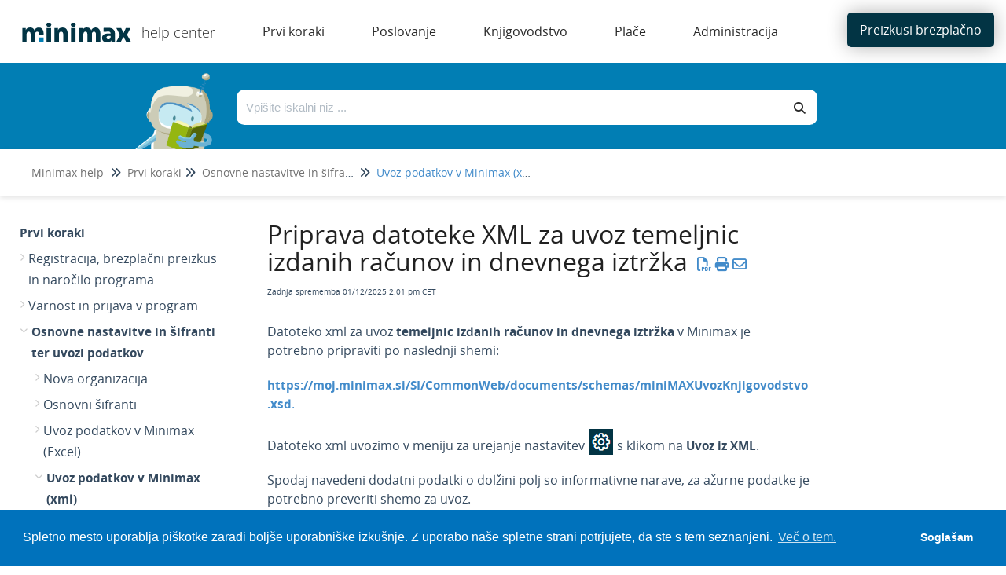

--- FILE ---
content_type: text/html; charset=UTF-8
request_url: https://help.minimax.si/help/priprava-datoteke-xml-za-uvoz-temeljnic-izdanih-raunov-in-dnevnega-iztrka
body_size: 64107
content:
<!DOCTYPE html>

<html lang='sl'>
	<head>
		<meta http-equiv="X-UA-Compatible" content="IE=edge" />
		<title>Priprava datoteke XML za uvoz temeljnic izdanih računov in dnevnega iztržka | Minimax SI</title>
		<meta charset="UTF-8" />
		<meta name="viewport" content="width=device-width, initial-scale=1.0">
		
    
		<link rel="stylesheet" href="https://d3s179bfexmwfe.cloudfront.net/min/css/koFontawesome-3c612f865d.css" type="text/css">
            <link rel="stylesheet" href="https://d3s179bfexmwfe.cloudfront.net/min/css/ko-9a938c79b7.css" type="text/css">
		<link href="https://d1whm9yla4elqy.cloudfront.net/open-sans/open-sans.css" rel="stylesheet" type="text/css">
		<style type="text/css">.documentation-body{background-color:#FFFFFF}.hg-classic-theme .documentation-categories{background-color:#FFFFFF}.hg-site .hg-header{background-color:#428bca}.hg-widget-page .pager{background-color:#428bca}.hg-site > .navbar{color:#FFFFFF}.navbar-default .navbar-nav > li > a.hg-header-link{color:#FFFFFF}.toc-toggle{color:#FFFFFF}.navbar-default .navbar-toggle:before{color:#FFFFFF}.cat-icon{color:#428bca}.home-icon{color:#428bca}.alt-icon{color:#428bca}.form-group.focus .form-control{color:#428bca}.form-group.focus .select2-search input[type=text]{color:#428bca}.hg-site:not(.hg-modern-theme) .documentation-categories li a{color:#212121}.documentation-article h1, .cke_editable h1{color:#212121}.documentation-article h2, .cke_editable h2{color:#212121}.documentation-article h3, .cke_editable h3{color:#212121}.documentation-article h4, .cke_editable h4{color:#212121}.documentation-article h5, .cke_editable h5{color:#212121}.documentation-article h6, .cke_editable h6{color:#212121}.documentation-article h7, .cke_editable h7{color:#212121}.navbar-default{border-bottom-color:#909090}.documentation-outter-list > .article-container{border-bottom-color:#909090}.level-0{border-bottom-color:#909090}.article-container:hover{background-color:rgb(216,216,216) }.category-link-container:hover{background-color:rgb(216,216,216) }.documentation-categories li a:hover{background-color:rgb(216,216,216) }.category-link-container.active{background-color:rgb(216,216,216) }.documentation-categories li.active{background-color:rgb(216,216,216) }.form-control:focus{border-color:#428bca }.select2-search input[type=text]:focus{border-color:#428bca }.btn-danger{background-color:#428bca }.hg-ratings .hg-helpful{color:#428bca }.hg-search-bar input:focus + .input-group-btn .btn{border-color:#428bca }.hg-minimalist-theme a:not(.btn):hover, .hg-minimalist-theme a:not(.btn):hover, .hg-minimalist-theme a:not(.btn):focus{color:#428bca }.faq-cat-container:hover a{color:#428bca }.ko-article-actions a{color:#428bca }.faq-cat-panel:hover{border-color:#428bca }.btn-success{color:#FFFFFF }.btn-primary{color:#FFFFFF }.btn-danger{color:#FFFFFF }.btn-success:hover{color:#FFFFFF }.btn-primary:hover{color:#FFFFFF }.btn-danger:hover{color:#FFFFFF }.navbar-default .navbar-toggle:hover:before, .navbar-default .navbar-toggle:focus:before{color:#FFFFFF }.btn-success{background-color:rgb(66,139,202) }.btn-primary{background-color:rgb(66,139,202) }.hg-ratings .hg-unhelpful{color:rgb(66,139,202) }.hg-minimalist-theme a:not(.btn){color:rgb(26,99,162) }.btn-primary:hover{background-color:rgb(86,159,222) }.btn-primary:focus{background-color:rgb(86,159,222) }.btn-primary:active{background-color:rgb(86,159,222) }.btn-success:hover{background-color:rgb(86,159,222) }.btn-success:focus{background-color:rgb(86,159,222) }.btn-success:active{background-color:rgb(86,159,222) }.hg-ratings .hg-unhelpful:hover{color:rgb(86,159,222) }.ko-article-actions a:hover{color:rgb(86,159,222) }.pager li>a:hover, .pager li>span:hover, .pager li>a:focus, .pager li>span:focus{background-color:rgb(86,159,222) }.btn-danger:hover{background-color:rgb(86,159,222) }.btn-danger:focus{background-color:rgb(86,159,222) }.btn-danger:active{background-color:rgb(86,159,222) }.hg-ratings .hg-helpful:hover{color:rgb(86,159,222) }.documentation-article h1, .cke_editable h1{font-family:Open Sans;font-size:36px;font-weight:400;}.documentation-article h2, .cke_editable h2{font-family:Open Sans;font-size:30px;font-weight:400;}.documentation-article h3, .cke_editable h3{font-family:Open Sans;font-size:24px;font-weight:400;}.documentation-article h4, .cke_editable h4{font-family:Open Sans;font-size:18px;font-weight:400;}.documentation-article h5, .cke_editable h5{font-family:Open Sans;font-size:12px;font-weight:400;}.documentation-article h6, .cke_editable h6{font-family:Open Sans;font-size:12px;font-weight:400;}.documentation-article h7, .cke_editable h7{font-family:Open Sans;font-size:12px;font-weight:400;}.hg-article-body, .hg-article-body p, .cke_editable, .cke_editable p{font-family:Open Sans;font-size:16px;font-weight:400;}.hg-site .hg-project-name, body{font-family:Open Sans;}/* Site-wide styles */
@font-face {
  font-family: "OpenSans";
  src: url("/app/image/id/5d527e016e121cba317f424e/n/opensans-regular.woff2");
}
@font-face {
  font-family: "OpenSans";
  src: url("/app/image/id/5d5cc062ad121cd86f676e51/n/opensans-bold.woff2");
  font-weight: 700;
}
@font-face {
  font-family: "OpenSans";
  src: url("/app/image/id/5d5cc0616e121cf5570b31cb/n/opensans-light.woff2");
  font-weight: 100;
}
h1, .documentation-article h1 {
  font-size: 40px;
}
h2, .documentation-article h2 {
  font-size: 26px;
  font-weight: 600;
}
a:hover, a:focus {
  color: #086788;
}
.hg-editor-bar:not(.hg-minimalist-theme) .hg-site-body {
  margin-bottom: 0px;
}
.hg-editor-bar .documentation-body {
  margin-bottom: 50px;
}
.hg-editor-bar .ko-site-footer {
  margin-bottom: 50px;
}
.cc-message, .cc-compliance {
  font-family: "Lato", sans-serif !important;
}
body, 
.documentation-article h1,
.documentation-article h2,
.documentation-article h3,
.hg-article-body, .hg-article-body p, .cke_editable, .cke_editable p{
  font-family: "OpenSans", Arial, sans-serif;
}
.hg-home-page #bottom-links-container {
  display: none;
}
#bottom-links-container hr {
  margin: 40px 0px;
}
.bottom-links-panel {
  display: inline-block;
  vertical-align: top;
  margin: 0 2%;
  width: 40%;
}
.bottom-links-panel a {
  margin-left: 30px;
  font-size: 16px;
}
.bottom-links-panel a::before {
  content: "\2022";  /* Add content: \2022 is the CSS Code/unicode for a bullet */
  color: #023444; /* Change the color */
  font-weight: bold; /* If you want it to be bold */
  display: inline-block; /* Needed to add space between the bullet and the text */ 
  width: 1em; /* Also needed for space (tweak if needed) */
  margin-left: -46px; /* Also needed for space (tweak if needed) */
}
.bottom-links-panel p {
  margin-bottom: 3px;
}
.level-0, .faq-header {
  border-bottom: none;
}
.documentation-article,
.hg-classic-theme .documentation-categories {
  overflow-y: visible;
}
.hg-classic-theme .documentation-categories {
  position: fixed;
}
html {
  overflow-y: visible;
  background-color: white;
}
.top-search-container {
  left: 0;
}
.hg-site .documentation-article {
  box-shadow: none;
  height: 100%;
}
/*.hg-site.hg-article-page #ko-documentation-categories {
width: calc(1300px*.3);
}
.hg-site.hg-article-page .documentation-article {
width: calc(1300px*.7);
}*/
.hg-search-page #homepage-search-form .input-group,
.hg-search-page .search-header {
  display: none;
}
.hg-site:not(.hg-home-page) .hg-site-body{
  padding-top: 80px;
  margin-top: 0px;
}
.documentation-body {
  padding: 0;
}
.hg-site .hg-site-body {
  max-width: 100%;
  margin-right: 0;
  margin-left: 0;
}
.bottom-container,.ko-nav-wrapper,.hg-breadcrumbs {
  max-width: 1300px;
  margin: auto;
}
.bottom-container {
  margin-top: 20px;
}
#bottom-links-container h2 {
  font-size: 22px;
}
.toc-slidedown-button {
  display: none;
}

.hg-search-page #ko-documentation-categories {
  display: none !important;
}

.hg-search-page .documentation-article {
  width: 100%;
  padding: 0 100px;
}

/*PDF styles*/

.hg-pdf .toc-container {

  display: none;
}

.hg-pdf .hg-article-body ul li::before {
  display: none !important;
}

.top-nav-button a {
  background-color: #023444 !important;
}

.top-search-container {
  background-image: none !important;
  background-color: #017EB4 !important;
}</style>
		<script type="text/javascript" charset="utf-8" src="https://d3s179bfexmwfe.cloudfront.net/min/js/kbJquery2-68d85adaef.js"></script>
		
		<link rel="canonical" href="https://help.minimax.si/help/priprava-datoteke-xml-za-uvoz-temeljnic-izdanih-racunov-in-dnevnega-iztrzka" /><!-- Cookie Consent by Osano -->
<link rel="stylesheet" type="text/css" href="https://cdn.jsdelivr.net/npm/cookieconsent@3/build/cookieconsent.min.css" />
<!-- Explicitly loading Open Sans to fix ž issue -->
<!--<link href="https://fonts.googleapis.com/css?family=Open+Sans&display=swap" rel="stylesheet">-->
<link href="https://fonts.googleapis.com/css2?family=Open+Sans:wght@400;700&display=swap" rel="stylesheet">
<!-- Global site tag (gtag.js) - Google Analytics -->
<script async src="https://www.googletagmanager.com/gtag/js?id=UA-17662863-3"></script>
<script>
  window.dataLayer = window.dataLayer || [];
  function gtag(){dataLayer.push(arguments);}
  gtag('js', new Date());

  gtag('config', 'UA-17662863-3');
</script>

<link href="//dyzz9obi78pm5.cloudfront.net/app/image/id/64414d1e573a3125961b7664/n/favicon.ico" rel="shortcut icon" type="image/x-icon" />
		
        <script data-cookieconsent='statistics'>
          var _paq = window._paq = window._paq || [];
          
          
					_paq.push(['setCustomDimension', customDimensionId = '1', customDimensionValue = 'Reader (no login)'])
          _paq.push(['trackPageView']);
          _paq.push(['enableLinkTracking']);
          (function() {
          var u='//reporting-production.knowledgeowl.com/';
          _paq.push(['setTrackerUrl', u+'js/tracker.php']);
          _paq.push(['setSiteId', '378']);
          var d=document, g=d.createElement('script'), s=d.getElementsByTagName('script')[0];
          g.async=true; g.src=u+'js/tracker.php'; s.parentNode.insertBefore(g,s);
          })();
        </script>
        
	</head>
	<body class='hg-site hg-classic-theme  hg-article-page hg-basic-child-article hg-2column-layout '>
		
		
		
		<nav class="hg-header navbar navbar-default navbar-fixed-top" role="navigation">
	<div class="ko-nav-wrapper">
		<div class="navbar-header ie-version">
  <!---->
  <i class="fa fa-2x fa-bars toc-slidedown-button"></i>
  <a class="navbar-brand" href="/help" title="Minimax SI"><img class="documentation-logo-image" alt="Knowledge Base Logo" src="//dyzz9obi78pm5.cloudfront.net/app/image/id/643ff568f246446baa405879/n/minimax-logo-help.svg" /></a>
  <h1 class="hg-project-name">help center</h1>
  <div id="top-nav-menu" class="ie-version">
  <div class="top-cat-menu-button template">
    <span class="top-cat-menu-title"></span>
    <div class="sub-cat-menu-container">
      <div class="sub-cat-menu-column template">
        <div class="sub-cat-menu-button template"><a href="#"></a></div>
      </div>
    </div>
  </div>
  <div class="top-cat-menu-button ie-version">
    <a href="/help/registracija-in-brezplacni-preizkus" class="top-cat-menu-title">Prvi koraki</a>
  </div>
  <div class="top-cat-menu-button ie-version">
    <a href="/help/izdani-racuni" class="top-cat-menu-title">Poslovanje</a>
  </div>
  <div class="top-cat-menu-button ie-version">
    <a href="/help/dvostavno-knjigovodstvo" class="top-cat-menu-title">Knjigovodstvo</a>
  </div>
  <div class="top-cat-menu-button ie-version">
    <a href="/help/obracun-plac" class="top-cat-menu-title">Plače</a>
  </div>
  <div class="top-cat-menu-button ie-version">
    <a href="/help/uporabniki-in-pravice" class="top-cat-menu-title">Administracija</a>
  </div>
</div>

<script>
  $(function() {

    var singleColumnLimit = 7; // If there are more than this, multiple columns will be used
    var itemsPerColumn = 5; // If multiple columns are in use, each column has this many items

    var isIE = false || !!document.documentMode;
    var isEdge = !isIE && !!window.StyleMedia;
    if (isIE || isEdge) {
      $(".top-cat-menu-button.ie-version").show();
    } else {
      $(".top-cat-menu-button.ie-version").hide();
      $("#top-nav-menu").removeClass("ie-version");
      $(".navbar-header").removeClass("ie-version");
      $(".top-nav-button").removeClass("ie-version");
      /*************************************************************** Generate menu */
      $.get('/help/ko-api/mid/327cec4b14a6d1380707e4505fbe173b/uuid/2bd159d2c89192fba62961b1', function(data) {
        if (data && data.data && data.data.length > 0) {
          var categories = data.data;
          //console.log('categories', categories);

          var thisArticlesSubCategoryID; // Used later to determine which sub category item to be marked as "active"
          if ($(".category-link-container.active").length == 1) {
            // Add logic here to handle being on a sub-category page that is more than one level down
            thisArticlesSubCategoryID = $(".category-link-container.active").data("id");
          } else {
            thisArticlesSubCategoryID = $(".article-container.active").parentsUntil(".level-1").last().parent().siblings(".category-link-container").data("id");
          }

          // Start by getting top level categories
          let topCats = categories.filter(cat => !cat.parents);
          sortByIndex(topCats);
          //console.log("topCats",topCats);

          // Build a menu item for each top-level cat
          topCats.forEach(function(topCat) {
            // Clone the template
            var menuHTML = $(".top-cat-menu-button.template").clone().removeClass("template");

            // Populate top category name
            let topCatTitle = topCat.name.en;
            //console.log("topCatTitle", topCatTitle);
            menuHTML.find(".top-cat-menu-title").text(topCatTitle);

            // Get the sub category names and their URLs
            var subCats = categories.filter(cat => cat.parents && cat.parents.length == 1 && cat.parents[0] == topCat.id);
            sortByIndex(subCats);
            //console.log(topCatTitle, "subCats:",subCats);

            // Figure out how many sub category columns we'll need
            var numColumns = 1;
            var remainder = 0;
            if (subCats.length > singleColumnLimit) {
              numColumns = Math.floor(subCats.length / itemsPerColumn);
              if ((subCats.length % itemsPerColumn) > 0) {
                numColumns++;
              }
              remainder = subCats.length % itemsPerColumn;
              // console.log('remainder',remainder)
            }
            //console.log(topCatTitle,"numColumns:",numColumns);

            // Create the columns and fill them
            var subCatCounter = 0; // Keep track of the sub cats we are adding across columns
            // For each column...
            for (var columnCounter = 0; columnCounter < numColumns; columnCounter++) {
              //console.log('columnCounter',columnCounter)
              // Clone column template
              var columnHTML = menuHTML.find(".sub-cat-menu-column.template").clone().removeClass("template");
              columnHTML.addClass("column-number-"+(columnCounter+1));

              // Set how many items we are adding to the column, based on whether it is a single- or multi-column menu
              var itemsInThisColumn;
              if (numColumns == 1) {
                itemsInThisColumn = subCats.length;
              } else if ( (columnCounter+1) == numColumns && remainder != 0) {
                itemsInThisColumn = remainder;	
              } else {
                itemsInThisColumn = itemsPerColumn;
              }

              // For each item in this column...
              for (var itemCounter = 0; itemCounter < itemsInThisColumn; itemCounter++) {
                // Clone item (button) HTML
                var itemHTML = columnHTML.find(".sub-cat-menu-button.template").clone().removeClass("template");

                // Populate item name and URL
                //console.log('subCats[subCatCounter]',subCats[subCatCounter],'itemsInThisColumn',itemsInThisColumn)
                itemHTML.find("a").text(subCats[subCatCounter].name.en);
                itemHTML.find("a").attr("href", "/help/" + subCats[subCatCounter].url_hash);

                // Mark item as active if we are viewing an article within this sub category or its children
                if (thisArticlesSubCategoryID == subCats[subCatCounter].id) {
                  //console.log(thisArticlesSubCategoryID,"equals",subCats[subCatCounter].id);
                  itemHTML.addClass("active");
                }

                // Add item to column
                columnHTML.append(itemHTML);

                // Increment sub category counter (we do/use this instead of itemCounter in case of multiple columns)
                subCatCounter++;
              }

              // Add column to menu
              menuHTML.find(".sub-cat-menu-container").append(columnHTML);
            }

            // Add this menu item to the menu
            //console.log(topCatTitle, "HTML:", menuHTML);
            $("#top-nav-menu").append(menuHTML);
          });

          // Remove all template HTML
          $(".template").remove();

          /*************************************************************** Hover functionality */
          $(".top-cat-menu-button").hover(function() {
            $(this).find(".sub-cat-menu-container").css("display","flex");
          }, function() {
            $(this).find(".sub-cat-menu-container").css("display","none");
          });

          //Clicking "top-cat-menu-title" goes to first article
          $(".top-cat-menu-title").click(function(){
            $(this).next().find('.sub-cat-menu-column .sub-cat-menu-button a')[0].click();
          });

          $(".sub-cat-menu-container").hover(function() {
            $(this).css("display","flex");
          }, function() {
            $(this).css("display","none");
          });

        } else {
          console.log("API Call returned nothing:",data);
        }
      }).fail(function(error) {
        // Error Handling
      });
    }
  });

  function sortByIndex(array) {
    // Sorts categories or articles using their index value, matching their app order
    function compare(a, b) {
      let comparison = 0;
      if (a.index > b.index) {
        comparison = 1;
      } else if (a.index < b.index) {
        comparison = -1;
      }
      return comparison;
    }
    return array.sort(compare);
  }
</script>

<style>
  /*--------------------------------------------------------------------- Main Menu */
  .hg-site .hg-header {
    height: 80px;
    border: none;
    background-color: white;
  }
  
  .navbar-header.ie-version {
    float: none;
  }

  .hg-site-body {
    margin-top: 250px;
  }

  .hg-home-page .hg-site-body {
    margin-top: 80px;
    margin-left: 0;
  }

  .documentation-logo-image {
    width: 100%;
  }

  .hg-classic-theme .navbar-brand {
    width: 180px;
    padding-top: 18px;
    padding-right: 0px;
  }

  .hg-site .hg-project-name {
    padding: 13px 0px;
    font-size: 18px;
    font-weight: 100;
    color: #292929;
  }

  #top-nav-menu {
    display: inline;
    padding-left: 30px;
  }
  
  #top-nav-menu.ie-version {
    padding-left: 0px;
  }

  .top-cat-menu-button {
    display: inline-block;
    margin-top: 27px;
    vertical-align: top;
    padding-bottom: 27px; /* This is purely to allow the user to hover over the sub cat menu without it disappearring before they can get their mouse there */
  }
  
  .top-cat-menu-button.template {
    display: none;
  }

  .top-cat-menu-title {
    color: #292929;
    cursor: pointer;
    padding: 0px 30px;
  }

  .top-cat-menu-button:hover .top-cat-menu-title {
    font-weight: bold;
  } 

  .sub-cat-menu-container {
    display: none;
    position: absolute;
    top: 80px;
    padding: 20px 0px;
    border: 1px solid #cccccc;
    box-shadow: 0px 0px 8px rgba(0, 0, 0, 0.22);
    background-color: white;
  }

  .sub-cat-menu-button {
    padding: 5px 0px;
    background-color: white;
    border-left: 1px solid #cccccc;
  }

  .column-number-1 .sub-cat-menu-button {
    border-left: none;
  }

  .sub-cat-menu-button a {
    padding: 8px 30px;
    color: #292929 !important;
    border-left: 2px solid white;
  }

  .sub-cat-menu-button a:hover {
    color: #0072bc !important;
    border-left: 2px solid #0072bc;
  }

  .sub-cat-menu-button.active a {
    color: #0072bc !important;
    border-left: 2px solid #0072bc;
    font-weight: bold;
  }

  .top-nav-button {
    margin-top: 3px;
    margin-right: 5px;
  }
  
  .top-nav-button.ie-version {
    position: absolute;
    top: -80px;
    right: 0px;
    width: 190px;
  }

  .top-nav-button a {
    background-color: #0072bc;
    color: white;
    border-radius: 5px;
    padding: 11px 16px;
    box-shadow: 0px 0px 25px rgba(0, 0, 0, 0.31)
  }

  /*--------------------------------------------------------------------- Top Search */
  .top-search-container {
    background-image: linear-gradient(15deg, #0072bc , #2b808c);
    height: 170px;
    overflow: hidden;
    /*position: fixed;
    top: 80px;*/
    width: 100%;
    z-index: 3;
    box-shadow: 0px 2px 6px rgba(0,0,0,0.10980392156862745);
  }

  .hg-home-page .top-search-container {
    height: auto;
  }

  .top-search {
    max-width: 1000px;
    display: flex;
    margin: auto;
    padding-right: 100px;
    overflow: hidden;
    height: 110px;
  }

  .hg-home-page .top-search {
    padding-right: 0px;
  }

  .top-search-robot, .top-search-right {
    padding: 0px 20px;
  }

  .top-search-robot img {
    vertical-align: text-top;
    height: 130px;
  }

  .hg-home-page .top-search-robot img {
    vertical-align: text-top;
    height: auto;
  }

  .top-search-right {
    padding: 30px 0px;
    width: 100%;
  }

  .hg-home-page .top-search-right {
    padding: 40px 0px;
    padding-right: 223px;
  }

  .top-search-title {
    display: none;
    margin-bottom: 28px;
  }

  .hg-home-page .top-search-title {
    display: block;
  }

  .top-search-title h1 {
    color: white;
    font-size: 28px;
    font-weight: 300;
    margin: 0;
  }

  .input-group .form-control,
  .hg-search-bar .input-group-btn .btn {
    border: none;
    background: white;
    color: #292929;
    height: 45px;
  }

  .input-group .form-control {
    border-top-left-radius: 10px;
    border-bottom-left-radius: 10px;
  }

  .hg-search-bar .input-group-btn .btn {
    border-top-right-radius: 10px;
    border-bottom-right-radius: 10px;
    border: none;
    background: white;
    color: #292929;
    height: 45px;
  }

  .breadcrumbs-container {
    background-color: white;
    height: 60px;
    box-shadow: 0px 2px 6px rgba(0,0,0,0.10980392156862745);
    padding: 20px 40px;
  }

  .hg-breadcrumbs a {
    color: #717171;
  }

  .hg-breadcrumbs li:last-child a {
    color: #428bca;
  }
</style>
  <div class="nav-left-searchbar hidden-xs">
    <form action="/help/search" method="GET" class="hg-search-bar">
	<div class="input-group">
				<input type="search" role="search" title="Search" aria-label="Search for articles" class="form-control" placeholder='Search for articles...' name="phrase" />
		<span class="input-group-btn"><button class="btn btn-default" title="Search" name="Search" aria-label="Search" type="submit"><i class="fa fa-search"></i></button></span>
	</div>
</form>
  </div>
  <!--<button type="button" class="navbar-toggle toc-toggle pull-left clear-left" data-toggle="collapse" data-target=".documentation-categories">
    <span class="sr-only">Table of Contents</span>
    <span class="browse">Table of Contents</span>
    <span class="icon-bar"></span>
    <span class="icon-bar"></span>
    <span class="icon-bar"></span>
  </button>
  
  <button type="button" class="navbar-toggle" data-toggle="collapse" data-target=".navbar-collapse">
    <span class="sr-only">Toggle navigation</span>
    <span class="icon-bar"></span>
    <span class="icon-bar"></span>
    <span class="icon-bar"></span>
  </button>-->
</div>
<div class="navbar-collapse collapse" id="navbar-collapse">
	
	<ul class="nav navbar-nav navbar-right">
      <li><div class="top-nav-button ie-version"><a href="http://www.minimax.si/demo/" target="_blank">Preizkusi brezplačno</a></div></li>
      <!--<li><form action="/help/search" method="GET" class="hg-search-bar">
	<div class="input-group">
				<input type="search" role="search" title="Search" aria-label="Search for articles" class="form-control" placeholder='Search for articles...' name="phrase" />
		<span class="input-group-btn"><button class="btn btn-default" title="Search" name="Search" aria-label="Search" type="submit"><i class="fa fa-search"></i></button></span>
	</div>
</form></li>-->
	</ul>
</div>
	</div>
</nav>
		<div class="documentation-body">
	<div >
		<script>
  $(function() {

    var translations = [{
      "selector": ".hg-search-page #sortResultsLabel",
      "translatedText": "Razvrsti po"
    },{
      "selector": ".hg-search-page #ko-search-sort option[value='rel'",
      "translatedText": "pomembnosti"
    },{
      "selector": ".hg-search-page #ko-search-sort option[value='pop'",
      "translatedText": "priljubljenosti"
    },{
      "selector": ".hg-search-page #ko-search-sort option[value='mod-des'",
      "translatedText": "nedavno posodobljeno"
    },{
      "selector": ".hg-search-page #ko-search-sort option[value='cr-des'",
      "translatedText": "najnovejše"
    },{
      "selector": "searchResultCount",
      "translatedText": "Število zadetkov:"
    },{
      "selector": "lastUpdated",
      "translatedText": "Zadnja posodobitev:"
    }];
    
    translations.forEach(function(translation) {
      if (translation.selector == "searchResultCount") {
        var element = $(".hg-search-page .ko-srch-result-cnt");
        var count = element.text().split(":")[1];
        element.text(translation.translatedText+" "+count);
      } else if (translation.selector == "lastUpdated") {
        $(".hg-search-page .art-updated").each(function() {
          var date = $(this).text().split(":")[1];
          $(this).text(translation.translatedText+date);
        });
      } else {
        $(translation.selector).text(translation.translatedText);
      }
    });

  });
</script>
<div class="row hg-site-body">
  <div class="top-search-container">
    <div class="top-search">
      <div class="top-search-robot">
        <img src="/app/image/id/5d4a72068e121cea7cfb1662/n/image-main-page.png" />
      </div>
      <div class="top-search-right">
        <div class="top-search-title">
          <h1>Pozdravljeni. Kako vam lahko pomagamo?</h1>
        </div>
        <div class="top-search-bar">
          <form action="/help/search/" method="GET" class="hg-search-bar ko-large-search">
            <div class="input-group">
              <input type="text" class="form-control ui-autocomplete-input" aria-label="Išči po bazi znanja" placeholder="Vpišite iskalni niz ..." name="phrase" autocomplete="off">
              <span class="input-group-btn"><button class="btn btn-default" type="submit"><i class="fa fa-search"></i></button></span>
            </div>
            <ul class="ui-autocomplete ui-front ui-menu ui-widget ui-widget-content" id="ui-id-2" tabindex="0" style="display: none;"></ul></form>
        </div>
      </div>
    </div>
    <div class="breadcrumbs-container"></div>
  </div>
  <div class="bottom-container">
    <div id="ko-documentation-categories" class="documentation-categories sidebar-nav nav-collapse col-md-4 col-lg-3">
	<ul class="list-unstyled top-outter-list">
		<li class="category-container search-header nav-header nav-header-sub level-0 hide">
			<form action="/help/search" method="GET" class="hg-search-bar">
	<div class="input-group">
				<input type="search" role="search" title="Search" aria-label="Search for articles" class="form-control" placeholder='Search for articles...' name="phrase" />
		<span class="input-group-btn"><button class="btn btn-default" title="Search" name="Search" aria-label="Search" type="submit"><i class="fa fa-search"></i></button></span>
	</div>
</form>
		</li>
	</ul>
	<ul class="list-unstyled documentation-outter-list" data-level="0">
		<li data-type="category" class="category-container nav-header nav-header-sub level-0 ">
			<div class="category-link-container ">
				<i class="home-icon fa fa-home"></i><a class="documentation-category" href="/help">Home</a>
			</div>
		</li>
		<li data-type="category" class="category-container nav-header nav-header-sub level-0 hide">
			<div class="category-link-container ">
				<i class="home-icon fa fa-book"></i><a class="documentation-category" href="/help/glossary">Glossary</a>
			</div>
		</li>
		<li data-type="category" class="category-container nav-header nav-header-sub level-0">
						<div class="category-link-container" data-id="5c753c748e121c1e251966e5"><i class="cat-icon fa fa-chevron-right"></i><a class="documentation-category" href="javascript:void(0);">Prvi koraki<span class="badge badge-new pull-right"></span><span class="badge badge-updated pull-right"></span></a>
						</div>
						<ul class="list-unstyled documentation-articles level-1" style="display:none;"><li data-type="category" class="category-container nav-header nav-header-sub">
					<div class="category-link-container" data-id="5c753fc2ec161c5719dbb61c"><i class="cat-icon fa fa-chevron-right"></i> <a class="documentation-category" href="/help/registracija-in-brezplacni-preizkus">Registracija, brezplačni preizkus in naročilo programa<span class="badge badge-new pull-right"></span><span class="badge badge-updated pull-right"></span></a>
					</div>
					<ul class="list-unstyled documentation-articles level-1" style="display:none;"><li data-type="category" class="category-container nav-header nav-header-sub">
					<div class="category-link-container" data-id="5da02266ec161c656a95ccca"><i class="cat-icon fa fa-chevron-right"></i> <a class="documentation-category" href="javascript:void(0);">Registracija uporabnika<span class="badge badge-new pull-right"></span><span class="badge badge-updated pull-right"></span></a>
					</div>
					<ul class="list-unstyled documentation-articles level-2" style="display:none;"><li data-type="article" data-id="5d359b636e121c14683c5eda" class="article-container"><a href="/help/registracija-novega-uporabnika-in-placnika-organizacije" class="article-link">Registracija novega uporabnika in plačnika organizacije</a></li></ul>
				</li><li data-type="category" class="category-container nav-header nav-header-sub">
					<div class="category-link-container" data-id="5da022c96e121cb73175d754"><i class="cat-icon fa fa-chevron-right"></i> <a class="documentation-category" href="javascript:void(0);">Brezplačni preizkus<span class="badge badge-new pull-right"></span><span class="badge badge-updated pull-right"></span></a>
					</div>
					<ul class="list-unstyled documentation-articles level-2" style="display:none;"><li data-type="article" data-id="5e65f0308e121c9c2eb81a32" class="article-container"><a href="/help/30-dnevni-brezplacni-preizkus" class="article-link">30-dnevni brezplačni preizkus</a></li></ul>
				</li><li data-type="category" class="category-container nav-header nav-header-sub">
					<div class="category-link-container" data-id="5e622c37ad121c402dc7e468"><i class="cat-icon fa fa-chevron-right"></i> <a class="documentation-category" href="javascript:void(0);">Naročilo programa<span class="badge badge-new pull-right"></span><span class="badge badge-updated pull-right"></span></a>
					</div>
					<ul class="list-unstyled documentation-articles level-2" style="display:none;"><li data-type="article" data-id="5e622c79ec161c7a5fae48f5" class="article-container"><a href="/help/narocilo-programa-iz-brezplacnega-preizkusa" class="article-link">Naročilo programa iz brezplačnega preizkusa</a></li><li data-type="article" data-id="5e65fdbb8e121c9f2eb81b26" class="article-container"><a href="/help/narocilo-programa-brez-preizkusa" class="article-link">Naročilo programa (brez brezplačnega preizkusa)</a></li></ul>
				</li><li data-type="category" class="category-container nav-header nav-header-sub">
					<div class="category-link-container" data-id="5e1c75af6e121cf767d51f03"><i class="cat-icon fa fa-chevron-right"></i> <a class="documentation-category" href="javascript:void(0);">Minimax za izobraževalne namene<span class="badge badge-new pull-right"></span><span class="badge badge-updated pull-right"></span></a>
					</div>
					<ul class="list-unstyled documentation-articles level-2" style="display:none;"><li data-type="article" data-id="5d78b2fcec161c1e6cde5a8f" class="article-container"><a href="/help/minimax-za-izobrazevalne-namene-registracija" class="article-link">Minimax za izobraževalne namene - registracija</a></li></ul>
				</li></ul>
				</li><li data-type="category" class="category-container nav-header nav-header-sub">
					<div class="category-link-container" data-id="5d2c51adad121c8252a6ebcb"><i class="cat-icon fa fa-chevron-right"></i> <a class="documentation-category" href="/help/varnost-in-prijava">Varnost in prijava v program<span class="badge badge-new pull-right"></span><span class="badge badge-updated pull-right"></span></a>
					</div>
					<ul class="list-unstyled documentation-articles level-1" style="display:none;"><li data-type="category" class="category-container nav-header nav-header-sub">
					<div class="category-link-container" data-id="5d7f3958ec161c190b145ee5"><i class="cat-icon fa fa-chevron-right"></i> <a class="documentation-category" href="javascript:void(0);">Uporabni&scaron;ki račun<span class="badge badge-new pull-right"></span><span class="badge badge-updated pull-right"></span></a>
					</div>
					<ul class="list-unstyled documentation-articles level-2" style="display:none;"><li data-type="article" data-id="5d7904f2ec161c4611de5b31" class="article-container"><a href="/help/kaj-je-saop-uporabniski-racun" class="article-link">Kaj je uporabni&scaron;ki račun?</a></li><li data-type="article" data-id="5d7f3a716e121c3a07822d3f" class="article-container"><a href="/help/geslo-uporabniskega-racuna" class="article-link">Geslo uporabni&scaron;kega računa</a></li><li data-type="article" data-id="5d7f33566e121c2a7d822e13" class="article-container"><a href="/help/brisanje-uporabniskega-racuna" class="article-link">Brisanje uporabni&scaron;kega računa</a></li><li data-type="article" data-id="6151c0dff7adbc99287b2574" class="article-container"><a href="/help/geslo-za-dostop-do-zunanjih-aplikacij" class="article-link">Gesla za dostop do zunanjih aplikacij</a></li></ul>
				</li><li data-type="category" class="category-container nav-header nav-header-sub">
					<div class="category-link-container" data-id="5d89f1976e121c1f7b04f872"><i class="cat-icon fa fa-chevron-right"></i> <a class="documentation-category" href="javascript:void(0);">Digitalna potrdila<span class="badge badge-new pull-right"></span><span class="badge badge-updated pull-right"></span></a>
					</div>
					<ul class="list-unstyled documentation-articles level-2" style="display:none;"><li data-type="article" data-id="5d78aaf8ad121c5723432137" class="article-container"><a href="/help/digitalna-potrdila" class="article-link">Katera digitalna potrdila so podprta?</a></li><li data-type="article" data-id="5d89f27e8e121c79449cfab6" class="article-container"><a href="/help/kako-povezemo-digitalno-potrdilo" class="article-link">Kako povežemo digitalno potrdilo?</a></li><li data-type="article" data-id="5d82121f6e121c6153822ce4" class="article-container"><a href="/help/kako-preverimo-katera-digitalna-potrdila-imamo-namescena" class="article-link">Kako preverimo, katera digitalna potrdila imamo name&scaron;čena?</a></li><li data-type="article" data-id="5ed7634fec161c7646fe1038" class="article-container"><a href="/help/teave-pri-dostopu-do-programa-minimax-z-brskalnikom-google-chrome-in-digitalnimi-potrdili-prve-generacije" class="article-link">Težave pri dostopu z brskalnikom Google Chrome in digitalnimi potrdili prve generacije</a></li><li data-type="article" data-id="61cb1052365bacee357b248c" class="article-container"><a href="/help/kako-poveemo-digitalno-potrdilo-na-uporabniki-raun-video" class="article-link"><i class="fa fa-film"></i>&nbsp;Kako povežemo digitalno potrdilo na uporabni&scaron;ki račun (video)?</a></li></ul>
				</li><li data-type="category" class="category-container nav-header nav-header-sub">
					<div class="category-link-container" data-id="5d78e8a6ec161c847fde5b1b"><i class="cat-icon fa fa-chevron-right"></i> <a class="documentation-category" href="javascript:void(0);">Preverjanje v dveh korakih<span class="badge badge-new pull-right"></span><span class="badge badge-updated pull-right"></span></a>
					</div>
					<ul class="list-unstyled documentation-articles level-2" style="display:none;"><li data-type="article" data-id="5d78e606ad121c1f394321b5" class="article-container"><a href="/help/preverjanje-v-dveh-korakih-navodilo" class="article-link">Kaj je preverjanje v dveh korakih?</a></li><li data-type="article" data-id="5d79089f8e121c491ed64e8d" class="article-container"><a href="/help/kako-se-prijavim-pri-preverjanju-v-dveh-korakih" class="article-link">Kako se prijavimo pri preverjanju v dveh korakih?</a></li><li data-type="article" data-id="5d79041fad121c2e4b4321da" class="article-container"><a href="/help/kako-omogocim-onemogocim-preverjanje-v-dveh-korakih" class="article-link">Kako omogočim/onemogočim preverjanje v dveh korakih?</a></li><li data-type="article" data-id="5d7908c6ec161cac17de5aa7" class="article-container"><a href="/help/pri-vnosu-prijavne-kode-dobim-obvestilo-da-prijavna-koda-ni-vec-veljavna" class="article-link">Pri vnosu prijavne kode dobim obvestilo, da prijavna koda ni več veljavna</a></li><li data-type="article" data-id="5d7908fa6e121c13337a3f7b" class="article-container"><a href="/help/rezervne-prijavne-kode" class="article-link">Rezervne prijavne kode</a></li><li data-type="article" data-id="5d7908e78e121cbb24d64d9b" class="article-container"><a href="/help/rezervne-telefonske-stevilke" class="article-link">Rezervne telefonske &scaron;tevilke</a></li></ul>
				</li></ul>
				</li><li data-type="category" class="category-container nav-header nav-header-sub">
					<div class="category-link-container" data-id="5c753facec161ca519dbb5f9"><i class="cat-icon fa fa-chevron-right"></i> <a class="documentation-category" href="/help/osnovne-nastavitve-in-sifranti-ter-uvozi-podatkov">Osnovne nastavitve in &scaron;ifranti ter uvozi podatkov<span class="badge badge-new pull-right"></span><span class="badge badge-updated pull-right"></span></a>
					</div>
					<ul class="list-unstyled documentation-articles level-1" style="display:none;"><li data-type="category" class="category-container nav-header nav-header-sub">
					<div class="category-link-container" data-id="5d3eb5686e121c037b3ff16a"><i class="cat-icon fa fa-chevron-right"></i> <a class="documentation-category" href="javascript:void(0);">Nova organizacija<span class="badge badge-new pull-right"></span><span class="badge badge-updated pull-right"></span></a>
					</div>
					<ul class="list-unstyled documentation-articles level-2" style="display:none;"><li data-type="article" data-id="5d8b3eaead121caa39b3039e" class="article-container"><a href="/help/vnos-nove-organizacije-video" class="article-link"><i class="fa fa-film"></i>&nbsp;Vnos nove organizacije (video)</a></li><li data-type="article" data-id="5d3eb5856e121c1e7b3ff167" class="article-container"><a href="/help/vnos-nove-organizacije" class="article-link">Vnos nove organizacije</a></li><li data-type="article" data-id="5cb461f4ad121c1529593d0f" class="article-container"><a href="/help/organizacija-ima-izbrano-napacno-vrsto-organizacije-in-kontni-nacrt" class="article-link">Organizacija ima izbrano napačno vrsto organizacije in kontni načrt</a></li></ul>
				</li><li data-type="category" class="category-container nav-header nav-header-sub">
					<div class="category-link-container" data-id="5da46637ad121cbd406f8f1c"><i class="cat-icon fa fa-chevron-right"></i> <a class="documentation-category" href="javascript:void(0);">Osnovni &scaron;ifranti<span class="badge badge-new pull-right"></span><span class="badge badge-updated pull-right"></span></a>
					</div>
					<ul class="list-unstyled documentation-articles level-2" style="display:none;"><li data-type="article" data-id="5da46ce4ec161cf06e207bc9" class="article-container"><a href="/help/vnos-nove-stranke" class="article-link">Vnos nove stranke</a></li><li data-type="article" data-id="5da46bd68e121cb57fa70dd0" class="article-container"><a href="/help/vnos-novega-artikla" class="article-link">Vnos novega artikla</a></li><li data-type="article" data-id="5da46d27ad121c72496f8eab" class="article-container"><a href="/help/vnos-novega-delavca" class="article-link">Vnos novega delavca</a></li></ul>
				</li><li data-type="category" class="category-container nav-header nav-header-sub">
					<div class="category-link-container" data-id="5f92a0c38e121c772429dfe3"><i class="cat-icon fa fa-chevron-right"></i> <a class="documentation-category" href="javascript:void(0);">Uvoz podatkov v Minimax (Excel)<span class="badge badge-new pull-right"></span><span class="badge badge-updated pull-right"></span></a>
					</div>
					<ul class="list-unstyled documentation-articles level-2" style="display:none;"><li data-type="article" data-id="5f92a1508e121c772429e044" class="article-container"><a href="/help/sifrant-stranke-navodila-za-uvoz-excel" class="article-link">&Scaron;ifrant Stranke - navodila za uvoz v Minimax (excel)</a></li><li data-type="article" data-id="5f92a1878e121c262a29dacd" class="article-container"><a href="/help/sifrant-artikli-navodila-za-uvoz-excel" class="article-link">&Scaron;ifrant Artikli - navodila za uvoz v Minimax (excel)</a></li><li data-type="article" data-id="5f92a1a28e121cab2629df10" class="article-container"><a href="/help/uvoz-podatkov-v-minimax-excel-delavci" class="article-link">Delavci - navodila za uvoz v Minimax (excel)</a></li><li data-type="article" data-id="5f92a1c88e121c902629dd02" class="article-container"><a href="/help/sifrant-analitike-navodila-za-uvoz-excel" class="article-link">&Scaron;ifrant Analitike - navodila za uvoz v Minimax (excel)</a></li><li data-type="article" data-id="5f92a1e98e121ce42c29d53d" class="article-container"><a href="/help/uvoz-podatkov-v-minimax-excel-osnovna-sredstva" class="article-link">Osnovna sredstva - navodila za uvoz v Minimax (excel)</a></li><li data-type="article" data-id="5f92a20d8e121c902629dd04" class="article-container"><a href="/help/zaetno-stanje-zalog-navodila-za-uvoz-excel" class="article-link">Začetno stanje zalog - navodila za uvoz v Minimax (excel)</a></li><li data-type="article" data-id="5f92a2308e121c262a29dc08" class="article-container"><a href="/help/uvoz-podatkov-v-minimax-excel-prejem" class="article-link">Prejem - navodila za uvoz vrstic prometa zalog v Minimax (excel)</a></li><li data-type="article" data-id="5f92a2518e121c612a29d9f3" class="article-container"><a href="/help/uvoz-podatkov-v-minimax-excel-izdaja" class="article-link">Izdaja - navodila za uvoz vrstic prometa zalog v Minimax (excel)</a></li><li data-type="article" data-id="5f92a28a8e121c882a29d9da" class="article-container"><a href="/help/sifrant-ceniki-uvoz-v-minimax-excel" class="article-link">&Scaron;ifrant Ceniki - navodila za uvoz v Minimax (excel)</a></li><li data-type="article" data-id="5f92a2ab8e121c472729e0eb" class="article-container"><a href="/help/knjizbe-uvoz-v-minimax-excel" class="article-link">Knjižbe - navodila za uvoz v Minimax (excel)</a></li><li data-type="article" data-id="5f92a2db8e121c902629ddc8" class="article-container"><a href="/help/uvoz-podatkov-v-minimax-excel-razlaga-napak-pri-uvozu" class="article-link">Razlaga napak pri uvozu podatkov</a></li></ul>
				</li><li data-type="category" class="category-container nav-header nav-header-sub">
					<div class="category-link-container" data-id="5f92a0ed8e121c772429dfe5"><i class="cat-icon fa fa-chevron-right"></i> <a class="documentation-category" href="javascript:void(0);">Uvoz podatkov v Minimax (xml)<span class="badge badge-new pull-right"></span><span class="badge badge-updated pull-right"></span></a>
					</div>
					<ul class="list-unstyled documentation-articles level-2" style="display:none;"><li data-type="article" data-id="5f92a4148e121c882a29da99" class="article-container"><a href="/help/uvoz-podatkov-v-minimax-xml-preko-xml-ja" class="article-link">Uvoz podatkov v Minimax preko XML-ja</a></li><li data-type="article" data-id="5f92a43d8e121c813029d150" class="article-container"><a href="/help/uvoz-podatkov-v-minimax-xml-za-uvoz-strank" class="article-link">Priprava datoteke XML za uvoz strank</a></li><li data-type="article" data-id="5f92a4b28e121ce42c29d856" class="article-container"><a href="/help/uvoz-podatkov-v-minimax-xml-priprava-datoteke-xml-za-uvoz-artiklov" class="article-link">Priprava datoteke XML za uvoz artiklov</a></li><li data-type="article" data-id="5f92a52f8e121cd92929de43" class="article-container"><a href="/help/priprava-datoteke-xml-za-uvoz-temeljnic-izdanih-raunov" class="article-link">Priprava datoteke XML za uvoz temeljnic izdanih računov</a></li><li data-type="article" data-id="5f92a5628e121c813029d206" class="article-container"><a href="/help/priprava-datoteke-xml-za-uvoz-temeljnic-izdanih-raunov-in-dnevnega-iztrka" class="article-link">Priprava datoteke XML za uvoz temeljnic izdanih računov in dnevnega iztržka</a></li><li data-type="article" data-id="5f92a9198e121c9e2a29df42" class="article-container"><a href="/help/priprava-datoteke-xml-za-uvoz-strank-in-prejetih-racunov-v-minimax" class="article-link">Priprava datoteke XML za uvoz strank in prejetih računov</a></li><li data-type="article" data-id="5f92a9488e121cf82a29dc8d" class="article-container"><a href="/help/uvoz-podatkov-v-minimax-xml-priprava-datoteke-xml-za-uvoz-zalog" class="article-link">Priprava datoteke XML za uvoz zalog</a></li><li data-type="article" data-id="5f92a9748e121ce42c29dd98" class="article-container"><a href="/help/priprava-datoteke-xml-za-uvoz-strank-in-prejetih-naroil" class="article-link">Priprava datoteke XML za uvoz strank in prejetih naročil</a></li><li data-type="article" data-id="5f92a9928e121cad2c29df28" class="article-container"><a href="/help/uvoz-podatkov-v-minimax-xml-priprava-datoteke-xml-za-uvoz-maloprodaje" class="article-link">Priprava datoteke XML za uvoz maloprodaje</a></li></ul>
				</li></ul>
				</li><li data-type="category" class="category-container nav-header nav-header-sub">
					<div class="category-link-container" data-id="5d9dc2156e121c4d2275d671"><i class="cat-icon fa fa-chevron-right"></i> <a class="documentation-category" href="/help/vstopna-stran-in-prvi-poslovni-dogodki">Vstopna stran in prvi poslovni dogodki<span class="badge badge-new pull-right"></span><span class="badge badge-updated pull-right"></span></a>
					</div>
					<ul class="list-unstyled documentation-articles level-1" style="display:none;"><li data-type="category" class="category-container nav-header nav-header-sub">
					<div class="category-link-container" data-id="5da02c21ad121c5c58aa02fa"><i class="cat-icon fa fa-chevron-right"></i> <a class="documentation-category" href="javascript:void(0);">Vstopna stran in osnovne nastavitve<span class="badge badge-new pull-right"></span><span class="badge badge-updated pull-right"></span></a>
					</div>
					<ul class="list-unstyled documentation-articles level-2" style="display:none;"><li data-type="article" data-id="5d8365a16e121cf968822d1f" class="article-container"><a href="/help/vstopna-stran-minimax" class="article-link">Vstopna stran Minimax</a></li><li data-type="article" data-id="5d8365cbec161c1402145f21" class="article-container"><a href="/help/minimax-v-razlicnih-jezikih" class="article-link">Minimax v različnih jezikih</a></li><li data-type="article" data-id="5d836613ec161c1102145f1e" class="article-container"><a href="/help/prehod-med-organizacijami" class="article-link">Prehod med organizacijami</a></li><li data-type="article" data-id="5f5202488e121c850f3d2cd2" class="article-container"><a href="/help/delovanje-programa-v-ve-zavihkih" class="article-link">Delovanje programa v več zavihkih</a></li><li data-type="article" data-id="5d83761ead121c9e0bb5034c" class="article-container"><a href="/help/nastavitev-bliznjic" class="article-link">Nastavitev bližnjic</a></li><li data-type="article" data-id="5d8381b78e121c591bd382c5" class="article-container"><a href="/help/statistika-pregled-poslovanja-z-grafikoni" class="article-link">Statistika - pregled poslovanja z grafikoni</a></li><li data-type="article" data-id="5d838c648e121cd920d382ab" class="article-container"><a href="/help/barvne-teme-ozadja-v-minimaxu" class="article-link">Barvne teme - ozadja v Minimaxu</a></li></ul>
				</li><li data-type="category" class="category-container nav-header nav-header-sub">
					<div class="category-link-container" data-id="5da02c3f6e121c363b75d6ff"><i class="cat-icon fa fa-chevron-right"></i> <a class="documentation-category" href="javascript:void(0);">Prvi poslovni dogodki<span class="badge badge-new pull-right"></span><span class="badge badge-updated pull-right"></span></a>
					</div>
					<ul class="list-unstyled documentation-articles level-2" style="display:none;"><li data-type="article" data-id="5da4631c6e121c7027b7e965" class="article-container"><a href="/help/vnos-prvega-izdanega-racuna" class="article-link">Vnos prvega izdanega računa</a></li><li data-type="article" data-id="5da4636eec161c9565207c09" class="article-container"><a href="/help/vnos-prvega-prejetega-racuna" class="article-link">Vnos prvega prejetega računa</a></li><li data-type="article" data-id="5da463b5ad121cf5436f8ebd" class="article-container"><a href="/help/vnos-prvega-potnega-naloga" class="article-link">Vnos prvega potnega naloga</a></li><li data-type="article" data-id="5da46b38ec161c7068207c2d" class="article-container"><a href="/help/prvi-obracun-za-zasebnika" class="article-link">Prvi obračun za zasebnika</a></li></ul>
				</li></ul>
				</li><li data-type="category" class="category-container nav-header nav-header-sub">
					<div class="category-link-container" data-id="5c753fd6ec161c5719dbb61d"><i class="cat-icon fa fa-chevron-right"></i> <a class="documentation-category" href="/help/nastavitve-brskalnika-in-tiskanja">Nastavitve brskalnika in tiskanja <span class="badge badge-new pull-right"></span><span class="badge badge-updated pull-right"></span></a>
					</div>
					<ul class="list-unstyled documentation-articles level-1" style="display:none;"><li data-type="category" class="category-container nav-header nav-header-sub">
					<div class="category-link-container" data-id="5d9dc0a8ad121cab41aa030d"><i class="cat-icon fa fa-chevron-right"></i> <a class="documentation-category" href="javascript:void(0);">Nastavitve brskalnikov<span class="badge badge-new pull-right"></span><span class="badge badge-updated pull-right"></span></a>
					</div>
					<ul class="list-unstyled documentation-articles level-2" style="display:none;"><li data-type="article" data-id="5d1319ca6e121c1f50615cc1" class="article-container"><a href="/help/nastavitve-brskalnika-google-chrome" class="article-link">Nastavitve brskalnika Google Chrome</a></li><li data-type="article" data-id="61ae0d4d0e021214127b25bb" class="article-container"><a href="/help/nastavitve-brskalnika-edge" class="article-link">Nastavitve brskalnika Edge</a></li><li data-type="article" data-id="5d1319a6ad121c7a7074981f" class="article-container"><a href="/help/nastavitve-brskalnika-mozilla-firefox" class="article-link">Nastavitve brskalnika Mozilla Firefox</a></li><li data-type="article" data-id="5d8337bcad121c3b6ab50355" class="article-container"><a href="/help/v-minimax-lahko-vstopamo-tudi-ko-spletna-stran-www-minimax-si-ni-dosegljiva" class="article-link">V Minimax lahko vstopamo tudi, ko spletna stran www.minimax.si ni dosegljiva</a></li></ul>
				</li><li data-type="category" class="category-container nav-header nav-header-sub">
					<div class="category-link-container" data-id="5d9dc0d3ec161c3c4895cd04"><i class="cat-icon fa fa-chevron-right"></i> <a class="documentation-category" href="javascript:void(0);">Nastavitve za tiskanje<span class="badge badge-new pull-right"></span><span class="badge badge-updated pull-right"></span></a>
					</div>
					<ul class="list-unstyled documentation-articles level-2" style="display:none;"><li data-type="article" data-id="5d83335e6e121c1453822d17" class="article-container"><a href="/help/tiskanje-dokumentov-prek-brskalnika-edge" class="article-link">Tiskanje dokumentov prek brskalnika Microsoft Edge</a></li><li data-type="article" data-id="5d1319edec161cd710ffaa1a" class="article-container"><a href="/help/brskalnik-pdf-dokumenta-ne-odpre-ampak-ga-samodejno-shrani" class="article-link">Brskalnik PDF dokumenta ne odpre, ampak ga samodejno shrani</a></li><li data-type="article" data-id="5d838d188e121cd221d38304" class="article-container"><a href="/help/nastavitve-za-tiskanje-dokumentov-v-programu-minimax" class="article-link">Nastavitve tiskanja dokumentov</a></li><li data-type="article" data-id="5d838e47ec161c0912146075" class="article-container"><a href="/help/tiskanje-strani-in-identifikacija-zapisa" class="article-link">Tiskanje strani in identifikacija zapisa</a></li></ul>
				</li></ul>
				</li><li data-type="category" class="category-container nav-header nav-header-sub">
					<div class="category-link-container" data-id="5d9dc247ec161c324495cd4a"><i class="cat-icon fa fa-chevron-right"></i> <a class="documentation-category" href="/help/sodelovanje-racunovodja-podjetnik">Sodelovanje med računovodjo in podjetnikom<span class="badge badge-new pull-right"></span><span class="badge badge-updated pull-right"></span></a>
					</div>
					<ul class="list-unstyled documentation-articles level-1" style="display:none;"><li data-type="category" class="category-container nav-header nav-header-sub">
					<div class="category-link-container" data-id="5d1317908e121c0616017fc8"><i class="cat-icon fa fa-chevron-right"></i> <a class="documentation-category" href="javascript:void(0);">Nabiralnik za izmenjavo dokumentov<span class="badge badge-new pull-right"></span><span class="badge badge-updated pull-right"></span></a>
					</div>
					<ul class="list-unstyled documentation-articles level-2" style="display:none;"><li data-type="article" data-id="5e170518ec161c805782d190" class="article-container"><a href="/help/nabiralnik-video" class="article-link"><i class="fa fa-film"></i>&nbsp;Nabiralnik (video)</a></li><li data-type="article" data-id="5d1317beec161c3b11ffa9fc" class="article-container"><a href="/help/nabiralnik-osnovne-moznosti" class="article-link">Nabiralnik</a></li><li data-type="article" data-id="5d4985388e121cf70cfb163a" class="article-container"><a href="/help/nastavitve-prejemanja-e-poste-v-nabiralnik" class="article-link">Nastavitve prejemanja e-po&scaron;te v nabiralnik</a></li><li data-type="article" data-id="6220a1ce3cac0eff547b258f" class="article-container"><a href="/help/prejemanje-bancnih-izpiskov-v-nabiralnik" class="article-link">Prejemanje bančnih izpiskov v Nabiralnik</a></li></ul>
				</li><li data-type="category" class="category-container nav-header nav-header-sub">
					<div class="category-link-container" data-id="5da03608ec161c656a95cdbb"><i class="cat-icon fa fa-chevron-right"></i> <a class="documentation-category" href="javascript:void(0);">Obračun storitev računovodskega servisa<span class="badge badge-new pull-right"></span><span class="badge badge-updated pull-right"></span></a>
					</div>
					<ul class="list-unstyled documentation-articles level-2" style="display:none;"><li data-type="article" data-id="5d8b3a198e121cca6e9cfa35" class="article-container"><a href="/help/obracun-storitev-racunovodskih-servisov-video" class="article-link"><i class="fa fa-film"></i>&nbsp;Obračun storitev računovodskih servisov (video)</a></li><li data-type="article" data-id="5d838071ad121c960eb503cf" class="article-container"><a href="/help/obracun-storitev-racunovodskega-servisa" class="article-link">Obračun storitev računovodskega servisa</a></li></ul>
				</li><li data-type="category" class="category-container nav-header nav-header-sub">
					<div class="category-link-container" data-id="5da03f736e121c8a3e75d6a1"><i class="cat-icon fa fa-chevron-right"></i> <a class="documentation-category" href="javascript:void(0);">Povezava med računovodjo in podjetnikom<span class="badge badge-new pull-right"></span><span class="badge badge-updated pull-right"></span></a>
					</div>
					<ul class="list-unstyled documentation-articles level-2" style="display:none;"><li data-type="article" data-id="5da5b36c8e121c511da70d7e" class="article-container"><a href="/help/kako-podjetnik-omogoci-dostop-racunovodskemu-servisu" class="article-link">Kako podjetnik omogoči dostop računovodskemu servisu?</a></li></ul>
				</li></ul>
				</li><li data-type="category" class="category-container nav-header nav-header-sub">
					<div class="category-link-container" data-id="5d5d28286e121c540e0b30ea"><i class="cat-icon fa fa-chevron-right"></i> <a class="documentation-category" href="/help/podpora-uporabnikom">Podpora uporabnikom<span class="badge badge-new pull-right"></span><span class="badge badge-updated pull-right"></span></a>
					</div>
					<ul class="list-unstyled documentation-articles level-1" style="display:none;"><li data-type="article" data-id="5da423f6ec161c524e207bac" class="article-container"><a href="/help/kako-oddamo-zahtevek-po-pomoci-video" class="article-link"><i class="fa fa-film"></i>&nbsp;Kako oddamo zahtevek po pomoči? (video)</a></li><li data-type="category" class="category-container nav-header nav-header-sub">
					<div class="category-link-container" data-id="5da02437ad121c034eaa03db"><i class="cat-icon fa fa-chevron-right"></i> <a class="documentation-category" href="javascript:void(0);">Nimam dostopa do programa<span class="badge badge-new pull-right"></span><span class="badge badge-updated pull-right"></span></a>
					</div>
					<ul class="list-unstyled documentation-articles level-2" style="display:none;"><li data-type="article" data-id="5da4867fec161cc77e207dad" class="article-container"><a href="/help/geslo-uporabnikega-rauna" class="article-link">Pozabili smo geslo uporabni&scaron;kega računa</a></li><li data-type="article" data-id="5da48713ec161c1f7c207be5" class="article-container"><a href="/help/poteklo-nam-je-digitalno-potrdilo-kako-povezemo-novega" class="article-link">Poteklo nam je digitalno potrdilo. Kako povežemo novega?</a></li><li data-type="article" data-id="5da485c4ad121c50506f8f17" class="article-container"><a href="/help/ups-minimax-vam-ne-more-prikazati-zelene-strani-zaradi-nezadostnih-pravic" class="article-link">Ups! Minimax vam ne more prikazati želene strani zaradi nezadostnih pravic</a></li></ul>
				</li><li data-type="category" class="category-container nav-header nav-header-sub">
					<div class="category-link-container" data-id="5da02b2f8e121c6a7ea09d13"><i class="cat-icon fa fa-chevron-right"></i> <a class="documentation-category" href="javascript:void(0);">Zahtevek po pomoči<span class="badge badge-new pull-right"></span><span class="badge badge-updated pull-right"></span></a>
					</div>
					<ul class="list-unstyled documentation-articles level-2" style="display:none;"><li data-type="article" data-id="5d5d2887ec161c0d56968508" class="article-container"><a href="/help/kako-oddamo-zahtevo-po-pomoci" class="article-link">Kako oddamo zahtevo po pomoči?</a></li><li data-type="article" data-id="5da421a0ec161c524e207b93" class="article-container"><a href="/help/kje-najdemo-odgovor-na-zahtevo-po-pomoci" class="article-link">Kje najdemo odgovor na zahtevo po pomoči?</a></li></ul>
				</li></ul>
				</li><li data-type="category" class="category-container nav-header nav-header-sub">
					<div class="category-link-container" data-id="5da45c948e121cc17fa70d1a"><i class="cat-icon fa fa-chevron-right"></i> <a class="documentation-category" href="/help/video-navodila">Video navodila<span class="badge badge-new pull-right"></span><span class="badge badge-updated pull-right"></span></a>
					</div>
					<ul class="list-unstyled documentation-articles level-1" style="display:none;"><li data-type="article" data-id="5da483066e121cf636b7e984" class="article-container"><a href="/help/kako-oddamo-zahtevek-po-pomoci-video1" class="article-link"><i class="fa fa-film"></i>&nbsp;Kako oddamo zahtevek po pomoči? (video)</a></li><li data-type="category" class="category-container nav-header nav-header-sub">
					<div class="category-link-container" data-id="5efc548d8e121c471ce32629"><i class="cat-icon fa fa-chevron-right"></i> <a class="documentation-category" href="javascript:void(0);">Osnovne nastavitve<span class="badge badge-new pull-right"></span><span class="badge badge-updated pull-right"></span></a>
					</div>
					<ul class="list-unstyled documentation-articles level-2" style="display:none;"><li data-type="article" data-id="5da464cfec161cd764207c59" class="article-container"><a href="/help/video-navodila-vnos-nove-organizacije-video" class="article-link"><i class="fa fa-film"></i>&nbsp;Vnos nove organizacije (video)</a></li><li data-type="article" data-id="5dd3e5b6ad121c4966ee6987" class="article-container"><a href="/help/nastavitve-izpisov-video" class="article-link"><i class="fa fa-film"></i>&nbsp;Nastavitve izpisov (video)</a></li><li data-type="article" data-id="61cb1098365bac68367b23c6" class="article-container"><a href="/help/kako-poveemo-digitalno-potrdilo-na-uporabniki-raun" class="article-link"><i class="fa fa-film"></i>&nbsp;Kako povežemo digitalno potrdilo na uporabni&scaron;ki račun? (video)</a></li></ul>
				</li><li data-type="category" class="category-container nav-header nav-header-sub">
					<div class="category-link-container" data-id="5efc5414ad121cd62fde2f1f"><i class="cat-icon fa fa-chevron-right"></i> <a class="documentation-category" href="javascript:void(0);">&Scaron;ifranti<span class="badge badge-new pull-right"></span><span class="badge badge-updated pull-right"></span></a>
					</div>
					<ul class="list-unstyled documentation-articles level-2" style="display:none;"><li data-type="article" data-id="5e296a9b8e121c8e59ddec82" class="article-container"><a href="/help/video-sifrant-artikli" class="article-link"><i class="fa fa-film"></i>&nbsp;&Scaron;ifrant Artikli (video)</a></li><li data-type="article" data-id="610a64ec01bcbaaa247b27f8" class="article-container"><a href="/help/video-sifrant-stranke-uvoz" class="article-link"><i class="fa fa-film"></i>&nbsp;&Scaron;ifrant Stranke - Uvoz (Video)</a></li></ul>
				</li><li data-type="category" class="category-container nav-header nav-header-sub">
					<div class="category-link-container" data-id="5efc545dad121cea35de2b80"><i class="cat-icon fa fa-chevron-right"></i> <a class="documentation-category" href="javascript:void(0);">Sodelovanje in povezovanje<span class="badge badge-new pull-right"></span><span class="badge badge-updated pull-right"></span></a>
					</div>
					<ul class="list-unstyled documentation-articles level-2" style="display:none;"><li data-type="article" data-id="5e16fd53ec161c964082d208" class="article-container"><a href="/help/video-navodila-nabiralnik" class="article-link"><i class="fa fa-film"></i>&nbsp;Nabiralnik (video)</a></li><li data-type="article" data-id="5e9ed930ec161cf43d023258" class="article-container"><a href="/help/video-navodila-api-programski-vmesnik" class="article-link"><i class="fa fa-film"></i>&nbsp;API programski vmesnik (video)</a></li></ul>
				</li><li data-type="category" class="category-container nav-header nav-header-sub">
					<div class="category-link-container" data-id="5efc5348ad121ce735de2b85"><i class="cat-icon fa fa-chevron-right"></i> <a class="documentation-category" href="javascript:void(0);">Poslovanje<span class="badge badge-new pull-right"></span><span class="badge badge-updated pull-right"></span></a>
					</div>
					<ul class="list-unstyled documentation-articles level-2" style="display:none;"><li data-type="article" data-id="62b599c785b2752b0e57e043" class="article-container"><a href="/help/izdaja-prvega-racuna-video" class="article-link"><i class="fa fa-film"></i>&nbsp;Izdaja prvega računa (video)</a></li><li data-type="article" data-id="5dee51e06e121c155d81a440" class="article-container"><a href="/help/video-navodila-izdaja-gotovinskih-raunov-in-potrjevanje-iz-vezane-knjige" class="article-link"><i class="fa fa-film"></i>&nbsp;Izdaja gotovinskih računov in potrjevanje iz vezane knjige (video)</a></li><li data-type="article" data-id="5e1498048e121c8f4b30c382" class="article-container"><a href="/help/izdajanje-e-racunov-video" class="article-link"><i class="fa fa-film"></i>&nbsp;Izdajanje e-računov (video)</a></li><li data-type="article" data-id="610b9d0bbc6d2ca42c7b26b8" class="article-container"><a href="/help/izdani-racun-koncnemu-potrosniku-iz-eu-oss" class="article-link"><i class="fa fa-film"></i>&nbsp;Izdani računi končnemu potro&scaron;niku iz EU - VEM, OSS (video)</a></li><li data-type="article" data-id="65e98049e3fa6b300c68b16b" class="article-container"><a href="/help/vnos-prejetega-racuna-video-nov" class="article-link"><i class="fa fa-film"></i>&nbsp;Vnos prejetega računa (video)</a></li><li data-type="article" data-id="659c4c692cb7a86ee873687e" class="article-container"><a href="/help/uvoz-prejetega-e-rauna-iz-nabiralnika" class="article-link">Uvoz prejetega e-računa iz nabiralnika (video)</a></li><li data-type="article" data-id="61cb0fc87c83e163067b23c6" class="article-container"><a href="/help/izdaja-e-dobavnice-video" class="article-link"><i class="fa fa-film"></i>&nbsp;Izdaja e-dobavnice (video)</a></li><li data-type="article" data-id="637c6b215b3e1807696c8af1" class="article-container"><a href="/help/vnos-potnega-naloga-in-obracun-potnih-stroskov-video" class="article-link"><i class="fa fa-film"></i>&nbsp;Vnos potnega naloga in obračun potnih stro&scaron;kov (video)</a></li><li data-type="article" data-id="5da482c48e121c1511a70d4c" class="article-container"><a href="/help/vnos-bancnega-izpiska-video" class="article-link"><i class="fa fa-film"></i>&nbsp;Vnos bančnega izpiska (video)</a></li><li data-type="article" data-id="677bc5db29e7538f14011118" class="article-container"><a href="/help/poslovanje-2d0f3fa-od-predracuna-do-koncnega-racuna-z-upostevanim-predplacilom" class="article-link"><i class="fa fa-film"></i>&nbsp;Od predračuna do končnega računa z upo&scaron;tevanim predplačilom (video)</a></li></ul>
				</li><li data-type="category" class="category-container nav-header nav-header-sub">
					<div class="category-link-container" data-id="62b59b22ff376651c05fe8a1"><i class="cat-icon fa fa-chevron-right"></i> <a class="documentation-category" href="javascript:void(0);">Zaloge<span class="badge badge-new pull-right"></span><span class="badge badge-updated pull-right"></span></a>
					</div>
					<ul class="list-unstyled documentation-articles level-2" style="display:none;"><li data-type="article" data-id="62ff34845c456548770e3b0c" class="article-container"><a href="/help/zaetne-nastavitve-v-zalogah" class="article-link"><i class="fa fa-film"></i>&nbsp;Začetne nastavitve v zalogah (video)</a></li><li data-type="article" data-id="62b59ae9a18fdc3f970c357f" class="article-container"><a href="/help/vnos-prejema-od-dobavitelja-video" class="article-link"><i class="fa fa-film"></i>&nbsp;Vnos prejema od dobavitelja (video)</a></li><li data-type="article" data-id="62b59b54025a2a78851071df" class="article-container"><a href="/help/vnos-izdaje-kupcu-video" class="article-link"><i class="fa fa-film"></i>&nbsp;Vnos izdaje kupcu (video)</a></li><li data-type="article" data-id="64ac5e8508b99c79fa57ab05" class="article-container"><a href="/help/proizvodnja-z-ronim-vnosom-izdaj-in-prejemov" class="article-link"><i class="fa fa-film"></i>&nbsp;Proizvodnja z ročnim vnosom izdaj in prejemov (video)</a></li><li data-type="article" data-id="64ac6006a9a9303b73116d96" class="article-container"><a href="/help/zaloge-b557634-enostavna-proizvodnja-in-inventura-porabe" class="article-link"><i class="fa fa-film"></i>&nbsp;Enostavna proizvodnja in inventura porabe (video)</a></li></ul>
				</li><li data-type="category" class="category-container nav-header nav-header-sub">
					<div class="category-link-container" data-id="5efc5372ec161c1c0e79c8d3"><i class="cat-icon fa fa-chevron-right"></i> <a class="documentation-category" href="javascript:void(0);">Plače, prispevki  in drugi osebni prejemki<span class="badge badge-new pull-right"></span><span class="badge badge-updated pull-right"></span></a>
					</div>
					<ul class="list-unstyled documentation-articles level-2" style="display:none;"><li data-type="article" data-id="610a652c52eea372247b264f" class="article-container"><a href="/help/obracun-plac-2021-video" class="article-link"><i class="fa fa-film"></i>&nbsp;Obračun plače 2021 (video)</a></li><li data-type="article" data-id="65e97e43c201ec7313628bbf" class="article-container"><a href="/help/izracun-urne-postavke-za-nadomestila-videopredstavitev" class="article-link"><i class="fa fa-film"></i>&nbsp;Izračun urne postavke za nadomestila (spletna predstavitev)</a></li><li data-type="article" data-id="6761dfb32de81259860fb824" class="article-container"><a href="/help/vodenje-in-vnos-letnega-dopusta-v-dnevih-video" class="article-link">Vodenje in vnos letnega dopusta v dnevih (video)</a></li><li data-type="article" data-id="65e9792249fb3d5af269e83e" class="article-container"><a href="/help/mobilna-aplikacija-za-registracijo-delovnega-asa-minimax-mojinfo-videonavodilo" class="article-link"><i class="fa fa-film"></i>&nbsp;Mobilna aplikacija za registracijo delovnega časa - Minimax mojINFO (video)</a></li><li data-type="article" data-id="60505faa8e121c854e39e632" class="article-container"><a href="/help/video-obracun-refundacije" class="article-link"><i class="fa fa-film"></i>&nbsp;Obračun refundacije (video)</a></li><li data-type="article" data-id="642a9bc67e5a80339530cbcf" class="article-container"><a href="/help/obraun-plae-napotenega-delavca-video" class="article-link"><i class="fa fa-film"></i>&nbsp;Obračun plače napotenega delavca (video)</a></li><li data-type="article" data-id="642a9771e61b4f21ac063e3e" class="article-container"><a href="/help/obraun-plae-napotenemu-delavcu-in-uveljavljanje-ugodnosti-iz-mednarodnih-pogodb-video" class="article-link"><i class="fa fa-film"></i>&nbsp;Obračun plače napotenemu delavcu in uveljavljanje ugodnosti iz mednarodnih pogodb (video)</a></li><li data-type="article" data-id="64ac0d3091bea05a21077218" class="article-container"><a href="/help/obracun-place-napotenemu-delavcu-posebna-davcna-osnova-po-45a-clenu-zdoh-2" class="article-link"><i class="fa fa-film"></i>&nbsp;Obračun plače napotenemu delavcu - posebna davčna osnova po 45.a členu ZDoh-2 (video)</a></li><li data-type="article" data-id="5efc5dbcad121c0f33de3040" class="article-container"><a href="/help/obracun-prispevkov-za-dopolnilno-dejavnost-video" class="article-link"><i class="fa fa-film"></i>&nbsp;Obračun prispevkov za dopolnilno dejavnost (video)</a></li><li data-type="article" data-id="5da482a26e121c663cb7e903" class="article-container"><a href="/help/video-navodila-obracun-regresa-video1" class="article-link"><i class="fa fa-film"></i>&nbsp;Obračun regresa (video)</a></li><li data-type="article" data-id="5da484058e121c650ba70ded" class="article-container"><a href="/help/posiljanje-placilnih-list-po-e-posti-video1" class="article-link"><i class="fa fa-film"></i>&nbsp;Po&scaron;iljanje plačilnih list po e-po&scaron;ti (video)</a></li><li data-type="article" data-id="5efc55358e121c481ce32670" class="article-container"><a href="/help/obracun-poslovodenja" class="article-link"><i class="fa fa-film"></i>&nbsp;Obračun poslovodenja (video)</a></li><li data-type="article" data-id="63086cce3356ec49f64b9372" class="article-container"><a href="/help/vrsticni-vnos-in-uvoz-obracunskih-podatkov-video" class="article-link"><i class="fa fa-film"></i>&nbsp;Vrstični vnos in uvoz obračunskih podatkov (video)</a></li><li data-type="article" data-id="67934b8b2e58dd21640da5b1" class="article-container"><a href="/help/webinar-vodenje-letnega-dopusta" class="article-link"><i class="fa fa-film"></i>&nbsp;Spletni seminar - Odmera in izraba letnega dopusta v Minimaxu</a></li></ul>
				</li><li data-type="category" class="category-container nav-header nav-header-sub">
					<div class="category-link-container" data-id="667ec324ea95efce5802f150"><i class="cat-icon fa fa-chevron-right"></i> <a class="documentation-category" href="javascript:void(0);">Evidenca delovnega časa<span class="badge badge-new pull-right"></span><span class="badge badge-updated pull-right"></span></a>
					</div>
					<ul class="list-unstyled documentation-articles level-2" style="display:none;"><li data-type="article" data-id="667ec340d3d43cff090e15c5" class="article-container"><a href="/help/evidenca-delovnega-casa-v-minimaxu-vidoposnetek" class="article-link"><i class="fa fa-film"></i>&nbsp;Evidenca delovnega časa v Minimaxu (video)</a></li><li data-type="article" data-id="667ec361c0062f85940a25d5" class="article-container"><a href="/help/mobilna-aplikacija-za-registracijo-delovnega-casa-minimax-mojinfo-videoposnetek" class="article-link"><i class="fa fa-film"></i>&nbsp;Mobilna aplikacija za registracijo delovnega časa - Minimax mojINFO (video)</a></li><li data-type="article" data-id="667ec3ba48d80533fe05c78d" class="article-container"><a href="/help/prenos-evidence-delovnega-casa-v-obracun-plac-video" class="article-link"><i class="fa fa-film"></i>&nbsp;Prenos evidence delovnega časa v obračun plač (video)</a></li><li data-type="article" data-id="68595023a8058994060d4937" class="article-container"><a href="/help/omejitev-registracije-delovnega-casa-na-lokacijo-copy" class="article-link"><i class="fa fa-film"></i>&nbsp;Omejitev registracije delovnega časa na lokacijo COPY</a></li></ul>
				</li><li data-type="category" class="category-container nav-header nav-header-sub">
					<div class="category-link-container" data-id="62ff353a755b13700c41bb94"><i class="cat-icon fa fa-chevron-right"></i> <a class="documentation-category" href="javascript:void(0);">Obdobje za DDV<span class="badge badge-new pull-right"></span><span class="badge badge-updated pull-right"></span></a>
					</div>
					<ul class="list-unstyled documentation-articles level-2" style="display:none;"><li data-type="article" data-id="62ff358e8ba68c471d2b4031" class="article-container"><a href="/help/vnos-novega-oziroma-sprememba-obdobja-za-ddv" class="article-link"><i class="fa fa-film"></i>&nbsp;Vnos novega oziroma sprememba obdobja za DDV (video)</a></li><li data-type="article" data-id="68512a125c9423c39c099240" class="article-container"><a href="/help/posnetek-predstavitve-posiljanje-ddv-evidenc-po-1-7-2025-iz-minimaxa" class="article-link"><i class="fa fa-film"></i>&nbsp;Posnetek predstavitve: Po&scaron;iljanje DDV evidenc po 1. 7. 2025 iz Minimaxa</a></li></ul>
				</li><li data-type="category" class="category-container nav-header nav-header-sub">
					<div class="category-link-container" data-id="5efc542bad121cea32de2f13"><i class="cat-icon fa fa-chevron-right"></i> <a class="documentation-category" href="javascript:void(0);">Računovodstvo<span class="badge badge-new pull-right"></span><span class="badge badge-updated pull-right"></span></a>
					</div>
					<ul class="list-unstyled documentation-articles level-2" style="display:none;"><li data-type="article" data-id="5da483d08e121c6e11a70d3f" class="article-container"><a href="/help/priprava-letnih-porocil-v-minimaxu-video1" class="article-link"><i class="fa fa-film"></i>&nbsp;Priprava letnih poročil v Minimaxu (video)</a></li><li data-type="article" data-id="5da485378e121c9d0ea70d86" class="article-container"><a href="/help/obracun-storitev-racunovodskih-servisov-video1" class="article-link"><i class="fa fa-film"></i>&nbsp;Obračun storitev računovodskih servisov (video)</a></li><li data-type="article" data-id="61d6dc7f3ea9aa71477b24b7" class="article-container"><a href="/help/knjizenje-izdanih-racunov-in-iztrzkov" class="article-link"><i class="fa fa-film"></i>&nbsp;Knjiženje izdanih računov in iztržkov (video)</a></li></ul>
				</li></ul>
				</li></ul>
							</li><li data-type="category" class="category-container nav-header nav-header-sub level-0">
						<div class="category-link-container" data-id="5c74fa4a8e121cbc0619665d"><i class="cat-icon fa fa-chevron-right"></i><a class="documentation-category" href="javascript:void(0);">Poslovanje<span class="badge badge-new pull-right"></span><span class="badge badge-updated pull-right"></span></a>
						</div>
						<ul class="list-unstyled documentation-articles level-1" style="display:none;"><li data-type="category" class="category-container nav-header nav-header-sub">
					<div class="category-link-container" data-id="5c74fa556e121c211cb9dd90"><i class="cat-icon fa fa-chevron-right"></i> <a class="documentation-category" href="/help/izdani-racuni">Izdani računi<span class="badge badge-new pull-right"></span><span class="badge badge-updated pull-right"></span></a>
					</div>
					<ul class="list-unstyled documentation-articles level-1" style="display:none;"><li data-type="article" data-id="5c8f6581ad121c6913241833" class="article-container"><a href="/help/zacetek-dela-z-izdanimi-racuni" class="article-link">Začetek dela z izdanimi računi</a></li><li data-type="category" class="category-container nav-header nav-header-sub">
					<div class="category-link-container" data-id="5c8f57acad121c79132417f4"><i class="cat-icon fa fa-chevron-right"></i> <a class="documentation-category" href="javascript:void(0);">Osnovne možnosti izdanih računov<span class="badge badge-new pull-right"></span><span class="badge badge-updated pull-right"></span></a>
					</div>
					<ul class="list-unstyled documentation-articles level-2" style="display:none;"><li data-type="article" data-id="62b59bddd0516931d46fb36c" class="article-container"><a href="/help/izdaja-prvega-racuna" class="article-link"><i class="fa fa-film"></i>&nbsp;Izdaja prvega računa (video)</a></li><li data-type="article" data-id="5c8f5ab06e121c322d56f572" class="article-container"><a href="/help/vnos-izdanega-racuna" class="article-link">Vnos izdanega računa</a></li><li data-type="article" data-id="5c8f5a8f8e121c5e78b8c372" class="article-container"><a href="/help/urejanje-izdanega-racuna" class="article-link">Urejanje izdanega računa</a></li><li data-type="article" data-id="5c8f5915ad121c6913241810" class="article-container"><a href="/help/brisanje-izdanega-racuna" class="article-link">Brisanje izdanega računa</a></li><li data-type="article" data-id="5c8f5b55ec161c926768d566" class="article-container"><a href="/help/dobropis-storno-izdanega-racuna" class="article-link">Dobropis ali storno izdanega računa</a></li><li data-type="article" data-id="5c8f587a6e121c322d56f566" class="article-container"><a href="/help/ali-lahko-vnasamo-izdane-racune-ceprav-se-nimamo-knjizene-otvoritve" class="article-link">Ali lahko vna&scaron;amo izdane račune, čeprav &scaron;e nimamo knjižene otvoritve?</a></li><li data-type="article" data-id="5f68ad838e121cf27d235bce" class="article-container"><a href="/help/bremepis" class="article-link">Bremepis</a></li><li data-type="article" data-id="5de8c9cbec161cf6738c873b" class="article-container"><a href="/help/hitro-izdajanje-ponavljajoih-racunov" class="article-link">E-priročnik: Hitro izdajanje ponavljajočih računov</a></li><li data-type="article" data-id="694be20ed2b827c45d0b09b2" class="article-container"><a href="/help/stevilcenje-racunov-ob-prehodu-v-novo-leto" class="article-link">&Scaron;tevilčenje računov ob prehodu v novo leto</a></li></ul>
				</li><li data-type="category" class="category-container nav-header nav-header-sub">
					<div class="category-link-container" data-id="5c8f57dbec161ca96d68d582"><i class="cat-icon fa fa-chevron-right"></i> <a class="documentation-category" href="javascript:void(0);">Primeri izdanih računov<span class="badge badge-new pull-right"></span><span class="badge badge-updated pull-right"></span></a>
					</div>
					<ul class="list-unstyled documentation-articles level-2" style="display:none;"><li data-type="article" data-id="677bc4a8e57b1de28f0112d4" class="article-container"><a href="/help/od-predracuna-do-koncnega-racuna-z-upostevanim-predplacilom" class="article-link"><i class="fa fa-film"></i>&nbsp;Od predračuna do končnega računa z upo&scaron;tevanim predplačilom (video)</a></li><li data-type="article" data-id="610b9c2ac2fe1b81607b2454" class="article-container"><a href="/help/izdani-racun-koncnemu-potrosniku-iz-eu-vem-oss" class="article-link"><i class="fa fa-film"></i>&nbsp;Izdani računi končnemu potro&scaron;niku iz EU - VEM, OSS (video)</a></li><li data-type="article" data-id="5c8f5ce66e121cb52e56f554" class="article-container"><a href="/help/izdani-racun-zavezancu-za-ddv-iz-slovenije" class="article-link">Izdani račun zavezancu za DDV iz Slovenije</a></li><li data-type="article" data-id="5c8f5ccdad121c681324180f" class="article-container"><a href="/help/izdani-racun-zavezancu-za-ddv-iz-eu" class="article-link">Izdani račun zavezancu za DDV iz EU</a></li><li data-type="article" data-id="5c8f5c4eec161c116f68d53a" class="article-container"><a href="/help/izdani-racun-pravni-osebi-ki-ni-iz-eu" class="article-link">Izdani račun pravni osebi, ki ni iz EU</a></li><li data-type="article" data-id="5c8f5c2d8e121c5e78b8c379" class="article-container"><a href="/help/izdani-racun-fizicni-osebi-ne-glede-na-drzavo" class="article-link">Izdani račun fizični osebi (ne glede na državo)</a></li><li data-type="article" data-id="5c8f5cac6e121cb82e56f562" class="article-container"><a href="/help/izdani-racun-za-predplacilo" class="article-link">Izdani račun za predplačilo (avansni račun)</a></li><li data-type="article" data-id="5c8f5c06ad121c34192417ee" class="article-container"><a href="/help/izdani-koncni-racun-na-podlagi-predplacila" class="article-link">Izdani končni račun (na podlagi predplačila)</a></li><li data-type="article" data-id="5c8f5dc48e121c7504b8c31a" class="article-container"><a href="/help/izdan-racun-z-upostevanim-delnim-predplacilom" class="article-link">Izdan račun z upo&scaron;tevanim delnim predplačilom (avansom)</a></li><li data-type="article" data-id="5c8f58b5ec161c926768d560" class="article-container"><a href="/help/avansni-racun-za-gradbeni-posel" class="article-link">Avansni račun za gradbeni posel</a></li><li data-type="article" data-id="5c8f5c9aad121c6c13241807" class="article-container"><a href="/help/izdani-racun-za-gradbeni-posel-ali-odpadni-material-76-a-len-zddv-1" class="article-link">Izdani račun za gradbeni posel (76. a člen ZDDV-1)</a></li><li data-type="article" data-id="5c8f5f468e121c7504b8c31f" class="article-container"><a href="/help/poenostavljen-izdan-racun" class="article-link">Enostaven (POS) izdan račun</a></li><li data-type="article" data-id="5dd7efd48e121c521691bf1a" class="article-container"><a href="/help/izdani-racun-za-booking" class="article-link">Izdani račun - plačilo preko booking-a</a></li><li data-type="article" data-id="5c8f5bc2ec161c926768d568" class="article-container"><a href="/help/izdan-racun-v-tuji-denarni-enoti" class="article-link">Izdan račun v tuji denarni enoti</a></li><li data-type="article" data-id="5c8f6398ec161ced7568d519" class="article-container"><a href="/help/izdan-racun-s-stopnjo-ddv-druge-drzave" class="article-link">Izdan račun s stopnjo DDV druge države</a></li><li data-type="article" data-id="60d99c7ab67f52165d7b25cb" class="article-container"><a href="/help/izdan-raun-za-koncnega-potrosnika-iz-drzave-clanice-eu-ureditev-po-172021" class="article-link">Izdan račun končnemu potro&scaron;niku iz države članice EU (ureditev po 1. 7. 2021)</a></li><li data-type="article" data-id="5d8b47236e121ccc2204f7e1" class="article-container"><a href="/help/izdan-racun-za-obracun-razlike-v-ceni" class="article-link">Izdan račun za obračun razlike v ceni</a></li><li data-type="article" data-id="5d6677a16e121c9e77fe0f56" class="article-container"><a href="/help/vnos-izdanega-racuna-za-intrastat" class="article-link">Vnos izdanega računa za Intrastat</a></li><li data-type="article" data-id="5c8f61288e121c2279b8c363" class="article-container"><a href="/help/izdan-racun-za-kompenzacijo" class="article-link">Izdan račun za kompenzacijo</a></li><li data-type="article" data-id="5d273673ec161c3113f06ef0" class="article-container"><a href="/help/izdan-racun-za-vrednostni-bon" class="article-link">Izdan račun za vrednostni bon</a></li><li data-type="article" data-id="5c8f5e70ec161c116f68d53f" class="article-container"><a href="/help/popust-na-izdanem-racunu-zaradi-predcasnega-placila" class="article-link">Popust na izdanem računu zaradi predčasnega plačila</a></li><li data-type="article" data-id="5c8f5d1fec161ca96d68d58a" class="article-container"><a href="/help/izdani-racuni-artikli-vkljucujejo-ddv-83-clen" class="article-link">Izdani računi - artikli vključujejo DDV (83. člen)</a></li><li data-type="article" data-id="5d3b07c08e121c567e21e5ba" class="article-container"><a href="/help/vnos-analitike-na-vrstici-izdanega-racuna" class="article-link">Vnos analitike na vrstici Izdanega računa</a></li><li data-type="article" data-id="5c8f5e07ad121c791324180d" class="article-container"><a href="/help/kako-vnesemo-artikel-v-odstotkih-od-dolocene-vrednosti" class="article-link">Kako vnesemo artikel v odstotkih od določene vrednosti?</a></li></ul>
				</li><li data-type="category" class="category-container nav-header nav-header-sub">
					<div class="category-link-container" data-id="5c8f57ecad121c841324180e"><i class="cat-icon fa fa-chevron-right"></i> <a class="documentation-category" href="javascript:void(0);">E-računi<span class="badge badge-new pull-right"></span><span class="badge badge-updated pull-right"></span></a>
					</div>
					<ul class="list-unstyled documentation-articles level-2" style="display:none;"><li data-type="article" data-id="5e1705a76e121cdc428d697e" class="article-container"><a href="/help/izdajanje-e-raunov-video" class="article-link"><i class="fa fa-film"></i>&nbsp;Izdajanje e-računov (video)</a></li><li data-type="article" data-id="5c8f5949ad121c841324180f" class="article-container"><a href="/help/izdani-e-racuni" class="article-link">Izdani e-računi</a></li><li data-type="article" data-id="66e3442812d87b82070fd79f" class="article-container"><a href="/help/izdan-e-racun-za-hrvaskega-kupca" class="article-link">Izdan e-račun po standardu UBL</a></li><li data-type="article" data-id="5c8f63f6ec161cb16c68d546" class="article-container"><a href="/help/kako-preverim-ce-je-bil-e-racun-uspesno-poslan" class="article-link">Kako preverim, če je bil e-račun uspe&scaron;no poslan?</a></li><li data-type="article" data-id="5c8f5e54ec161cce6e68d57d" class="article-container"><a href="/help/napaka-pri-oddaji-e-racuna" class="article-link">Napaka pri oddaji e-računa</a></li><li data-type="article" data-id="5c8f64346e121cb72e56f563" class="article-container"><a href="/help/kaksne-oblike-racunov-lahko-izdajajo-gospodarske-druzbe-oz-fizicne-osebe-z-dejavnostjo" class="article-link">Kak&scaron;ne oblike računov lahko izdajajo gospodarske družbe oz. fizične osebe z dejavnostjo?</a></li></ul>
				</li><li data-type="category" class="category-container nav-header nav-header-sub">
					<div class="category-link-container" data-id="5c8f57f5ec161cce6b68d548"><i class="cat-icon fa fa-chevron-right"></i> <a class="documentation-category" href="javascript:void(0);">Gotovinski računi<span class="badge badge-new pull-right"></span><span class="badge badge-updated pull-right"></span></a>
					</div>
					<ul class="list-unstyled documentation-articles level-2" style="display:none;"><li data-type="article" data-id="5dee3341ad121cb25641b423" class="article-container"><a href="/help/izdaja-gotovinskih-raunov-in-potrjevanje-iz-vezane-knjige" class="article-link"><i class="fa fa-film"></i>&nbsp;Izdaja gotovinskih računov in potrjevanje iz vezane knjige (video)</a></li><li data-type="article" data-id="5c8f5b378e121c5e78b8c377" class="article-container"><a href="/help/davcno-potrjevanje-racunov-v-minimaxu" class="article-link">Davčno potrjevanje računov</a></li><li data-type="article" data-id="5c8f596ead121c6b132417fe" class="article-container"><a href="/help/izdani-racun-povezava-z-blagajno" class="article-link">Izdani račun - povezava z blagajno</a></li><li data-type="article" data-id="5c8f5deb8e121c2379b8c345" class="article-container"><a href="/help/kako-preverim-ce-je-gotovinski-racun-davcno-potrjen" class="article-link">Kako preverimo, če je gotovinski račun davčno potrjen?</a></li><li data-type="article" data-id="5c8f621e8e121c2279b8c366" class="article-container"><a href="/help/izpis-podatkov-o-izdanih-racunih-iz-elektronsko-vodenih-evidenc" class="article-link">Izpis podatkov o izdanih računih iz elektronsko vodenih evidenc</a></li></ul>
				</li><li data-type="category" class="category-container nav-header nav-header-sub">
					<div class="category-link-container" data-id="5c8f580e8e121c6207b8c300"><i class="cat-icon fa fa-chevron-right"></i> <a class="documentation-category" href="javascript:void(0);">Izdani računi in zaloge<span class="badge badge-new pull-right"></span><span class="badge badge-updated pull-right"></span></a>
					</div>
					<ul class="list-unstyled documentation-articles level-2" style="display:none;"><li data-type="article" data-id="5c8f5a1fec161cc97568d501" class="article-container"><a href="/help/samodejna-razbremenitev-zalog-na-osnovi-izdanega-racuna" class="article-link">Samodejna razbremenitev zalog na osnovi izdanega računa</a></li><li data-type="article" data-id="5c8f5ad68e121c7504b8c317" class="article-container"><a href="/help/razbremenitev-zalog-iz-izdanega-racuna-na-osnovi-sestavnice-artikla" class="article-link">Razbremenitev zalog iz izdanega računa na osnovi sestavnice artikla</a></li><li data-type="article" data-id="5c8f6281ec161c116f68d550" class="article-container"><a href="/help/pogled-zalog-na-izdanem-racunu" class="article-link">Pogled zalog na izdanem računu</a></li><li data-type="article" data-id="5d7611648e121c5967d64e95" class="article-container"><a href="/help/prikazovanje-razlike-v-ceni" class="article-link">Prikazovanje razlike v ceni (RVC)</a></li></ul>
				</li><li data-type="category" class="category-container nav-header nav-header-sub">
					<div class="category-link-container" data-id="5db058ff8e121c7d29270357"><i class="cat-icon fa fa-chevron-right"></i> <a class="documentation-category" href="javascript:void(0);">Načini plačil<span class="badge badge-new pull-right"></span><span class="badge badge-updated pull-right"></span></a>
					</div>
					<ul class="list-unstyled documentation-articles level-2" style="display:none;"><li data-type="article" data-id="5db0596f8e121cbb2c2702e9" class="article-container"><a href="/help/vnos-nacina-placil" class="article-link">Vnos načina plačil</a></li></ul>
				</li><li data-type="category" class="category-container nav-header nav-header-sub">
					<div class="category-link-container" data-id="5c8f5834ec161ccd6b68d545"><i class="cat-icon fa fa-chevron-right"></i> <a class="documentation-category" href="javascript:void(0);">Knjiženje izdanih računov<span class="badge badge-new pull-right"></span><span class="badge badge-updated pull-right"></span></a>
					</div>
					<ul class="list-unstyled documentation-articles level-2" style="display:none;"><li data-type="article" data-id="5c8f5b978e121c5e78b8c378" class="article-container"><a href="/help/izdan-racun-datum-opravljanja-do-v-prihodnosti" class="article-link">Izdan račun z datumom opravljanja do v prihodnosti</a></li><li data-type="article" data-id="5c8f633b6e121c8b2c56f595" class="article-container"><a href="/help/popravek-kontov-v-izdanih-racunih-ki-so-bili-ze-knjizeni-v-ddv" class="article-link">Popravek kontov na izdanih računih, ki so bili že knjiženi v DDV</a></li><li data-type="article" data-id="5d00b622ec161ca466955221" class="article-container"><a href="/help/izdanega-racuna-ni-v-knjigi-irac" class="article-link">Izdanega računa ni v knjigi IRAČ</a></li></ul>
				</li><li data-type="category" class="category-container nav-header nav-header-sub">
					<div class="category-link-container" data-id="5c8f581dec161c926768d55e"><i class="cat-icon fa fa-chevron-right"></i> <a class="documentation-category" href="javascript:void(0);">Tiskanje in po&scaron;iljanje izdanih računov<span class="badge badge-new pull-right"></span><span class="badge badge-updated pull-right"></span></a>
					</div>
					<ul class="list-unstyled documentation-articles level-2" style="display:none;"><li data-type="article" data-id="5c8f60bead121cac162417f2" class="article-container"><a href="/help/masovno-urejanje-izdanih-racunov" class="article-link">Masovno urejanje izdanih računov</a></li><li data-type="article" data-id="5e3a8aa86e121c6a55bcd87b" class="article-container"><a href="/help/tiskanje-racuna-s-qr-kodo" class="article-link">Tiskanje računa in predračuna s QR kodo</a></li><li data-type="article" data-id="5c8f61d2ec161cce6e68d588" class="article-container"><a href="/help/tiskanje-racuna-s-placilnim-nalogom" class="article-link">Tiskanje računa s plačilnim nalogom</a></li><li data-type="article" data-id="5c8f59e5ad121c6c13241804" class="article-container"><a href="/help/ponavljajoci-izdani-racuni" class="article-link">Ponavljajoči izdani računi</a></li><li data-type="article" data-id="5c8f614c8e121c5e78b8c384" class="article-container"><a href="/help/podatki-na-upn-so-natisnjeni-izven-vnosnih-polj" class="article-link">Podatki na UPN so natisnjeni izven vnosnih polj</a></li><li data-type="article" data-id="5d3868ce6e121cfb2f3c5e37" class="article-container"><a href="/help/posiljanje-racuna-s-predtiskano-glavo-po-e-posti" class="article-link">Po&scaron;iljanje računa s predtiskano glavo po e-po&scaron;ti</a></li><li data-type="article" data-id="5c8f600aec161cb16c68d540" class="article-container"><a href="/help/kako-naknadno-popravimo-naslov-kupca-na-izdanem-racunu" class="article-link">Kako naknadno popravimo naslov kupca na izdanem računu?</a></li><li data-type="article" data-id="5c8f60598e121c2279b8c35d" class="article-container"><a href="/help/kako-preverimo-ce-smo-racun-uspesno-poslali-po-e-posti" class="article-link">Kako preverimo, če smo račun uspe&scaron;no poslali po e-po&scaron;ti?</a></li><li data-type="article" data-id="5c8f6074ad121c6c13241819" class="article-container"><a href="/help/kako-na-dokumentih-natisnemo-skenirani-podpis" class="article-link">Kako na dokumentih natisnemo (skenirani) podpis?</a></li><li data-type="article" data-id="5c8f61686e121c8b2c56f58d" class="article-container"><a href="/help/podjetje-je-postalo-zavezanec-za-ddv-kar-smo-v-programu-popravili-na-izpisu-ta-sprememba-ni-upostevana" class="article-link">Podjetje je postalo zavezanec za DDV, kar smo v programu popravili. Na izpisu sprememba ni upo&scaron;tevana.</a></li><li data-type="article" data-id="5c8f5d6fec161c516868d564" class="article-container"><a href="/help/izdani-racuni-tiskanje-dnevne-rekapitulacije" class="article-link">Izdani računi - tiskanje dnevne rekapitulacije</a></li><li data-type="article" data-id="5d89f6f26e121c970e04f7c2" class="article-container"><a href="/help/izpis-podatkov-o-izdanih-racunih-iz-elektronskih-evidenc" class="article-link">Izpis podatkov o izdanih računih iz elektronsko vodenih evidenc</a></li></ul>
				</li><li data-type="category" class="category-container nav-header nav-header-sub">
					<div class="category-link-container" data-id="5c8f5827ec161c116f68d52e"><i class="cat-icon fa fa-chevron-right"></i> <a class="documentation-category" href="javascript:void(0);">Pregledi in izvozi<span class="badge badge-new pull-right"></span><span class="badge badge-updated pull-right"></span></a>
					</div>
					<ul class="list-unstyled documentation-articles level-2" style="display:none;"><li data-type="article" data-id="653a726cef83d066f002a5e5" class="article-container"><a href="/help/vrstice-izdanih-racunov" class="article-link">Vrstice izdanih računov</a></li><li data-type="article" data-id="5c8f6303ad121c18192417fc" class="article-container"><a href="/help/zbiri-po-kupcih" class="article-link">Zbiri po kupcih</a></li><li data-type="article" data-id="5c8f62f56e121c322d56f5ba" class="article-container"><a href="/help/zbiri-po-artiklih-v-izdanih-racunih" class="article-link">Zbiri po artiklih v Izdanih računih</a></li><li data-type="article" data-id="5c8f62d4ad121c6b13241812" class="article-container"><a href="/help/zbiri-po-analitikah-v-izdanih-racunih" class="article-link">Zbiri po analitikah v Izdanih računih</a></li><li data-type="article" data-id="5c8f59bb8e121c5204b8c31c" class="article-container"><a href="/help/izdani-racuni-pregled-poslovanja-z-grafikoni" class="article-link">Izdani računi - pregled poslovanja z grafikoni</a></li><li data-type="article" data-id="5c8f6243ec161ccd6b68d55d" class="article-container"><a href="/help/kako-dobim-pregled-dobropisov-na-izdanih-racunih" class="article-link">Kako najdemo pregled dobropisov na izdanih računih?</a></li><li data-type="article" data-id="5c8f62ae8e121cd904b8c333" class="article-container"><a href="/help/zakaj-ne-vidimo-vseh-racunov-na-osnovni-preglednici" class="article-link">Zakaj ne vidimo vseh računov na osnovni preglednici?</a></li><li data-type="article" data-id="5c8f6298ad121c331624180e" class="article-container"><a href="/help/prikaz-stanja-placil-na-izdanih-in-prejetih-racunih" class="article-link">Prikaz stanja plačil na izdanih in prejetih računih</a></li><li data-type="article" data-id="5c8f62616e121c8d2c56f584" class="article-container"><a href="/help/kje-najdem-dokumente-iz-prejsnjih-poslovnih-let" class="article-link">Kje najdemo dokumente iz prej&scaron;njih poslovnih let?</a></li><li data-type="article" data-id="5e3bcb24ad121c9c76676be9" class="article-container"><a href="/help/zbir-po-nacinu-placila-in-blagajnikih" class="article-link">Zbir po načinu plačila in blagajnikih</a></li><li data-type="article" data-id="5ec63abf8e121cc23cd1adf7" class="article-container"><a href="/help/zbir-po-drzavah-strank-v-izdanih-racunih" class="article-link">Zbir po državah strank v izdanih računih</a></li></ul>
				</li></ul>
				</li><li data-type="category" class="category-container nav-header nav-header-sub">
					<div class="category-link-container" data-id="5c753cfb8e121cbf2d1966b3"><i class="cat-icon fa fa-chevron-right"></i> <a class="documentation-category" href="/help/prejeti-racuni">Prejeti računi<span class="badge badge-new pull-right"></span><span class="badge badge-updated pull-right"></span></a>
					</div>
					<ul class="list-unstyled documentation-articles level-1" style="display:none;"><li data-type="article" data-id="5c922c108e121c3355b8c399" class="article-container"><a href="/help/zacetek-dela-s-prejetimi-racuni" class="article-link">Začetek dela s prejetimi računi</a></li><li data-type="category" class="category-container nav-header nav-header-sub">
					<div class="category-link-container" data-id="5c922ad66e121c752756f629"><i class="cat-icon fa fa-chevron-right"></i> <a class="documentation-category" href="javascript:void(0);">Osnovne možnosti prejetih računov<span class="badge badge-new pull-right"></span><span class="badge badge-updated pull-right"></span></a>
					</div>
					<ul class="list-unstyled documentation-articles level-2" style="display:none;"><li data-type="article" data-id="651e6be7a0f2944e4b1b8922" class="article-container"><a href="/help/nov-vmesnik-prejetih-racunov" class="article-link"><i class="fa fa-film"></i>&nbsp;Nov vmesnik prejetih računov (video)</a></li><li data-type="article" data-id="61cd720b365bacac6f7b2670" class="article-container"><a href="/help/vnos-prejetega-racuna-video" class="article-link"><i class="fa fa-film"></i>&nbsp;Vnos prejetega računa (video)</a></li><li data-type="article" data-id="5c922be3ec161cd94468d5b1" class="article-container"><a href="/help/vnos-prejetega-racuna" class="article-link">Vnos prvega prejetega računa</a></li><li data-type="article" data-id="5c922bb56e121c622756f61f" class="article-container"><a href="/help/urejanje-prejetega-racuna" class="article-link">Urejanje prejetega računa</a></li><li data-type="article" data-id="5d7f93446e121cae30822d57" class="article-container"><a href="/help/vnos-odhodka" class="article-link">Vnos novega odhodka</a></li><li data-type="article" data-id="5c922afb8e121ce355b8c375" class="article-container"><a href="/help/hitri-vnos-kopiranje-prejetih-racunov" class="article-link">Hitri vnos (kopiranje) prejetih računov</a></li><li data-type="article" data-id="5c922b9c6e121c732a56f598" class="article-container"><a href="/help/preklic-prejetega-racuna" class="article-link">Preklic prejetega računa</a></li><li data-type="article" data-id="5c922adfec161cda4468d56c" class="article-container"><a href="/help/brisanje-prejetega-racuna" class="article-link">Brisanje prejetega računa</a></li><li data-type="article" data-id="5c923034ec161c084b68d530" class="article-container"><a href="/help/dobropis-storno-prejetega-racuna" class="article-link">Dobropis prejetega računa (storno)</a></li><li data-type="article" data-id="694be31462710ab7f2007055" class="article-container"><a href="/help/stevilcenje-racunov-v-novem-letu" class="article-link">&Scaron;tevilčenje računov v novem letu</a></li></ul>
				</li><li data-type="category" class="category-container nav-header nav-header-sub">
					<div class="category-link-container" data-id="5c922b45ec161cd94468d5ae"><i class="cat-icon fa fa-chevron-right"></i> <a class="documentation-category" href="javascript:void(0);">Primeri prejetih računov<span class="badge badge-new pull-right"></span><span class="badge badge-updated pull-right"></span></a>
					</div>
					<ul class="list-unstyled documentation-articles level-2" style="display:none;"><li data-type="article" data-id="659c4a483500056ca67952d4" class="article-container"><a href="/help/prejeti-e-racuni-video" class="article-link"><i class="fa fa-film"></i>&nbsp;Prejeti e-računi (video)</a></li><li data-type="article" data-id="5c922c658e121cd955b8c379" class="article-container"><a href="/help/prejeti-e-racuni" class="article-link">Prejeti e-računi</a></li><li data-type="article" data-id="5c922ffa6e121cce2b56f55e" class="article-container"><a href="/help/prejeti-racun-za-predplacilo" class="article-link">Prejeti račun za predplačilo</a></li><li data-type="article" data-id="5c922d5c6e121c032856f61e" class="article-container"><a href="/help/prejeti-koncni-racun-z-upostevanim-predplacilom" class="article-link">Prejeti končni račun z upo&scaron;tevanim predplačilom</a></li><li data-type="article" data-id="5c922f6ead121cae5524189c" class="article-container"><a href="/help/prejeti-racun-za-blago-ali-storitve-iz-eu" class="article-link">Prejeti račun za blago ali storitve iz EU</a></li><li data-type="article" data-id="5c922e78ec161c184768d593" class="article-container"><a href="/help/prejeti-racun-od-tujega-dobavitelja-za-uvoz-blaga" class="article-link">Prejeti račun za uvoza blaga</a></li><li data-type="article" data-id="5c922e8e8e121c8355b8c3c4" class="article-container"><a href="/help/prejeti-racun-od-spediterja" class="article-link">Prejeti račun od &scaron;pediterja</a></li><li data-type="article" data-id="5c922fa78e121ce555b8c3ba" class="article-container"><a href="/help/prejeti-racun-za-gradbeni-posel" class="article-link">Prejeti račun za gradbeni posel</a></li><li data-type="article" data-id="677bc987e0a1ae6df801fb92" class="article-container"><a href="/help/vnos-prejetega-racuna-po-placani-realizaciji" class="article-link">Vnos prejetega računa od dobavitelja z obračunom DDV po plačani realizaciji</a></li><li data-type="article" data-id="5c922e5dec161c914468d5a2" class="article-container"><a href="/help/prejeti-racun-od-pavsalista" class="article-link">Prejeti račun od pav&scaron;alista</a></li><li data-type="article" data-id="5c922b4bad121c3853241887" class="article-container"><a href="/help/prejeti-racun-s-povezavo-na-blagajno" class="article-link">Prejeti račun s povezavo na blagajno</a></li><li data-type="article" data-id="5c92327c6e121cac2b56f59a" class="article-container"><a href="/help/prejeti-racun-placan-s-placilno-kartico" class="article-link">Prejeti račun plačan s plačilno kartico</a></li><li data-type="article" data-id="5c922fc58e121c3155b8c3c4" class="article-container"><a href="/help/prejeti-racun-za-obresti-leasinga" class="article-link">Prejeti račun za obresti leasinga</a></li><li data-type="article" data-id="5c9230188e121ce555b8c3bd" class="article-container"><a href="/help/prejeti-racun-za-razmejitev-stroskov" class="article-link">Prejeti račun za razmejitev stro&scaron;kov</a></li></ul>
				</li><li data-type="category" class="category-container nav-header nav-header-sub">
					<div class="category-link-container" data-id="5c922cd6ad121cac55241886"><i class="cat-icon fa fa-chevron-right"></i> <a class="documentation-category" href="javascript:void(0);">Prejeti računi in zaloge<span class="badge badge-new pull-right"></span><span class="badge badge-updated pull-right"></span></a>
					</div>
					<ul class="list-unstyled documentation-articles level-2" style="display:none;"><li data-type="article" data-id="5c922ee0ec161c544468d604" class="article-container"><a href="/help/prejeti-racun-s-povezavo-na-zalogo-prejem" class="article-link">Prejeti račun s povezavo na zalogo (prejem)</a></li><li data-type="article" data-id="5c922cecad121caf55241886" class="article-container"><a href="/help/kako-lahko-na-en-prejeti-racun-vezemo-vec-prejemov" class="article-link">Kako lahko na en prejeti račun vežemo več prejemov?</a></li><li data-type="article" data-id="5f59e06aad121c99536dead9" class="article-container"><a href="/help/kako-ve-prejetih-raunov-veemo-na-en-prejem" class="article-link">Kako več prejetih računov vežemo na en prejem?</a></li><li data-type="article" data-id="5c92306fad121cb0552418ad" class="article-container"><a href="/help/vnos-prejetega-dobropisa-ki-zmanjsuje-vrednost-zaloge" class="article-link">Vnos prejetega dobropisa, ki zmanj&scaron;uje vrednost zaloge</a></li><li data-type="article" data-id="5c92307c8e121ce455b8c3b3" class="article-container"><a href="/help/vnos-dobropisov-vezanih-na-zaloge-vracilo-zaloge" class="article-link">Vnos dobropisov vezanih na zaloge (vračilo zaloge)</a></li><li data-type="article" data-id="5c9232dd8e121ce155b8c3c9" class="article-container"><a href="/help/prejeti-racun-brez-povezave-z-maloprodajo" class="article-link">Prejeti račun brez povezave z maloprodajo</a></li></ul>
				</li><li data-type="category" class="category-container nav-header nav-header-sub">
					<div class="category-link-container" data-id="5c922ce5ec161c3a4768d569"><i class="cat-icon fa fa-chevron-right"></i> <a class="documentation-category" href="javascript:void(0);">Prejeti računi in osnovna sredstva<span class="badge badge-new pull-right"></span><span class="badge badge-updated pull-right"></span></a>
					</div>
					<ul class="list-unstyled documentation-articles level-2" style="display:none;"><li data-type="article" data-id="5c9230ddec161c084b68d53b" class="article-container"><a href="/help/vnos-prejetega-racuna-za-osnovno-sredstvo-ali-nepremicnino" class="article-link">Vnos prejetega računa za osnovno sredstvo ali nepremičnino</a></li><li data-type="article" data-id="5d8c77b9ec161c81667ea1a8" class="article-container"><a href="/help/prejeti-racun-za-dograditev-obstojecega-osnovnega-sredstva" class="article-link">Prejeti račun za &raquo;dograditev&laquo; obstoječega osnovnega sredstva</a></li><li data-type="article" data-id="5c922fda6e121cac2b56f567" class="article-container"><a href="/help/prejeti-racun-za-osnovno-sredstvo-s-100-odpisom" class="article-link">Prejeti račun za osnovno sredstvo s 100% odpisom</a></li><li data-type="article" data-id="5c9230a96e121c722a56f5b9" class="article-container"><a href="/help/vnos-prejetega-racuna-za-osnovno-sredstvo-financni-najem" class="article-link">Vnos prejetega računa za osnovno sredstvo - finančni najem (leasing)</a></li><li data-type="article" data-id="5c922d198e121c2559b8c350" class="article-container"><a href="/help/kako-vnesemo-prejeti-racun-z-vec-osnovnimi-sredstvi" class="article-link">Kako vnesemo prejeti račun z več osnovnimi sredstvi?</a></li><li data-type="article" data-id="5c9233a68e121c2559b8c3a5" class="article-container"><a href="/help/na-vnosu-prejetega-racuna-za-osnovno-sredstvo-program-ne-prikaze-polje-za-vnos-osnovnega-sredstva" class="article-link">Na vnosu prejetega računa za osnovno sredstvo program ne prikaže polja za vnos osnovnega sredstva</a></li><li data-type="article" data-id="5c9233bc8e121ce455b8c3e9" class="article-container"><a href="/help/opozorilo-vrednost-osnovnega-sredstva-je-manjsa-od-500-eur" class="article-link">Opozorilo: &raquo;Vrednost osnovnega sredstva je manj&scaron;a od 500 EUR!&laquo;</a></li></ul>
				</li><li data-type="category" class="category-container nav-header nav-header-sub">
					<div class="category-link-container" data-id="5c923200ad121cae552418b5"><i class="cat-icon fa fa-chevron-right"></i> <a class="documentation-category" href="javascript:void(0);">Knjiženje prejetih računov<span class="badge badge-new pull-right"></span><span class="badge badge-updated pull-right"></span></a>
					</div>
					<ul class="list-unstyled documentation-articles level-2" style="display:none;"><li data-type="article" data-id="5c92320f8e121ce455b8c3c9" class="article-container"><a href="/help/kako-uredim-odhodek-da-ne-bo-upostevan-v-knjigi-ddv" class="article-link">Kako uredimo odhodek, da ne bo upo&scaron;tevan v knjigi DDV?</a></li><li data-type="article" data-id="5c92322a6e121c332c56f55a" class="article-container"><a href="/help/knjizenje-prejetega-racuna-ki-ga-je-placal-delavec" class="article-link">Knjiženje prejetega računa, ki ga je plačal delavec</a></li><li data-type="article" data-id="5c92324e6e121ccf2b56f5c1" class="article-container"><a href="/help/knjizenje-obveznosti-na-prejetem-racunu" class="article-link">Knjiženje obveznosti na prejetem računu</a></li><li data-type="article" data-id="5c9233d36e121c732a56f641" class="article-container"><a href="/help/pri-vnosu-odhodka-nimam-moznosti-vnosa-analitike" class="article-link">Pri vnosu odhodka nimamo možnosti vnosa analitike</a></li><li data-type="article" data-id="5c9233eaec161c084868d5be" class="article-container"><a href="/help/pri-vnosu-prejetega-racuna-se-ne-prikaze-polje-datum-prejema" class="article-link">Pri vnosu prejetega računa ne prikaže polja Datum za DDV</a></li><li data-type="article" data-id="5c92342f8e121ce355b8c3e8" class="article-container"><a href="/help/pri-vnosu-prejetega-racuna-ne-prikaze-odhodka-po-splosni-stopnji" class="article-link">Pri vnosu prejetega računa ne prikaže odhodka po splo&scaron;ni stopnji</a></li></ul>
				</li><li data-type="category" class="category-container nav-header nav-header-sub">
					<div class="category-link-container" data-id="5c922b72ec161cdc4468d588"><i class="cat-icon fa fa-chevron-right"></i> <a class="documentation-category" href="javascript:void(0);">Pregledi in izvozi pri prejetih računih<span class="badge badge-new pull-right"></span><span class="badge badge-updated pull-right"></span></a>
					</div>
					<ul class="list-unstyled documentation-articles level-2" style="display:none;"><li data-type="article" data-id="5d2598b38e121cc05d770337" class="article-container"><a href="/help/pregledi-zakaj-ne-vidimo-vseh-racunov-na-osnovni-preglednici" class="article-link">Zakaj ne vidimo vseh računov na osnovni preglednici?</a></li><li data-type="article" data-id="5c9231a16e121cce2b56f586" class="article-container"><a href="/help/zbiri-po-dobaviteljih" class="article-link">Zbiri po dobaviteljih</a></li><li data-type="article" data-id="5c9231908e121c3255b8c40c" class="article-container"><a href="/help/zbiri-po-analitikah-v-prejetih-racunih" class="article-link">Zbiri po analitikah v prejetih računih</a></li><li data-type="article" data-id="60c8854fbe010457447b23d0" class="article-container"><a href="/help/zbiri-po-vrstah-embalaze" class="article-link">Zbiri po vrstah embalaže</a></li><li data-type="article" data-id="5c922b7a8e121ce355b8c37d" class="article-container"><a href="/help/prejeti-racuni-pregled-poslovanja-z-grafikoni" class="article-link">Prejeti računi - pregled poslovanja z grafikoni</a></li><li data-type="article" data-id="6655a8c806c17b4d025bbb85" class="article-container"><a href="/help/pregled-po-odhodkih-prejetih-raunov" class="article-link">Pregled po odhodkih prejetih računov</a></li></ul>
				</li></ul>
				</li><li data-type="category" class="category-container nav-header nav-header-sub">
					<div class="category-link-container" data-id="5c753d19ad121c51486e7a40"><i class="cat-icon fa fa-chevron-right"></i> <a class="documentation-category" href="/help/predracuni">Predračuni<span class="badge badge-new pull-right"></span><span class="badge badge-updated pull-right"></span></a>
					</div>
					<ul class="list-unstyled documentation-articles level-1" style="display:none;"><li data-type="category" class="category-container nav-header nav-header-sub">
					<div class="category-link-container" data-id="5da97b9ead121c650c6f8ead"><i class="cat-icon fa fa-chevron-right"></i> <a class="documentation-category" href="javascript:void(0);">Osnovne možnosti predračunov<span class="badge badge-new pull-right"></span><span class="badge badge-updated pull-right"></span></a>
					</div>
					<ul class="list-unstyled documentation-articles level-2" style="display:none;"><li data-type="article" data-id="5c922a3e6e121c022856f5e0" class="article-container"><a href="/help/vnos-predracuna" class="article-link">Vnos predračuna</a></li><li data-type="article" data-id="5c922a968e121ce455b8c36c" class="article-container"><a href="/help/kopiranje-predracuna-v-nov-predracun-racun-delovni-nalog-ali-prejeto-narocilo" class="article-link">Kopiranje predračuna v nov predračun, račun, delovni nalog ali prejeto naročilo</a></li><li data-type="article" data-id="5c922a866e121ca12756f5fd" class="article-container"><a href="/help/tiskanje-predracuna-s-placilnim-nalogom-upn" class="article-link">Tiskanje predračuna s plačilnim nalogom UPN</a></li><li data-type="article" data-id="5d8b61748e121cd87e9cfab7" class="article-container"><a href="/help/izdan-predracun-za-obracun-razlike-v-ceni" class="article-link">Izdan predračun za obračun razlike v ceni</a></li></ul>
				</li></ul>
				</li><li data-type="category" class="category-container nav-header nav-header-sub">
					<div class="category-link-container" data-id="5c753d368e121c0b31196692"><i class="cat-icon fa fa-chevron-right"></i> <a class="documentation-category" href="/help/potni-nalogi">Potni nalogi<span class="badge badge-new pull-right"></span><span class="badge badge-updated pull-right"></span></a>
					</div>
					<ul class="list-unstyled documentation-articles level-1" style="display:none;"><li data-type="article" data-id="5c9235b86e121c782b56f5b7" class="article-container"><a href="/help/zacetek-dela-s-potnimi-nalogi" class="article-link">Začetek dela s potnimi nalogi</a></li><li data-type="category" class="category-container nav-header nav-header-sub">
					<div class="category-link-container" data-id="5c9234e7ec161c754e68d504"><i class="cat-icon fa fa-chevron-right"></i> <a class="documentation-category" href="javascript:void(0);">Osnovne možnosti potnih nalogov<span class="badge badge-new pull-right"></span><span class="badge badge-updated pull-right"></span></a>
					</div>
					<ul class="list-unstyled documentation-articles level-2" style="display:none;"><li data-type="article" data-id="637c68b461cf6225c7425487" class="article-container"><a href="/help/vnos-in-obracun-potnega-naloga" class="article-link"><i class="fa fa-film"></i>&nbsp;Vnos in obračun potnega naloga (video)</a></li><li data-type="article" data-id="5c9236b16e121cac2b56f5dd" class="article-container"><a href="/help/potni-nalog-vnos" class="article-link">Vnos potnega naloga</a></li><li data-type="article" data-id="5d3035a56e121ca87d0cc601" class="article-container"><a href="/help/urejanje-potnega-naloga" class="article-link">Urejanje potnega naloga</a></li><li data-type="article" data-id="5c923539ad121cad552418c9" class="article-container"><a href="/help/kopiranje-potnih-nalogov" class="article-link">Kopiranje potnih nalogov</a></li><li data-type="article" data-id="5c9235266e121c722a56f609" class="article-container"><a href="/help/brisanje-potnega-naloga" class="article-link">Brisanje potnega naloga</a></li><li data-type="article" data-id="5c9236f26e121ca72b56f5cc" class="article-container"><a href="/help/obracun-potnega-naloga" class="article-link">Obračun potnega naloga</a></li><li data-type="article" data-id="5c9235fb8e121c3a5cb8c373" class="article-container"><a href="/help/upravljanje-potnih-nalogov-z-razlicnimi-pravicami" class="article-link">Upravljanje potnih nalogov z različnimi pravicami</a></li></ul>
				</li><li data-type="category" class="category-container nav-header nav-header-sub">
					<div class="category-link-container" data-id="5c9234f06e121c782b56f5ae"><i class="cat-icon fa fa-chevron-right"></i> <a class="documentation-category" href="javascript:void(0);">Primeri potnih nalogov<span class="badge badge-new pull-right"></span><span class="badge badge-updated pull-right"></span></a>
					</div>
					<ul class="list-unstyled documentation-articles level-2" style="display:none;"><li data-type="article" data-id="5c9236d1ec161c3a4768d5f2" class="article-container"><a href="/help/vnos-relacij-za-sluzbena-potovanja" class="article-link">Vnos relacij za službena potovanja</a></li><li data-type="article" data-id="5c9237076e121c732a56f66a" class="article-container"><a href="/help/kako-vnesem-vec-obracunov-relacij-na-enem-potnem-nalogu" class="article-link">Kako vnesem več obračunov relacij na enem potnem nalogu?</a></li><li data-type="article" data-id="5c92371cec161c824e68d518" class="article-container"><a href="/help/obracun-dnevnic-za-dve-ali-vec-drzav" class="article-link">Obračun dnevnic za dve ali več držav</a></li><li data-type="article" data-id="5c923587ad121c39622417ec" class="article-container"><a href="/help/priprava-obrazca-rek-1-in-placilnih-nalogov-za-izplacilo-stroskov-sluzbenih-potovanj" class="article-link">Priprava obrazca REK in plačilnih nalogov za izplačilo stro&scaron;kov potnih nalogov</a></li></ul>
				</li><li data-type="category" class="category-container nav-header nav-header-sub">
					<div class="category-link-container" data-id="5c92350bec161c764e68d504"><i class="cat-icon fa fa-chevron-right"></i> <a class="documentation-category" href="javascript:void(0);">Tiskanje, pregledi in izvozi potnih nalogov<span class="badge badge-new pull-right"></span><span class="badge badge-updated pull-right"></span></a>
					</div>
					<ul class="list-unstyled documentation-articles level-2" style="display:none;"><li data-type="article" data-id="5c92354f8e121ce155b8c3e6" class="article-container"><a href="/help/pregled-in-izvoz-seznama-potnih-nalogov" class="article-link">Pregled in izvoz seznama potnih nalogov</a></li><li data-type="article" data-id="5c92359fec161cca4468d667" class="article-container"><a href="/help/skupinsko-tiskanje-potnih-nalogov" class="article-link">Skupinsko tiskanje potnih nalogov</a></li></ul>
				</li></ul>
				</li><li data-type="category" class="category-container nav-header nav-header-sub">
					<div class="category-link-container" data-id="5c753d426e121ce02ab9de20"><i class="cat-icon fa fa-chevron-right"></i> <a class="documentation-category" href="/help/odprte-postavke">Odprte postavke<span class="badge badge-new pull-right"></span><span class="badge badge-updated pull-right"></span></a>
					</div>
					<ul class="list-unstyled documentation-articles level-1" style="display:none;"><li data-type="category" class="category-container nav-header nav-header-sub">
					<div class="category-link-container" data-id="5d010074ec161c6a0895528e"><i class="cat-icon fa fa-chevron-right"></i> <a class="documentation-category" href="javascript:void(0);">Osnovne možnosti odprtih postavk<span class="badge badge-new pull-right"></span><span class="badge badge-updated pull-right"></span></a>
					</div>
					<ul class="list-unstyled documentation-articles level-2" style="display:none;"><li data-type="article" data-id="5d0208936e121c751744f12c" class="article-container"><a href="/help/osnovne-moznosti-odprte-postavke" class="article-link">Odprte postavke</a></li><li data-type="article" data-id="5d010089ad121c584ef4df6c" class="article-container"><a href="/help/kompenzacija" class="article-link">Kompenzacija</a></li><li data-type="article" data-id="5d020913ec161cf67b955325" class="article-container"><a href="/help/stotinske-izravnave" class="article-link">Stotinske izravnave</a></li><li data-type="article" data-id="691435ab5038de870f0fc52f" class="article-container"><a href="/help/masovne-obdelave-odprtih-postavk" class="article-link">Masovne obdelave odprtih postavk</a></li></ul>
				</li><li data-type="category" class="category-container nav-header nav-header-sub">
					<div class="category-link-container" data-id="5d022b746e121c4e3344f09a"><i class="cat-icon fa fa-chevron-right"></i> <a class="documentation-category" href="javascript:void(0);">Knjiženje odprtih postavk<span class="badge badge-new pull-right"></span><span class="badge badge-updated pull-right"></span></a>
					</div>
					<ul class="list-unstyled documentation-articles level-2" style="display:none;"><li data-type="article" data-id="5d0237688e121c9e3099196b" class="article-container"><a href="/help/zapiranje-odprtih-postavk" class="article-link">Zapiranje odprtih postavk</a></li><li data-type="article" data-id="5d022b96ad121caa4df4dfed" class="article-container"><a href="/help/rocno-zapiranje-odprtih-postavk" class="article-link">Ročno zapiranje odprtih postavk</a></li><li data-type="article" data-id="5d023f8ead121cf659f4dfad" class="article-container"><a href="/help/kako-lahko-zapiram-dobropise" class="article-link">Kako lahko zapiram dobropise?</a></li><li data-type="article" data-id="5e05f1e16e121cf705655283" class="article-container"><a href="/help/masovno-zapiranje-odprtih-postavk" class="article-link">Masovno zapiranje odprtih postavk</a></li><li data-type="article" data-id="6347c9a3e7bc8d3a3d2843d7" class="article-container"><a href="/help/masovni-preklic-zapiranja-odprtih-postavk" class="article-link">Masovni preklic zapiranja odprtih postavk</a></li></ul>
				</li><li data-type="category" class="category-container nav-header nav-header-sub">
					<div class="category-link-container" data-id="5d023fbcec161c9b1e955254"><i class="cat-icon fa fa-chevron-right"></i> <a class="documentation-category" href="javascript:void(0);">Tiskanje, izpisi in pregledi odprtih postavk<span class="badge badge-new pull-right"></span><span class="badge badge-updated pull-right"></span></a>
					</div>
					<ul class="list-unstyled documentation-articles level-2" style="display:none;"><li data-type="article" data-id="5d0212498e121c43139919df" class="article-container"><a href="/help/tiskanje-odprtih-postavk" class="article-link">Tiskanje odprtih postavk</a></li><li data-type="article" data-id="5d0211cbad121c2d4af4df83" class="article-container"><a href="/help/tiskanje-iop-izpisa-odprtih-postavk" class="article-link">Tiskanje IOP (izpis odprtih postavk)</a></li><li data-type="article" data-id="5efc7cd46e121c9f2780592d" class="article-container"><a href="/help/tiskanje-opominov" class="article-link">Tiskanje opominov</a></li><li data-type="article" data-id="5d8b5e3aad121c5c48b303d6" class="article-container"><a href="/help/pregled-odprtih-postavk-po-obdobjih-rocnost" class="article-link">Pregled odprtih postavk po obdobjih (ročnost)</a></li><li data-type="article" data-id="5d02408d6e121c593744f0d5" class="article-container"><a href="/help/izvoz-seznama-odprtih-postavk-in-seznama-dolznikov-glede-na-zapadlost-excell" class="article-link">Izvoz seznama odprtih postavk in seznama dolžnikov glede na zapadlost (Excel)</a></li></ul>
				</li><li data-type="category" class="category-container nav-header nav-header-sub">
					<div class="category-link-container" data-id="5d024d11ad121c775cf4e004"><i class="cat-icon fa fa-chevron-right"></i> <a class="documentation-category" href="javascript:void(0);">Ajpes: ePobot<span class="badge badge-new pull-right"></span><span class="badge badge-updated pull-right"></span></a>
					</div>
					<ul class="list-unstyled documentation-articles level-2" style="display:none;"><li data-type="article" data-id="5d024e6a8e121cd7379919b4" class="article-container"><a href="/help/epobot-priprava-podatkov-o-zapadlih-obveznostih-za-ajpes" class="article-link">ePobot - Priprava podatkov o zapadlih obveznostih za Ajpes</a></li><li data-type="article" data-id="5d024fea6e121c904344f087" class="article-container"><a href="/help/epobot-uvoz-podatkov-na-spletni-potral-ajpes" class="article-link">ePobot: Uvoz podatkov na spletni potral Ajpes</a></li><li data-type="article" data-id="5d02511cad121c7c5cf4e0cc" class="article-container"><a href="/help/epobot-vnos-izvedenih-pobotov-minimax" class="article-link">ePobot - Vnos izvedenih pobotov Minimax</a></li></ul>
				</li></ul>
				</li><li data-type="category" class="category-container nav-header nav-header-sub">
					<div class="category-link-container" data-id="5c753d4c6e121cfd2ab9ddb2"><i class="cat-icon fa fa-chevron-right"></i> <a class="documentation-category" href="/help/obracun-obresti">Obračun obresti<span class="badge badge-new pull-right"></span><span class="badge badge-updated pull-right"></span></a>
					</div>
					<ul class="list-unstyled documentation-articles level-1" style="display:none;"><li data-type="article" data-id="5c923491ec161c824e68d500" class="article-container"><a href="/help/obracun-obresti-osnovne-moznosti" class="article-link">Obračun obresti</a></li></ul>
				</li><li data-type="category" class="category-container nav-header nav-header-sub">
					<div class="category-link-container" data-id="5c753da88e121c0b31196695"><i class="cat-icon fa fa-chevron-right"></i> <a class="documentation-category" href="/help/blagajna">Blagajna<span class="badge badge-new pull-right"></span><span class="badge badge-updated pull-right"></span></a>
					</div>
					<ul class="list-unstyled documentation-articles level-1" style="display:none;"><li data-type="article" data-id="5c923a028e121c9260b8c349" class="article-container"><a href="/help/zacetek-dela-z-blagajno" class="article-link">Začetek dela z blagajno</a></li><li data-type="category" class="category-container nav-header nav-header-sub">
					<div class="category-link-container" data-id="5c92388dad121c726224180f"><i class="cat-icon fa fa-chevron-right"></i> <a class="documentation-category" href="javascript:void(0);">Osnovne možnosti blagajne<span class="badge badge-new pull-right"></span><span class="badge badge-updated pull-right"></span></a>
					</div>
					<ul class="list-unstyled documentation-articles level-2" style="display:none;"><li data-type="article" data-id="5c9239346e121c482d56f55d" class="article-container"><a href="/help/vnos-novega-blagajniskega-dnevnika" class="article-link">Vnos novega blagajni&scaron;kega dnevnika</a></li><li data-type="article" data-id="5d5154528e121c7e3e1735f5" class="article-container"><a href="/help/vnos-novega-prejemka-ali-izdatka" class="article-link">Vnos novega prejemka ali izdatka</a></li><li data-type="article" data-id="5c9238e5ad121c7d62241806" class="article-container"><a href="/help/brisanje-blagajniskega-dnevnika" class="article-link">Brisanje blagajni&scaron;kega dnevnika</a></li><li data-type="article" data-id="5d63942f6e121c5921fe0fe1" class="article-container"><a href="/help/vrivanje-blagajniskega-dnevnika" class="article-link">Vrivanje blagajni&scaron;kega dnevnika</a></li><li data-type="article" data-id="5c9239298e121ceb60b8c337" class="article-container"><a href="/help/urejanje-knjizenih-dnevnikov" class="article-link">Urejanje knjiženih dnevnikov</a></li><li data-type="article" data-id="5c92398e8e121ceb60b8c345" class="article-container"><a href="/help/vodenje-vec-blagajn" class="article-link">Vodenje več blagajn</a></li><li data-type="article" data-id="5c9238fcec161c824e68d53b" class="article-container"><a href="/help/masovno-tiskanje-blagajniskih-dokumentov" class="article-link">Masovno urejanje blagajni&scaron;kih dokumentov</a></li><li data-type="article" data-id="5c923a626e121c782b56f5f5" class="article-container"><a href="/help/kako-lahko-spremenim-ime-blagajnika" class="article-link">Kako lahko spremenim ime blagajnika?</a></li></ul>
				</li><li data-type="category" class="category-container nav-header nav-header-sub">
					<div class="category-link-container" data-id="5c9238a8ad121c3862241823"><i class="cat-icon fa fa-chevron-right"></i> <a class="documentation-category" href="javascript:void(0);">Knjiženje in zapiranje postavk v blagajni<span class="badge badge-new pull-right"></span><span class="badge badge-updated pull-right"></span></a>
					</div>
					<ul class="list-unstyled documentation-articles level-2" style="display:none;"><li data-type="article" data-id="5c923a38ec161c794e68d541" class="article-container"><a href="/help/zapiranje-odprtih-postavk-preko-blagajne" class="article-link">Zapiranje odprtih postavk preko blagajne</a></li><li data-type="article" data-id="5c923a7bec161c824e68d550" class="article-container"><a href="/help/zakaj-se-stanje-v-blagajni-ne-ujema-z-glavno-knjigo" class="article-link">Zakaj se stanje v blagajni ne ujema z glavno knjigo?</a></li></ul>
				</li></ul>
				</li><li data-type="category" class="category-container nav-header nav-header-sub">
					<div class="category-link-container" data-id="5c753d56ad121c1f4b6e7a16"><i class="cat-icon fa fa-chevron-right"></i> <a class="documentation-category" href="/help/zaloge">Zaloge<span class="badge badge-new pull-right"></span><span class="badge badge-updated pull-right"></span></a>
					</div>
					<ul class="list-unstyled documentation-articles level-1" style="display:none;"><li data-type="article" data-id="62ff34162a40f55c341f452a" class="article-container"><a href="/help/zacetne-nastavitve-zalog" class="article-link"><i class="fa fa-film"></i>&nbsp;Začetne nastavitve zalog (video)</a></li><li data-type="article" data-id="5c94b737ad121cc5762418ad" class="article-container"><a href="/help/zacetek-dela-z-zalogami" class="article-link">Začetek dela z zalogami</a></li><li data-type="category" class="category-container nav-header nav-header-sub">
					<div class="category-link-container" data-id="5c94b4e0ad121c8a792418a3"><i class="cat-icon fa fa-chevron-right"></i> <a class="documentation-category" href="javascript:void(0);">Osnovne možnosti zalog<span class="badge badge-new pull-right"></span><span class="badge badge-updated pull-right"></span></a>
					</div>
					<ul class="list-unstyled documentation-articles level-2" style="display:none;"><li data-type="article" data-id="62b59c35f6ce5b16e16689ce" class="article-container"><a href="/help/vnos-prejema-od-dobavitelja" class="article-link"><i class="fa fa-film"></i>&nbsp;Vnos prejema od dobavitelja (video)</a></li><li data-type="article" data-id="62b59c656c7b2e328d3fda89" class="article-container"><a href="/help/vnos-izdaje-kupcu" class="article-link"><i class="fa fa-film"></i>&nbsp;Vnos izdaje kupcu (video)</a></li><li data-type="article" data-id="61cb0ed927e2d3d8787b2401" class="article-container"><a href="/help/zaloge-osnovne-moznosti-izdana-e-dobavnica" class="article-link"><i class="fa fa-film"></i>&nbsp;Izdana e-dobavnica (video)</a></li><li data-type="article" data-id="5c94b67d8e121cf709b8c376" class="article-container"><a href="/help/vnos-novega-prejema" class="article-link">Vnos novega prejema</a></li><li data-type="article" data-id="5c94b655ec161c7c7468d5ae" class="article-container"><a href="/help/vnos-nove-izdaje" class="article-link">Vnos nove izdaje</a></li><li data-type="article" data-id="65dc5decf70dbe6717028d36" class="article-container"><a href="/help/uvoz-prejete-e-dobavnice" class="article-link">Prejeta e-dobavnica</a></li><li data-type="article" data-id="619cbe6dd5604fe6217b25e7" class="article-container"><a href="/help/izdana-e-dobavnica" class="article-link">Izdana e-dobavnica</a></li><li data-type="article" data-id="5c94b5ed8e121c6303b8c3c4" class="article-container"><a href="/help/prenos-med-skladisci" class="article-link">Prenos med skladi&scaron;či</a></li><li data-type="article" data-id="5c94b5be6e121cb21756f647" class="article-container"><a href="/help/inventura-zalog" class="article-link">Inventura zalog</a></li><li data-type="article" data-id="5c94cb668e121c610db8c3f4" class="article-container"><a href="/help/kako-uredimo-izdajo-lastne-rabe" class="article-link">Kako uredimo izdajo lastne rabe?</a></li><li data-type="article" data-id="5d88888e6e121c156604f7d9" class="article-container"><a href="/help/vnos-sestavnic" class="article-link">Vnos sestavnic</a></li><li data-type="article" data-id="5c94b6bead121c347724188a" class="article-container"><a href="/help/vodenje-zalog-po-serijah-serijske-stevilke" class="article-link">Vodenje zalog po serijah (serijske &scaron;tevilke)</a></li><li data-type="article" data-id="5c94b5d68e121ce903b8c3a8" class="article-container"><a href="/help/preklic-obdelave-zalog" class="article-link">Preklic obdelave zalog</a></li></ul>
				</li><li data-type="category" class="category-container nav-header nav-header-sub">
					<div class="category-link-container" data-id="5c94b51e8e121cd206b8c37e"><i class="cat-icon fa fa-chevron-right"></i> <a class="documentation-category" href="javascript:void(0);">Primeri zalog<span class="badge badge-new pull-right"></span><span class="badge badge-updated pull-right"></span></a>
					</div>
					<ul class="list-unstyled documentation-articles level-2" style="display:none;"><li data-type="article" data-id="5c94ca7eec161c4e0368d562" class="article-container"><a href="/help/kupec-vrne-izdano-blago-negativna-izdaja" class="article-link">Kupec vrne izdano blago (negativna izdaja)</a></li><li data-type="article" data-id="5c94cb266e121cfe1d56f5af" class="article-container"><a href="/help/vracilo-blaga-dobavitelju-negativni-prejem" class="article-link">Vračilo blaga dobavitelju (negativni prejem)</a></li><li data-type="article" data-id="5c94ca006e121cc01b56f622" class="article-container"><a href="/help/izdana-konsignacija" class="article-link">Izdana konsignacija</a></li><li data-type="article" data-id="5ed7a910ec161c3f64fe16c5" class="article-container"><a href="/help/prejeta-konsignacija" class="article-link">Prejeta konsignacija</a></li><li data-type="article" data-id="5c94cabc8e121c8410b8c3b5" class="article-container"><a href="/help/vezava-vec-izdaj-na-en-izdani-racun" class="article-link">Vezava več izdaj na en izdani račun</a></li><li data-type="article" data-id="5c94cb3b6e121cf41b56f614" class="article-container"><a href="/help/ali-lahko-izdam-racun-za-blago-ki-ga-v-programu-se-nimam-na-zalogi" class="article-link">Ali lahko izdam račun za blago, ki ga v programu &scaron;e nimam na zalogi?</a></li><li data-type="article" data-id="5c94ca65ad121c780a241825" class="article-container"><a href="/help/kalkulacija-prodajne-cene-na-prejemu" class="article-link">Kalkulacija prodajne cene na prejemu</a></li><li data-type="article" data-id="5c94cb94ad121c9104241894" class="article-container"><a href="/help/vnos-prejetega-racuna-v-tekocem-letu-s-povezavo-na-prejem-v-preteklem-poslovnem-letu" class="article-link">Vnos prejetega računa v tekočem letu s povezavo na prejem v preteklem poslovnem letu</a></li><li data-type="article" data-id="5f69bf92ad121c2c5d690513" class="article-container"><a href="/help/razbremenitev-po-sestavnici-pri-izdaji-iz-skladisca" class="article-link">Razbremenitev po sestavnici pri izdaji iz skladi&scaron;ča</a></li></ul>
				</li><li data-type="category" class="category-container nav-header nav-header-sub">
					<div class="category-link-container" data-id="5c94b559ec161c4c7b68d518"><i class="cat-icon fa fa-chevron-right"></i> <a class="documentation-category" href="javascript:void(0);">Vodenje proizvodnje<span class="badge badge-new pull-right"></span><span class="badge badge-updated pull-right"></span></a>
					</div>
					<ul class="list-unstyled documentation-articles level-2" style="display:none;"><li data-type="article" data-id="64ac5d6b0a8627250026dce5" class="article-container"><a href="/help/proizvodnja-z-rocnim-vnosom-izdaj-in-prejemov" class="article-link"><i class="fa fa-film"></i>&nbsp;Proizvodnja z ročnim vnosom izdaj in prejemov (video)</a></li><li data-type="article" data-id="64ac5f29b9684056691e9db2" class="article-container"><a href="/help/enostavna-proizvodnja-in-inventura-porabe" class="article-link"><i class="fa fa-film"></i>&nbsp;Enostavna proizvodnja in inventura porabe (video)</a></li><li data-type="article" data-id="5c94caecec161c4d0368d574" class="article-container"><a href="/help/vodenje-proizvodnje-s-pomocjo-delovnih-nalogov" class="article-link">Vodenje proizvodnje s pomočjo delovnih nalogov</a></li><li data-type="article" data-id="5c94cad58e121cd20db8c3d8" class="article-container"><a href="/help/vodenje-proizvodnje-na-podlagi-prejemov-iz-proizvodnje-in-razbremenjevanje-zalog-z-inventuro-zaradi-porabe" class="article-link">Vodenje proizvodnje na podlagi ročno vnesenih prejemov iz proizvodnje in razbremenjevanje zalog s pomočjo vnosa inventure zaradi porabe</a></li><li data-type="article" data-id="5c94caf8ad121c740724185b" class="article-container"><a href="/help/vodenje-proizvodnje-z-rocnim-vnosom-izdaj-v-in-prejemov-iz-proizvodnje" class="article-link">Vodenje proizvodnje z ročnim vnosom izdaj v in prejemov iz proizvodnje</a></li></ul>
				</li><li data-type="category" class="category-container nav-header nav-header-sub">
					<div class="category-link-container" data-id="5fe9d8688e121cb522c2f444"><i class="cat-icon fa fa-chevron-right"></i> <a class="documentation-category" href="javascript:void(0);">Zaloge in maloprodaja<span class="badge badge-new pull-right"></span><span class="badge badge-updated pull-right"></span></a>
					</div>
					<ul class="list-unstyled documentation-articles level-2" style="display:none;"><li data-type="article" data-id="5fb7bc7f8e121c0625dc0ba5" class="article-container"><a href="/help/kolicinska-maloprodaja-v-zalogah" class="article-link">Količinska maloprodaja</a></li><li data-type="article" data-id="5fbcbcebec161cc77ddc6382" class="article-container"><a href="/help/sprememba-cene-v-skladiscu-maloprodaje" class="article-link">Sprememba cene v skladi&scaron;ču maloprodaje</a></li><li data-type="article" data-id="5c989a8e8e121c0b5aeab68e" class="article-container"><a href="/help/vrednostna-maloprodaja" class="article-link">Vrednostna maloprodaja</a></li><li data-type="article" data-id="5c989bf2ec161cae49599747" class="article-container"><a href="/help/nov-prejem-v-maloprodaji-vrednostno" class="article-link">Nov prejem v vrednostni maloprodaji</a></li><li data-type="article" data-id="5c989b356e121ced3e645fd9" class="article-container"><a href="/help/gotovinska-in-negotovinska-prodaja-v-vrednostni-maloprodaji" class="article-link">Nova izdaja v vrednostni maloprodaji</a></li><li data-type="article" data-id="63315454b302807cf503323b" class="article-container"><a href="/help/povezava-s-shopsy" class="article-link">Povezava s Shopsy</a></li></ul>
				</li><li data-type="category" class="category-container nav-header nav-header-sub">
					<div class="category-link-container" data-id="5c94b517ad121c6779241894"><i class="cat-icon fa fa-chevron-right"></i> <a class="documentation-category" href="javascript:void(0);">Knjiženje zalog<span class="badge badge-new pull-right"></span><span class="badge badge-updated pull-right"></span></a>
					</div>
					<ul class="list-unstyled documentation-articles level-2" style="display:none;"><li data-type="article" data-id="5c94b775ec161c4c7b68d529" class="article-container"><a href="/help/knjizenje-v-zalogah" class="article-link">Knjiženje v Zalogah</a></li><li data-type="article" data-id="5c94b7938e121c060eb8c311" class="article-container"><a href="/help/vrednotenje-zalog" class="article-link">Vrednotenje zalog</a></li><li data-type="article" data-id="5c94cb50ad121c790a24182a" class="article-container"><a href="/help/kako-pravilno-zakljucim-leto-na-zalogah" class="article-link">Kako pravilno zaključim leto na zalogah?</a></li><li data-type="article" data-id="5c94cb7c8e121cd20db8c3e1" class="article-container"><a href="/help/stanje-zalog-se-ne-ujema-s-stanjem-v-glavni-knjigi" class="article-link">Stanje zalog se ne ujema s stanjem v glavni knjigi</a></li></ul>
				</li><li data-type="category" class="category-container nav-header nav-header-sub">
					<div class="category-link-container" data-id="5c94b54d8e121c3303b8c41d"><i class="cat-icon fa fa-chevron-right"></i> <a class="documentation-category" href="javascript:void(0);">Tiskanje in po&scaron;iljanje v zalogah<span class="badge badge-new pull-right"></span><span class="badge badge-updated pull-right"></span></a>
					</div>
					<ul class="list-unstyled documentation-articles level-2" style="display:none;"><li data-type="article" data-id="5c94c8d2ec161c4c0368d54b" class="article-container"><a href="/help/tiskanje-kartice-artikla" class="article-link">Tiskanje kartice artikla</a></li><li data-type="article" data-id="5c94c913ad121ce47f2418d0" class="article-container"><a href="/help/masovne-obdelave-v-zalogah" class="article-link">Masovne obdelave v zalogah</a></li><li data-type="article" data-id="5fbcc21fec161cd80ddc5703" class="article-container"><a href="/help/tiskanje-trgovske-knjige" class="article-link">Tiskanje trgovske knjige</a></li></ul>
				</li><li data-type="category" class="category-container nav-header nav-header-sub">
					<div class="category-link-container" data-id="5c94b52c6e121c3d1956f5d1"><i class="cat-icon fa fa-chevron-right"></i> <a class="documentation-category" href="javascript:void(0);">Pregledi in pripomočki v zalogah<span class="badge badge-new pull-right"></span><span class="badge badge-updated pull-right"></span></a>
					</div>
					<ul class="list-unstyled documentation-articles level-2" style="display:none;"><li data-type="article" data-id="653a47df34576166f1020ada" class="article-container"><a href="/help/vrstice-v-zalogah" class="article-link">Vrstice v zalogah</a></li><li data-type="article" data-id="6536344dc4f2c66abc227ac7" class="article-container"><a href="/help/stanje-zalog" class="article-link">Stanje zalog</a></li><li data-type="article" data-id="5c94c9e56e121cf81c56f5d4" class="article-container"><a href="/help/zbiri-v-zalogah" class="article-link">Zbiri v zalogah</a></li><li data-type="article" data-id="5c94c9a16e121cf41b56f600" class="article-container"><a href="/help/pripomocek-v-zalogah-primerjava-datumov" class="article-link">Pripomoček v zalogah - primerjava datumov</a></li><li data-type="article" data-id="5c94c9cbad121c910424187b" class="article-container"><a href="/help/pripomocek-v-zalogah-nepovezane-izdaje-z-izdanimi-racuni" class="article-link">Pripomoček v zalogah - nepovezane izdaje z izdanimi računi</a></li><li data-type="article" data-id="627b7941ce8bea07811422b9" class="article-container"><a href="/help/pripomocek-v-zalogah-prestevilcenje" class="article-link">Pripomoček v zalogah - pre&scaron;tevilčenje</a></li><li data-type="article" data-id="6277d4ae02bef0579e21aa67" class="article-container"><a href="/help/pregled-manjkajoce-zaloge" class="article-link">Pregled manjkajoče zaloge</a></li><li data-type="article" data-id="5d7636c8ec161ced05de5b00" class="article-container"><a href="/help/stanje-zalog-se-ne-ujema-s-stanjem-v-glavni-knjigi-7439" class="article-link">Stanje zalog se ne ujema s stanjem v glavni knjigi</a></li></ul>
				</li><li data-type="category" class="category-container nav-header nav-header-sub">
					<div class="category-link-container" data-id="5c753d936e121c452bb9dda6"><i class="cat-icon fa fa-chevron-right"></i> <a class="documentation-category" href="javascript:void(0);">Intrastat<span class="badge badge-new pull-right"></span><span class="badge badge-updated pull-right"></span></a>
					</div>
					<ul class="list-unstyled documentation-articles level-2" style="display:none;"><li data-type="article" data-id="6969e8079d0fa62e5100378a" class="article-container"><a href="/help/intrastat-porocanje-v-minimaxu" class="article-link"><i class="fa fa-film"></i>&nbsp;Intrastat poročanje v Minimaxu</a></li><li data-type="article" data-id="5d3af4ecec161ca55e22e291" class="article-container"><a href="/help/intrastat-obdobja-za-intrastat" class="article-link">Obdobja za intrastat</a></li><li data-type="article" data-id="5d8a12bfad121c812eb3041a" class="article-container"><a href="/help/vnos-novega-artikla-intrastat" class="article-link">Vnos novega artikla - intrastat</a></li><li data-type="article" data-id="5c94b693ad121c3477241889" class="article-container"><a href="/help/vnos-prejema-za-intrastat" class="article-link">Vnos prejema za Intrastat</a></li><li data-type="article" data-id="5c94b625ec161c4d7b68d513" class="article-container"><a href="/help/vnos-izdaje-za-intrastat" class="article-link">Vnos izdaje za Intrastat</a></li><li data-type="article" data-id="5caef354ad121c2c6a9edc37" class="article-container"><a href="/help/intrastat-porocanje" class="article-link">Intrastat poročanje</a></li></ul>
				</li><li data-type="category" class="category-container nav-header nav-header-sub">
					<div class="category-link-container" data-id="5c753d71ad121ca53e6e7a86"><i class="cat-icon fa fa-chevron-right"></i> <a class="documentation-category" href="javascript:void(0);">Delovni nalogi<span class="badge badge-new pull-right"></span><span class="badge badge-updated pull-right"></span></a>
					</div>
					<ul class="list-unstyled documentation-articles level-2" style="display:none;"><li data-type="article" data-id="5c94cc2aec161c4b0368d57c" class="article-container"><a href="/help/zacetek-dela-z-delovnimi-nalogi" class="article-link">Začetek dela z delovnimi nalogi</a></li><li data-type="article" data-id="5d63b6b5ec161c55206f9596" class="article-container"><a href="/help/vnos-delovnega-naloga" class="article-link">Vnos delovnega naloga</a></li><li data-type="article" data-id="5c94cc49ec161c8a0268d58e" class="article-container"><a href="/help/kalkulacija-lastne-cene-na-delovnem-nalogu" class="article-link">Kalkulacija lastne cene na delovnem nalogu</a></li><li data-type="article" data-id="5c94cc6c6e121cf41b56f62e" class="article-container"><a href="/help/kopiranje-delovnega-naloga-v-izdan-racun" class="article-link">Kopiranje delovnega naloga v izdan račun</a></li><li data-type="article" data-id="5c94cc9f6e121cc01b56f64d" class="article-container"><a href="/help/kopiranje-vec-delovnih-nalogov-na-en-izdan-racun" class="article-link">Kopiranje več delovnih nalogov na en izdan račun</a></li><li data-type="article" data-id="5c94cc816e121c941d56f5a5" class="article-container"><a href="/help/kopiranje-delovnega-naloga-v-predracun" class="article-link">Kopiranje delovnega naloga v predračun</a></li><li data-type="article" data-id="5c94ccbaad121c740724187a" class="article-container"><a href="/help/kopiranje-delovnega-naloga-v-delovni-nalog" class="article-link">Kopiranje delovnega naloga v delovni nalog</a></li><li data-type="article" data-id="5d8c6cb96e121c562604f82d" class="article-container"><a href="/help/delovni-nalogi-vodenje-proizvodnje" class="article-link">Vodenje proizvodnje s pomočjo delovnih nalogov</a></li></ul>
				</li><li data-type="category" class="category-container nav-header nav-header-sub">
					<div class="category-link-container" data-id="5c753d5fec161c7619dbb5ed"><i class="cat-icon fa fa-chevron-right"></i> <a class="documentation-category" href="javascript:void(0);">Prejeta naročila<span class="badge badge-new pull-right"></span><span class="badge badge-updated pull-right"></span></a>
					</div>
					<ul class="list-unstyled documentation-articles level-2" style="display:none;"><li data-type="article" data-id="5c94cd2fad121c900d24180b" class="article-container"><a href="/help/vnos-prejetega-narocila-in-podatki-o-dobavi" class="article-link">Vnos prejetega naročila in podatki o dobavi</a></li><li data-type="article" data-id="5c94ccfa8e121ce917b8c32d" class="article-container"><a href="/help/delna-razbremenitev-zalog-na-osnovi-prejetega-narocila" class="article-link">Delna razbremenitev zalog na osnovi prejetega naročila</a></li><li data-type="article" data-id="6538c97a1204fe7b6d5c50b2" class="article-container"><a href="/help/pregled-prejetih-narocil" class="article-link">Pregled prejetih naročil</a></li><li data-type="article" data-id="6531a1add3c4fe0fe81a2769" class="article-container"><a href="/help/masovne-obdelave-prejetih-narocil" class="article-link">Masovne obdelave prejetih naročil</a></li></ul>
				</li><li data-type="category" class="category-container nav-header nav-header-sub">
					<div class="category-link-container" data-id="5c94b5986e121c5a1856f5f0"><i class="cat-icon fa fa-chevron-right"></i> <a class="documentation-category" href="javascript:void(0);">Izdana naročila<span class="badge badge-new pull-right"></span><span class="badge badge-updated pull-right"></span></a>
					</div>
					<ul class="list-unstyled documentation-articles level-2" style="display:none;"><li data-type="article" data-id="5c94cd678e121c8410b8c3e5" class="article-container"><a href="/help/izdano-narocilo" class="article-link">Izdana naročila</a></li></ul>
				</li></ul>
				</li><li data-type="category" class="category-container nav-header nav-header-sub">
					<div class="category-link-container" data-id="5c753dbe8e121c1c25196734"><i class="cat-icon fa fa-chevron-right"></i> <a class="documentation-category" href="/help/bancni-izpiski">Bančni izpiski<span class="badge badge-new pull-right"></span><span class="badge badge-updated pull-right"></span></a>
					</div>
					<ul class="list-unstyled documentation-articles level-1" style="display:none;"><li data-type="article" data-id="5e1c7eabad121c9501ddfc42" class="article-container"><a href="/help/vnos-bannega-izpiska-video" class="article-link"><i class="fa fa-film"></i>&nbsp;Vnos bančnega izpiska (video)</a></li><li data-type="article" data-id="5d47e948ec161c502e23e35c" class="article-container"><a href="/help/zacetek-dela-z-bancnimi-izpiski" class="article-link">Začetek dela z bančnimi izpiski</a></li><li data-type="category" class="category-container nav-header nav-header-sub">
					<div class="category-link-container" data-id="5d0b88b9ad121c850b48fb6b"><i class="cat-icon fa fa-chevron-right"></i> <a class="documentation-category" href="javascript:void(0);">Osnovne možnosti bančnih izpiskov<span class="badge badge-new pull-right"></span><span class="badge badge-updated pull-right"></span></a>
					</div>
					<ul class="list-unstyled documentation-articles level-2" style="display:none;"><li data-type="article" data-id="5d8b3c83ad121c5a30b303e1" class="article-container"><a href="/help/vnos-bancnega-izpiska-video1" class="article-link"><i class="fa fa-film"></i>&nbsp;Vnos bančnega izpiska (video)</a></li><li data-type="article" data-id="5d1c83bb6e121c6e07886a60" class="article-container"><a href="/help/vnos-bancnega-izpiska" class="article-link">Vnos bančnega izpiska</a></li><li data-type="article" data-id="5d515e778e121ce44e17359e" class="article-container"><a href="/help/urejanje-bancnega-izpiska" class="article-link">Urejanje bančnega izpiska</a></li><li data-type="article" data-id="5d5152bfad121ccf3bb91cbc" class="article-container"><a href="/help/bancni-izpiski-stevilke-vrstic" class="article-link">Bančni izpiski - &scaron;tevilke vrstic</a></li><li data-type="article" data-id="5d5169fcec161c0047facfbb" class="article-container"><a href="/help/vnos-vrstice-izpiska-v-tuji-denarni-enoti" class="article-link">Vnos vrstice izpiska v tuji denarni enoti</a></li><li data-type="article" data-id="5d5140edec161ceb2dfacfe0" class="article-container"><a href="/help/vnos-mesecnega-bancnega-izpiska-glede-na-datum-placila" class="article-link">Vnos mesečnega bančnega izpiska glede na datum plačila</a></li><li data-type="article" data-id="5d0b89b5ad121c1b0e48fb3f" class="article-container"><a href="/help/izdelava-osnutka-izdanega-racuna-za-predplacilo-iz-knjizbe-na-bancnem-izpisku" class="article-link">Izdelava osnutka izdanega računa za predplačilo iz knjižbe na bančnem izpisku</a></li><li data-type="article" data-id="5d513c3aad121c4c3bb91c45" class="article-container"><a href="/help/izdelava-osnutka-prejetega-racuna-iz-knjizbe-na-izpisku" class="article-link">Izdelava osnutka prejetega računa iz knjižbe na izpisku</a></li><li data-type="article" data-id="5d514df36e121c151e06667e" class="article-container"><a href="/help/formiranje-blagajniskega-prejemka-in-izdatka-neposredno-iz-bancnega-izpiska" class="article-link">Formiranje blagajni&scaron;kega prejemka in izdatka neposredno iz bančnega izpiska</a></li><li data-type="article" data-id="5d515e096e121cb4330665a0" class="article-container"><a href="/help/pregledovanje-bancnih-izpiskov" class="article-link">Pregledovanje bančnih izpiskov</a></li><li data-type="article" data-id="5d514d3cad121c713bb91c82" class="article-container"><a href="/help/brisanje-bancnega-izpiska" class="article-link">Brisanje bančnega izpiska</a></li></ul>
				</li><li data-type="category" class="category-container nav-header nav-header-sub">
					<div class="category-link-container" data-id="5d0b88cd8e121c8e0d47992b"><i class="cat-icon fa fa-chevron-right"></i> <a class="documentation-category" href="javascript:void(0);">Uvozi bančnih izpiskov<span class="badge badge-new pull-right"></span><span class="badge badge-updated pull-right"></span></a>
					</div>
					<ul class="list-unstyled documentation-articles level-2" style="display:none;"><li data-type="article" data-id="5d2c43176e121c472c0cc6ba" class="article-container"><a href="/help/uvoz-datoteke-z-bancnimi-izpiski" class="article-link">Uvoz datoteke z bančnimi izpiski</a></li><li data-type="article" data-id="5d566666ad121c581607b971" class="article-container"><a href="/help/izvoz-izpiskov-iz-bancnega-programa-in-uvoz-v-minimax" class="article-link">Izvoz izpiskov iz bančnega programa in uvoz v Minimax</a></li><li data-type="article" data-id="66e3556509866f4c5306f062" class="article-container"><a href="/help/bancni-izpiski-navodilo-za-uvoz-z-excel-datoteko" class="article-link">Bančni izpiski - navodilo za uvoz z Excel datoteko</a></li><li data-type="article" data-id="6744f5c49cbb0f8f930fcb39" class="article-container"><a href="/help/uvoz-bancnega-izpiska-revolut" class="article-link">Uvoz bančnega izpiska Revolut</a></li></ul>
				</li><li data-type="category" class="category-container nav-header nav-header-sub">
					<div class="category-link-container" data-id="5d0362e3ad121c585ff4dfc4"><i class="cat-icon fa fa-chevron-right"></i> <a class="documentation-category" href="javascript:void(0);">Knjiženje bančnih izpiskov<span class="badge badge-new pull-right"></span><span class="badge badge-updated pull-right"></span></a>
					</div>
					<ul class="list-unstyled documentation-articles level-2" style="display:none;"><li data-type="article" data-id="5d0363a06e121ca53544f167" class="article-container"><a href="/help/zapiranje-vec-postavk-pri-knjizenju-placil-preko-bancnega-izpiska" class="article-link">Zapiranje več postavk pri knjiženju plačil preko temeljnice in bančnega izpiska</a></li><li data-type="article" data-id="5d26e6326e121c654dda6735" class="article-container"><a href="/help/vrstice-izpiska-placila-izdanih-in-prejetih-racunov" class="article-link">Vrstice izpiska &ndash; plačila izdanih in prejetih računov</a></li><li data-type="article" data-id="5d565c846e121c436f3a4a1c" class="article-container"><a href="/help/knjizenje-provizije-pri-uvozu-bancnih-izpiskov" class="article-link">Knjiženje provizije pri uvozu bančnih izpiskov</a></li><li data-type="article" data-id="5d47ebd7ec161c4f2e23e357" class="article-container"><a href="/help/vrstice-izpiska-knjizenje-na-financne-konte" class="article-link">Vrstice izpiska - knjiženje na finančne konte</a></li><li data-type="article" data-id="5d515c04ec161c9940facfdb" class="article-container"><a href="/help/knjizenje-vrstice-na-bancnem-izpisku-v-davcne-evidence" class="article-link">Knjiženje vrstice na bančnem izpisku v davčne evidence</a></li></ul>
				</li><li data-type="category" class="category-container nav-header nav-header-sub">
					<div class="category-link-container" data-id="5d0b891d6e121c4864700d3f"><i class="cat-icon fa fa-chevron-right"></i> <a class="documentation-category" href="javascript:void(0);">Pogosta vpra&scaron;anja<span class="badge badge-new pull-right"></span><span class="badge badge-updated pull-right"></span></a>
					</div>
					<ul class="list-unstyled documentation-articles level-2" style="display:none;"><li data-type="article" data-id="5d566c4f8e121ca83bd99024" class="article-container"><a href="/help/prikaz-stanja-na-bancnem-izpisku" class="article-link">Prikaz stanja na bančnem izpisku</a></li><li data-type="article" data-id="5d566d7aec161c5e2742befc" class="article-container"><a href="/help/opozorilo-stranka-ne-sme-obstajati-ker-jo-konto-preprecuje" class="article-link">Opozorilo: &raquo;Stranka ne sme obstajati, ker jo konto preprečuje&laquo;.</a></li><li data-type="article" data-id="5d566e2c8e121c4d38d99054" class="article-container"><a href="/help/ob-vnosu-konta-ni-polja-delavec-stranka-in-analitika" class="article-link">Ob vnosu konta ni polja Delavec, Stranka in Analitika</a></li></ul>
				</li></ul>
				</li><li data-type="category" class="category-container nav-header nav-header-sub">
					<div class="category-link-container" data-id="5c753dc78e121c1c25196736"><i class="cat-icon fa fa-chevron-right"></i> <a class="documentation-category" href="/help/placilni-nalogi">Plačilni nalogi<span class="badge badge-new pull-right"></span><span class="badge badge-updated pull-right"></span></a>
					</div>
					<ul class="list-unstyled documentation-articles level-1" style="display:none;"><li data-type="article" data-id="5d429c598e121c751347b5b8" class="article-container"><a href="/help/zacetek-dela-s-placilnimi-nalogi" class="article-link">Začetek dela s plačilnimi nalogi</a></li><li data-type="category" class="category-container nav-header nav-header-sub">
					<div class="category-link-container" data-id="5d25f3a98e121c331177029d"><i class="cat-icon fa fa-chevron-right"></i> <a class="documentation-category" href="javascript:void(0);">Osnovne možnosti plačilnih nalogov<span class="badge badge-new pull-right"></span><span class="badge badge-updated pull-right"></span></a>
					</div>
					<ul class="list-unstyled documentation-articles level-2" style="display:none;"><li data-type="article" data-id="5d2c3dcf8e121c1d07ba2365" class="article-container"><a href="/help/rocni-vnos-placilnega-naloga" class="article-link">Ročni vnos plačilnega naloga</a></li><li data-type="article" data-id="5d42d6326e121c135f9a3a79" class="article-container"><a href="/help/urejanje-delitev-in-kopiranje-placilnega-naloga" class="article-link">Urejanje, delitev in kopiranje plačilnega naloga</a></li><li data-type="article" data-id="5d429cac6e121cb53f9a3aec" class="article-container"><a href="/help/arhiv-placilnih-nalogov" class="article-link">Plačani plačilni nalogi - arhiv</a></li><li data-type="article" data-id="5d42a5b2ad121c055f4d5bd7" class="article-container"><a href="/help/brisanje-placilnega-naloga" class="article-link">Brisanje plačilnega naloga</a></li><li data-type="article" data-id="5d2d8b89ec161cc80999a642" class="article-container"><a href="/help/priprava-datoteke-za-prenos-nalogov-v-spletno-banko" class="article-link">Priprava datoteke za prenos nalogov v spletno banko</a></li><li data-type="article" data-id="5d42be83ec161c610f9866bd" class="article-container"><a href="/help/tiskanje-placilnih-nalogov-upn-qr" class="article-link">Tiskanje plačilnih nalogov UPN QR</a></li></ul>
				</li><li data-type="category" class="category-container nav-header nav-header-sub">
					<div class="category-link-container" data-id="5d25f3b6ad121c1178d01de5"><i class="cat-icon fa fa-chevron-right"></i> <a class="documentation-category" href="javascript:void(0);">Primeri plačilnih nalogov<span class="badge badge-new pull-right"></span><span class="badge badge-updated pull-right"></span></a>
					</div>
					<ul class="list-unstyled documentation-articles level-2" style="display:none;"><li data-type="article" data-id="5d25f3e5ad121c8571d01f00" class="article-container"><a href="/help/placilni-nalogi-obveznosti-do-delavcev" class="article-link">Plačilni nalogi - obveznosti do delavcev</a></li><li data-type="article" data-id="5d2c3d006e121ceb2f0cc679" class="article-container"><a href="/help/priprava-placilnega-naloga-upn-brez-vnosa-zneska" class="article-link">Priprava plačilnega naloga - UPN brez vnosa zneska</a></li><li data-type="article" data-id="5d2c42048e121cc406ba239d" class="article-container"><a href="/help/zapiranje-placilnih-nalogov-pri-obracunu-place" class="article-link">Zapiranje plačilnih nalogov pri obračunu plače</a></li><li data-type="article" data-id="5d42dae28e121c172b47b5e4" class="article-container"><a href="/help/zdruzevanje-placilnih-nalogov-z-enakim-trr-zbirni-nalog" class="article-link">Združevanje plačilnih nalogov z enakim TRR (zbirni nalog)</a></li></ul>
				</li><li data-type="category" class="category-container nav-header nav-header-sub">
					<div class="category-link-container" data-id="5d25f3cf8e121c960d77031c"><i class="cat-icon fa fa-chevron-right"></i> <a class="documentation-category" href="javascript:void(0);">Pogosta vpra&scaron;anja<span class="badge badge-new pull-right"></span><span class="badge badge-updated pull-right"></span></a>
					</div>
					<ul class="list-unstyled documentation-articles level-2" style="display:none;"><li data-type="article" data-id="5d443206ec161c29389866fa" class="article-container"><a href="/help/pri-shranjevanju-datoteke-tkdis-pdf-xml-ne-morem-izbrati-mesta-za-shranjevanje-mozzila-firefox" class="article-link">Pri shranjevanju datoteke (TKDIS, PDF, XML) ne morem izbrati mesta za shranjevanje (Mozilla Firefox) </a></li></ul>
				</li></ul>
				</li><li data-type="category" class="category-container nav-header nav-header-sub">
					<div class="category-link-container" data-id="5c753dcfad121c2d486e7a4b"><i class="cat-icon fa fa-chevron-right"></i> <a class="documentation-category" href="/help/mobilna-aplikacija">Mobilna aplikacija<span class="badge badge-new pull-right"></span><span class="badge badge-updated pull-right"></span></a>
					</div>
					<ul class="list-unstyled documentation-articles level-1" style="display:none;"><li data-type="category" class="category-container nav-header nav-header-sub">
					<div class="category-link-container" data-id="5da85d8fad121c5b116f8e84"><i class="cat-icon fa fa-chevron-right"></i> <a class="documentation-category" href="javascript:void(0);">Namestitev in začetek uporabe<span class="badge badge-new pull-right"></span><span class="badge badge-updated pull-right"></span></a>
					</div>
					<ul class="list-unstyled documentation-articles level-2" style="display:none;"><li data-type="article" data-id="5d08dd4fec161c913e699290" class="article-container"><a href="/help/mobilna-aplikacija-zacetek-dela" class="article-link">Začetek dela z mobilno aplikacijo</a></li><li data-type="article" data-id="5da97f6bec161ca549207c33" class="article-container"><a href="/help/kaj-omogoca-mobilna-aplikacija" class="article-link">Kaj omogoča mobilna aplikacija?</a></li><li data-type="article" data-id="5d3809f4ec161c4d7c22e2d9" class="article-container"><a href="/help/namestitev-mobilne-aplikacije-minimax" class="article-link">Namestitev mobilne aplikacije Minimax</a></li><li data-type="article" data-id="5d3815386e121c25033c5ece" class="article-container"><a href="/help/kako-lahko-izboljsamo-kvaliteto-slik-raucnov-ki-jih-posiljamo-preko-mobilne-aplikacije-v-minimax" class="article-link">Kako lahko izbolj&scaron;amo kvaliteto slik računov, ki jih po&scaron;iljamo preko mobilne aplikacije v Minimax?</a></li></ul>
				</li><li data-type="category" class="category-container nav-header nav-header-sub">
					<div class="category-link-container" data-id="5da85da8ad121c240b6f8f7a"><i class="cat-icon fa fa-chevron-right"></i> <a class="documentation-category" href="javascript:void(0);">Dostop do aplikacije<span class="badge badge-new pull-right"></span><span class="badge badge-updated pull-right"></span></a>
					</div>
					<ul class="list-unstyled documentation-articles level-2" style="display:none;"><li data-type="article" data-id="5d3812cbad121c0317ebdc18" class="article-container"><a href="/help/v-minimax-vstopamo-z-digitalnim-potrdilom-ali-potrebujemo-potrdilo-tudi-za-mobilno-aplikacijo" class="article-link">V Minimax vstopamo z digitalnim potrdilom. Ali potrebujemo potrdilo tudi za mobilno aplikacijo?</a></li><li data-type="article" data-id="5d38138bad121c0617ebdc27" class="article-container"><a href="/help/smo-racunovodski-servis-ali-lahko-omogocimo-dostop-do-mobilne-aplikacije-tudi-svojim-strankam-ki-sicer-ne-uporabljajo-minimaxa" class="article-link">Smo računovodski servis. Ali lahko omogočimo dostop do mobilne aplikacije tudi svojim strankam, ki sicer ne uporabljajo Minimaxa?</a></li><li data-type="article" data-id="5d381572ec161c9b0b22e21e" class="article-container"><a href="/help/ste-veckrat-vpisali-napacno-geslo-za-mobilno-aplikacijo" class="article-link">Ste večkrat vpisali napačno geslo za mobilno aplikacijo?</a></li><li data-type="article" data-id="5d381b07ad121ca026ebdb49" class="article-container"><a href="/help/mobilna-aplikacija-dodelitev-dostopa-uporabniku-ki-je-ze-registriran-v-program-minimax" class="article-link">Mobilna aplikacija - dodelitev dostopa uporabniku, ki je že registriran v program Minimax</a></li><li data-type="article" data-id="5d381b366e121c22033c5f26" class="article-container"><a href="/help/mobilna-aplikacija-dodelitev-dostopa-uporabniku-ki-se-ni-registriran-v-minimax" class="article-link">Mobilna aplikacija - dodelitev dostopa uporabniku, ki &scaron;e ni registriran v Minimax</a></li></ul>
				</li></ul>
				</li><li data-type="category" class="category-container nav-header nav-header-sub">
					<div class="category-link-container" data-id="5c753db6ad121c84456e7a68"><i class="cat-icon fa fa-chevron-right"></i> <a class="documentation-category" href="/help/pokazatelji">Pokazatelji<span class="badge badge-new pull-right"></span><span class="badge badge-updated pull-right"></span></a>
					</div>
					<ul class="list-unstyled documentation-articles level-1" style="display:none;"><li data-type="article" data-id="5cb460cc8e121c9855df972a" class="article-container"><a href="/help/nastavitve-pokazateljev" class="article-link">Nastavitve pokazateljev</a></li></ul>
				</li></ul>
							</li><li data-type="category" class="category-container nav-header nav-header-sub level-0">
						<div class="category-link-container" data-id="5c74faf9ad121cd8216e7a66"><i class="cat-icon fa fa-chevron-right"></i><a class="documentation-category" href="javascript:void(0);">Knjigovodstvo<span class="badge badge-new pull-right"></span><span class="badge badge-updated pull-right"></span></a>
						</div>
						<ul class="list-unstyled documentation-articles level-1" style="display:none;"><li data-type="category" class="category-container nav-header nav-header-sub">
					<div class="category-link-container" data-id="5c753ec46e121c142bb9ddb7"><i class="cat-icon fa fa-chevron-right"></i> <a class="documentation-category" href="javascript:void(0);">Dvostavno knjigovodstvo<span class="badge badge-new pull-right"></span><span class="badge badge-updated pull-right"></span></a>
					</div>
					<ul class="list-unstyled documentation-articles level-1" style="display:none;"><li data-type="category" class="category-container nav-header nav-header-sub">
					<div class="category-link-container" data-id="5caef42aec161c4a6eb7ef14"><i class="cat-icon fa fa-chevron-right"></i> <a class="documentation-category" href="javascript:void(0);">Osnovne možnosti dvostavnega knjigovodstva<span class="badge badge-new pull-right"></span><span class="badge badge-updated pull-right"></span></a>
					</div>
					<ul class="list-unstyled documentation-articles level-2" style="display:none;"><li data-type="article" data-id="5caef4d7ad121c0d749edbcd" class="article-container"><a href="/help/osnovne-moznosti-v-dvostavnem-knjigovodstvu" class="article-link">Dvostavno knjigovodstvo</a></li><li data-type="article" data-id="5caef6ddad121ca96c9edc35" class="article-container"><a href="/help/vrste-temeljnic" class="article-link">Vrste temeljnic</a></li><li data-type="article" data-id="5caef75aec161cdf70b7eeec" class="article-container"><a href="/help/rocni-vnos-temeljnice" class="article-link">Ročni vnos temeljnice</a></li><li data-type="article" data-id="5d1b04dbad121c12075bf5a9" class="article-container"><a href="/help/urejanje-temeljnice" class="article-link">Urejanje temeljnice</a></li><li data-type="article" data-id="5caef8d2ec161c4c7eb7ee86" class="article-container"><a href="/help/pravice-uporabnikov-paketov-poslovanja-in-potrjevanje-temeljnic" class="article-link">Pravice uporabnikov paketov poslovanja in potrjevanje temeljnic</a></li></ul>
				</li><li data-type="category" class="category-container nav-header nav-header-sub">
					<div class="category-link-container" data-id="5caef3eb6e121ccc1c223e41"><i class="cat-icon fa fa-chevron-right"></i> <a class="documentation-category" href="javascript:void(0);">Bruto bilanca<span class="badge badge-new pull-right"></span><span class="badge badge-updated pull-right"></span></a>
					</div>
					<ul class="list-unstyled documentation-articles level-2" style="display:none;"><li data-type="article" data-id="5caef3f5ec161c4e6eb7ef06" class="article-container"><a href="/help/bruto-bilanca-osnovne-moznosti" class="article-link">Bruto bilanca</a></li><li data-type="article" data-id="5caef52eec161c506eb7eeef" class="article-container"><a href="/help/izpis-bruto-bilance-v-tujem-jeziku" class="article-link">Izpis bruto bilance v tujem jeziku</a></li></ul>
				</li><li data-type="category" class="category-container nav-header nav-header-sub">
					<div class="category-link-container" data-id="5caef451ad121c52709edbda"><i class="cat-icon fa fa-chevron-right"></i> <a class="documentation-category" href="javascript:void(0);">Knjiženje v dvostavnem knjigovodstvu<span class="badge badge-new pull-right"></span><span class="badge badge-updated pull-right"></span></a>
					</div>
					<ul class="list-unstyled documentation-articles level-2" style="display:none;"><li data-type="article" data-id="5caef7d58e121c950aa69efd" class="article-container"><a href="/help/vnos-izdanega-racuna-neposredno-v-knjigovodstvo" class="article-link">Vnos izdanega računa neposredno v knjigovodstvo</a></li><li data-type="article" data-id="5caef7e4ad121ca96c9edc3b" class="article-container"><a href="/help/vnos-prejetega-racuna-neposredno-v-knjigovodstvo" class="article-link">Vnos prejetega računa neposredno v knjigovodstvo</a></li><li data-type="article" data-id="5caef79a6e121cc01c223e4c" class="article-container"><a href="/help/knjizenje-izdanega-ali-prejetega-racuna-samo-v-davcne-evidence" class="article-link">Knjiženje izdanega ali prejetega računa samo v davčne evidence</a></li><li data-type="article" data-id="5caef7bbec161c4b6eb7ef01" class="article-container"><a href="/help/knjizenje-otvoritvene-temeljnice-in-rocno-knjizenje-prometa" class="article-link">Knjiženje otvoritvene temeljnice in ročno knjiženje prometa</a></li><li data-type="article" data-id="65f2fce43af5ba20ab574d12" class="article-container"><a href="/help/storno-otvoritvene-temeljnice-in-vnos-nove" class="article-link">Storno otvoritvene temeljnice in vnos nove</a></li><li data-type="article" data-id="5d8c6fa4ad121ce240b303b0" class="article-container"><a href="/help/zapiranje-postavk-pri-knjizenje-placil-preko-temeljnice-in-pri-knjizenju-bancnega-izpiska" class="article-link">Zapiranje več postavk pri knjiženju plačil preko temeljnice in bančnega izpiska</a></li><li data-type="article" data-id="5caef7a88e121c0e05a69ee8" class="article-container"><a href="/help/knjizenje-kompenzacije-asignacije" class="article-link">Ročno knjiženje kompenzacije - asignacije</a></li></ul>
				</li><li data-type="category" class="category-container nav-header nav-header-sub">
					<div class="category-link-container" data-id="5caeff958e121c0e05a69fb7"><i class="cat-icon fa fa-chevron-right"></i> <a class="documentation-category" href="javascript:void(0);">Primeri v dvostavnem knjigovodstvu<span class="badge badge-new pull-right"></span><span class="badge badge-updated pull-right"></span></a>
					</div>
					<ul class="list-unstyled documentation-articles level-2" style="display:none;"><li data-type="article" data-id="5caef8478e121c4f7fa69f14" class="article-container"><a href="/help/kako-poiscemo-podatke-o-poslovanju-za-pretekla-leta" class="article-link">Kako poi&scaron;čemo podatke o poslovanju za pretekla leta?</a></li><li data-type="article" data-id="5caef5826e121cd619223e7d" class="article-container"><a href="/help/povrnitev-izgubljenih-vnosov-v-dvostavnem-knjigovodstvu-zaradi-nenadne-prekinitve-delovanja-programa" class="article-link">Povrnitev izgubljenih vnosov v Dvostavnem knjigovodstvu zaradi nenadne prekinitve delovanja programa</a></li></ul>
				</li><li data-type="category" class="category-container nav-header nav-header-sub">
					<div class="category-link-container" data-id="5caef45a8e121cfd7ea69f04"><i class="cat-icon fa fa-chevron-right"></i> <a class="documentation-category" href="javascript:void(0);">Tiskanje in pregledi v dvostavnem knjigovodstvu<span class="badge badge-new pull-right"></span><span class="badge badge-updated pull-right"></span></a>
					</div>
					<ul class="list-unstyled documentation-articles level-2" style="display:none;"><li data-type="article" data-id="5caef4986e121ccc1c223e42" class="article-container"><a href="/help/dnevnik-knjizenja" class="article-link">Dnevnik knjiženja</a></li><li data-type="article" data-id="5caef65d8e121cfd7ea69f16" class="article-container"><a href="/help/tiskanje-kartice-konta" class="article-link">Tiskanje kartice konta</a></li><li data-type="article" data-id="5caef6696e121cd619223e7e" class="article-container"><a href="/help/tiskanje-kartice-stranke" class="article-link">Tiskanje kartice stranke</a></li><li data-type="article" data-id="5caef683ec161c4b6eb7eefe" class="article-container"><a href="/help/tiskanje-in-izvoz-knjizb" class="article-link">Tiskanje in izvoz knjižb</a></li><li data-type="article" data-id="5caef6c06e121cc01c223e4b" class="article-container"><a href="/help/tiskanje-zbirov-v-knjigovodstvu" class="article-link">Tiskanje zbirov v knjigovodstvu</a></li><li data-type="article" data-id="5caef7818e121c507fa69efc" class="article-container"><a href="/help/zbiri-po-analitikah-v-dvostavnem-knjigovodstvu" class="article-link">Zbiri v dvostavnem knjigovodstvu</a></li><li data-type="article" data-id="5caef569ad121ca96c9edc2d" class="article-container"><a href="/help/knjigovodstvo-pregledi-poslovanja" class="article-link">Knjigovodstvo - pregledi poslovanja</a></li><li data-type="article" data-id="5caef5e8ad121c0e749edbcc" class="article-container"><a href="/help/pregled-poslovanja-z-grafikoni" class="article-link">Pregled poslovanja z grafikoni</a></li><li data-type="article" data-id="5caef5a8ad121cef739edbcb" class="article-container"><a href="/help/posiljanje-dokumentov-po-e-posti" class="article-link">Po&scaron;iljanje dokumentov po e-po&scaron;ti</a></li><li data-type="article" data-id="5caef8bd6e121cc91c223e4c" class="article-container"><a href="/help/knjizbe-z-napacno-stranjo-knjizenja" class="article-link">Knjižbe z napačno stranjo knjiženja</a></li></ul>
				</li><li data-type="category" class="category-container nav-header nav-header-sub">
					<div class="category-link-container" data-id="5caef46bec161c4d6eb7ef06"><i class="cat-icon fa fa-chevron-right"></i> <a class="documentation-category" href="javascript:void(0);">Izvozi, uvozi in prenosi v dvostavnem knjigovodstvu<span class="badge badge-new pull-right"></span><span class="badge badge-updated pull-right"></span></a>
					</div>
					<ul class="list-unstyled documentation-articles level-2" style="display:none;"><li data-type="article" data-id="5caef54bad121c5e749edbc0" class="article-container"><a href="/help/izvoz-temeljnic-v-xml-datoteko-za-uvoz-v-druge-programe1" class="article-link">Masovne obdelave v dvostavnem knjigovodstvu</a></li><li data-type="article" data-id="5caef62d8e121c950aa69eaa" class="article-container"><a href="/help/prenos-s-konta-na-konto-zamenjava-konta" class="article-link">Prenos s konta na konto - zamenjava konta</a></li><li data-type="article" data-id="5caf029c6e121ccb1c223e71" class="article-container"><a href="/help/kako-pripravimo-podatke-za-davcni-nadzor" class="article-link">Kako pripravimo podatke za davčni nadzor?</a></li></ul>
				</li></ul>
				</li><li data-type="category" class="category-container nav-header nav-header-sub">
					<div class="category-link-container" data-id="61d736d87b5d3dfb177b2603"><i class="cat-icon fa fa-chevron-right"></i> <a class="documentation-category" href="javascript:void(0);">Knjiženje izdanih računov in iztržkov<span class="badge badge-new pull-right"></span><span class="badge badge-updated pull-right"></span></a>
					</div>
					<ul class="list-unstyled documentation-articles level-1" style="display:none;"><li data-type="article" data-id="61d737847ec7eae0247b2458" class="article-container"><a href="/help/knjienje-izdanih-raunov-in-iztrkov-video" class="article-link"><i class="fa fa-film"></i>&nbsp;Knjiženje izdanih računov in iztržkov (video)</a></li><li data-type="article" data-id="5ec27488ec161c346c3a09b4" class="article-container"><a href="/help/knjizenje-izdanih-racunov-in-dnevnih-iztrzkov" class="article-link">Knjiženje izdanih računov in dnevnih iztržkov</a></li></ul>
				</li><li data-type="category" class="category-container nav-header nav-header-sub">
					<div class="category-link-container" data-id="5c753eceec161c721fdbb5b8"><i class="cat-icon fa fa-chevron-right"></i> <a class="documentation-category" href="/help/ddv-obracun">Obračun DDV<span class="badge badge-new pull-right"></span><span class="badge badge-updated pull-right"></span></a>
					</div>
					<ul class="list-unstyled documentation-articles level-1" style="display:none;"><li data-type="article" data-id="62ff35ed4dad94678b1a1acb" class="article-container"><a href="/help/vnos-novega-obdobja-oziroma-sprememba-obdobja-za-ddv" class="article-link"><i class="fa fa-film"></i>&nbsp;Vnos novega obdobja oziroma sprememba obdobja za DDV (video)</a></li><li data-type="article" data-id="6952835b665e731f630d4fe3" class="article-container"><a href="/help/ddv-evidence-kako-jih-pravilno-pripraviti-in-oddati-iz-minimaxa" class="article-link"><i class="fa fa-film"></i>&nbsp;DDV evidence: kako jih pravilno pripraviti in oddati iz Minimaxa</a></li><li data-type="category" class="category-container nav-header nav-header-sub">
					<div class="category-link-container" data-id="5c98a35fad121c843d0e4940"><i class="cat-icon fa fa-chevron-right"></i> <a class="documentation-category" href="javascript:void(0);">Osnovne možnosti obračuna DDV<span class="badge badge-new pull-right"></span><span class="badge badge-updated pull-right"></span></a>
					</div>
					<ul class="list-unstyled documentation-articles level-2" style="display:none;"><li data-type="article" data-id="685127ebac33f972400f5642" class="article-container"><a href="/help/predstavitev-posiljanje-ddv-evidenc-po-1-7-2025-iz-minimaxa" class="article-link"><i class="fa fa-film"></i>&nbsp;Posnetek predstavitve: Po&scaron;iljanje DDV evidenc po 1. 7. 2025 iz Minimaxa</a></li><li data-type="article" data-id="5caf01476e121cc91c223e65" class="article-container"><a href="/help/obracun-ddv" class="article-link">Obračun DDV</a></li><li data-type="article" data-id="5caf017e8e121cb30da69ec8" class="article-container"><a href="/help/urejanje-obracuna-ddv" class="article-link">Urejanje obračuna DDV</a></li><li data-type="article" data-id="5caf00edec161c497eb7ee9e" class="article-container"><a href="/help/brisanje-obracuna-ddv" class="article-link">Brisanje obračuna DDV</a></li><li data-type="article" data-id="5caf015b8e121cb30da69ec7" class="article-container"><a href="/help/odbitni-delez-ddv" class="article-link">Odbitni delež DDV</a></li><li data-type="article" data-id="5caf01748e121c790da69ec7" class="article-container"><a href="/help/obraun-ddv-ja-v-primeru-zacetka-spremembe-statusa-davcnega-zavezanca-sredi-meseca" class="article-link">Obračun DDV-ja v primeru spremembe statusa davčnega zavezanca sredi meseca</a></li><li data-type="article" data-id="5caf01e38e121c1d0da69ecf" class="article-container"><a href="/help/novega-obracuna-ddv-ne-moremo-odpreti-zakaj" class="article-link"> Zakaj ne moremo odpreti novega obračuna DDV?</a></li><li data-type="article" data-id="5caf0211ad121c21779edbe2" class="article-container"><a href="/help/zakaj-nimamo-gumba-nov-pri-obracunu-ddv" class="article-link">Zakaj nimamo gumba &quot;Nov&quot; pri obračunu DDV?</a></li><li data-type="article" data-id="68c163eb81c8104cbc012fce" class="article-container"><a href="/help/knjiga-izdanih-in-prejetih-racunov" class="article-link">Združevanje knjige izdanih in prejetih računov (DDV evidence)</a></li><li data-type="article" data-id="691c7a456a68a0025601e66e" class="article-container"><a href="/help/vrste-porocanja-v-evidenach-ddv" class="article-link">Poročanje samoprijave DDV in samoprijave obresti v evidencah DDV</a></li></ul>
				</li><li data-type="category" class="category-container nav-header nav-header-sub">
					<div class="category-link-container" data-id="6152ecbfef468719787b2a8a"><i class="cat-icon fa fa-chevron-right"></i> <a class="documentation-category" href="javascript:void(0);">Obračun DDV v sistemu OSS<span class="badge badge-new pull-right"></span><span class="badge badge-updated pull-right"></span></a>
					</div>
					<ul class="list-unstyled documentation-articles level-2" style="display:none;"><li data-type="article" data-id="6152ed021cf8ce5f377b25ff" class="article-container"><a href="/help/obracun-ddv-v-sistemu-oss" class="article-link">Obračun DDV v sistemu OSS</a></li><li data-type="article" data-id="6152ed371cf8ce43377b2a2a" class="article-container"><a href="/help/pregled-knjizb-za-obracun-ddv-v-sistemu-oss" class="article-link">Pregled knjižb za obračun DDV v sistemu OSS</a></li></ul>
				</li><li data-type="category" class="category-container nav-header nav-header-sub">
					<div class="category-link-container" data-id="5c98a357ad121cc63a0e494d"><i class="cat-icon fa fa-chevron-right"></i> <a class="documentation-category" href="javascript:void(0);">Obračun po plačani realizaciji<span class="badge badge-new pull-right"></span><span class="badge badge-updated pull-right"></span></a>
					</div>
					<ul class="list-unstyled documentation-articles level-2" style="display:none;"><li data-type="article" data-id="5caf00348e121cb40da69eb6" class="article-container"><a href="/help/obracun-ddv-placana-realizacija" class="article-link">Obračun DDV po plačani realizaciji</a></li><li data-type="article" data-id="5caf0064ad121c97779edc07" class="article-container"><a href="/help/porocanje-o-neplacanih-racunih" class="article-link">Poročanje o neplačanih računih</a></li><li data-type="article" data-id="5caf007b6e121c521e223e4c" class="article-container"><a href="/help/posebnosti-knjizenja-izdanih-racunov-pri-obracunu-ddv-po-placani-realizaciji" class="article-link">Posebnosti knjiženja izdanih računov pri obračunu DDV po plačani realizaciji</a></li><li data-type="article" data-id="5caf00868e121c790da69ec3" class="article-container"><a href="/help/posebnosti-knjizenja-prejetih-racunov-pri-obracunu-ddv-po-placani-realizaciji" class="article-link">Posebnosti knjiženja prejetih računov pri obračunu DDV po plačani realizaciji</a></li></ul>
				</li><li data-type="category" class="category-container nav-header nav-header-sub">
					<div class="category-link-container" data-id="5c98a3668e121c005deab72b"><i class="cat-icon fa fa-chevron-right"></i> <a class="documentation-category" href="javascript:void(0);">Knjiženje v DDV<span class="badge badge-new pull-right"></span><span class="badge badge-updated pull-right"></span></a>
					</div>
					<ul class="list-unstyled documentation-articles level-2" style="display:none;"><li data-type="article" data-id="5caf01c36e121ccc1c223e67" class="article-container"><a href="/help/ali-za-knjizenje-dogodkov-v-novem-poslovnem-letu-odpremo-novo-obdobje-za-ddv" class="article-link">Ali za knjiženje dogodkov v novem poslovnem letu odpremo novo obdobje za DDV?</a></li></ul>
				</li><li data-type="category" class="category-container nav-header nav-header-sub">
					<div class="category-link-container" data-id="5c98a36fec161cac4959978b"><i class="cat-icon fa fa-chevron-right"></i> <a class="documentation-category" href="javascript:void(0);">Pregledi in poročanje za DDV<span class="badge badge-new pull-right"></span><span class="badge badge-updated pull-right"></span></a>
					</div>
					<ul class="list-unstyled documentation-articles level-2" style="display:none;"><li data-type="article" data-id="689d89cb9dd3a9080d04faf7" class="article-container"><a href="/help/najpogostejsa-vprasanja-glede-ddv-evidenc-po-1-7-2025" class="article-link">Najpogostej&scaron;a vpra&scaron;anja glede DDV evidenc po 1. 7. 2025</a></li><li data-type="article" data-id="5caf02e9ad121cef739edbfe" class="article-container"><a href="/help/tiskanje-knjig-ddv" class="article-link">Tiskanje knjig DDV</a></li><li data-type="article" data-id="5caf02be8e121c950aa69f28" class="article-container"><a href="/help/pregled-in-urejanje-podatkov-za-ddv" class="article-link">Pregled in urejanje podatkov za DDV</a></li><li data-type="article" data-id="5caf01fbec161c577eb7ee98" class="article-container"><a href="/help/podatki-zajeti-v-rp-o-pod-polje-b" class="article-link">Podatki zajeti v RP-O pod polje B</a></li></ul>
				</li></ul>
				</li><li data-type="category" class="category-container nav-header nav-header-sub">
					<div class="category-link-container" data-id="5c753ed86e121cfd2ab9ddc1"><i class="cat-icon fa fa-chevron-right"></i> <a class="documentation-category" href="/help/osnovna-sredstva">Osnovna sredstva<span class="badge badge-new pull-right"></span><span class="badge badge-updated pull-right"></span></a>
					</div>
					<ul class="list-unstyled documentation-articles level-1" style="display:none;"><li data-type="article" data-id="5caf1c6cad121cc5019edbe5" class="article-container"><a href="/help/zacetek-dela-z-osnovnimi-sredstvi" class="article-link">Začetek dela z osnovnimi sredstvi</a></li><li data-type="category" class="category-container nav-header nav-header-sub">
					<div class="category-link-container" data-id="5caf03468e121c130ea69eb9"><i class="cat-icon fa fa-chevron-right"></i> <a class="documentation-category" href="javascript:void(0);">Osnovne možnosti osnovnih sredstev<span class="badge badge-new pull-right"></span><span class="badge badge-updated pull-right"></span></a>
					</div>
					<ul class="list-unstyled documentation-articles level-2" style="display:none;"><li data-type="article" data-id="5caf1d19ec161cac0fb7eeb3" class="article-container"><a href="/help/vnos-osnovnega-sredstva-neposredno-v-register-med-poslovnim-letom" class="article-link">Vnos osnovnega sredstva v register med poslovnim letom</a></li><li data-type="article" data-id="5caf1d48ad121cc5019edbe8" class="article-container"><a href="/help/vnos-zacetnega-stanja-v-register-osnovnih-sredstev" class="article-link">Vnos začetnega stanja v register osnovnih sredstev</a></li><li data-type="article" data-id="5caf177b6e121c7221223e5e" class="article-container"><a href="/help/prenos-osnovnih-sredstev-prvic-v-uporabo" class="article-link">Prenos osnovnih sredstev (prvič) v uporabo</a></li><li data-type="article" data-id="5caf1c2cec161ca30fb7ee92" class="article-container"><a href="/help/urejanje-in-brisanje-osnovnih-sredstev" class="article-link">Urejanje in brisanje osnovnih sredstev</a></li><li data-type="article" data-id="5caf1c14ad121c16059edbe9" class="article-container"><a href="/help/trajna-izlocitev" class="article-link">Trajna izločitev</a></li><li data-type="article" data-id="5caf17696e121cef21223e54" class="article-container"><a href="/help/preklic-obdelave-osnovnih-sredstev" class="article-link">Preklic obdelave osnovnih sredstev</a></li></ul>
				</li><li data-type="category" class="category-container nav-header nav-header-sub">
					<div class="category-link-container" data-id="5caf0360ec161c097fb7eeab"><i class="cat-icon fa fa-chevron-right"></i> <a class="documentation-category" href="javascript:void(0);">Knjiženje amortizacije<span class="badge badge-new pull-right"></span><span class="badge badge-updated pull-right"></span></a>
					</div>
					<ul class="list-unstyled documentation-articles level-2" style="display:none;"><li data-type="article" data-id="5caf14486e121c4821223e4b" class="article-container"><a href="/help/obracun-amortizacije" class="article-link">Obračun amortizacije</a></li></ul>
				</li><li data-type="category" class="category-container nav-header nav-header-sub">
					<div class="category-link-container" data-id="5caf0350ad121c21779edbe8"><i class="cat-icon fa fa-chevron-right"></i> <a class="documentation-category" href="javascript:void(0);">Primeri osnovnih sredstev<span class="badge badge-new pull-right"></span><span class="badge badge-updated pull-right"></span></a>
					</div>
					<ul class="list-unstyled documentation-articles level-2" style="display:none;"><li data-type="article" data-id="5e158095ec161cac1582d298" class="article-container"><a href="/help/vnos-prejetega-racuna-za-osnovno-sredstvo-ali-nepremicnino1" class="article-link">Vnos prejetega računa za osnovno sredstvo ali nepremičnino</a></li><li data-type="article" data-id="5caf1d048e121c141ba69ead" class="article-container"><a href="/help/prejeti-racun-za-dograditev-osnovnega-sredstva" class="article-link">Prejeti račun za &raquo;dograditev&laquo; obstoječega osnovnega sredstva</a></li><li data-type="article" data-id="5caf1cc38e121c301aa69ec4" class="article-container"><a href="/help/dobropis-za-osnovno-sredstvo" class="article-link">Dobropis za osnovno sredstvo</a></li><li data-type="article" data-id="5caf1cb18e121c0917a69edc" class="article-container"><a href="/help/delna-trajna-izlocitev-osnovnega-sredstva" class="article-link">Delna trajna izločitev osnovnega sredstva</a></li></ul>
				</li><li data-type="category" class="category-container nav-header nav-header-sub">
					<div class="category-link-container" data-id="5caf035bec161c787eb7ee9d"><i class="cat-icon fa fa-chevron-right"></i> <a class="documentation-category" href="javascript:void(0);">Pregledi in izpisi osnovnih sredstev<span class="badge badge-new pull-right"></span><span class="badge badge-updated pull-right"></span></a>
					</div>
					<ul class="list-unstyled documentation-articles level-2" style="display:none;"><li data-type="article" data-id="5caf141a8e121cb30da69f78" class="article-container"><a href="/help/izpisi-osnovnih-sredstev-kartice-register-inventura" class="article-link">Izpisi osnovnih sredstev (kartice, register, inventura)</a></li><li data-type="article" data-id="691c2837649fb42fd605241f" class="article-container"><a href="/help/zbiri-v-osnovnih-sredstvih" class="article-link">Zbiri v meniju osnovnih sredstev</a></li></ul>
				</li></ul>
				</li><li data-type="category" class="category-container nav-header nav-header-sub">
					<div class="category-link-container" data-id="5c753ee16e121c382cb9dd8b"><i class="cat-icon fa fa-chevron-right"></i> <a class="documentation-category" href="/help/letne-obdelave">Letne obdelave<span class="badge badge-new pull-right"></span><span class="badge badge-updated pull-right"></span></a>
					</div>
					<ul class="list-unstyled documentation-articles level-1" style="display:none;"><li data-type="article" data-id="5caf1e776e121c4821223e88" class="article-container"><a href="/help/priprava-letnih-porocil-v-minimaxu-video" class="article-link"><i class="fa fa-film"></i>&nbsp;Priprava letnih poročil v Minimaxu (video)</a></li><li data-type="category" class="category-container nav-header nav-header-sub">
					<div class="category-link-container" data-id="5caf1db06e121c5723223e5a"><i class="cat-icon fa fa-chevron-right"></i> <a class="documentation-category" href="javascript:void(0);">Zaključevanje poslovnega leta<span class="badge badge-new pull-right"></span><span class="badge badge-updated pull-right"></span></a>
					</div>
					<ul class="list-unstyled documentation-articles level-2" style="display:none;"><li data-type="article" data-id="5caf1e54ec161c1b0ab7eecc" class="article-container"><a href="/help/nasveti-pred-prehodom-v-novo-poslovno-leto" class="article-link">Nasveti pred prehodom v novo poslovno leto</a></li><li data-type="article" data-id="5caf1e3e8e121c141ba69eb5" class="article-container"><a href="/help/letne-obdelave-osnovne-moznosti" class="article-link">Letne obdelave</a></li><li data-type="article" data-id="5caf1e476e121c7021223e98" class="article-container"><a href="/help/letne-obdelave-normiranci" class="article-link">Letne obdelave - normiranci</a></li><li data-type="article" data-id="5caf1dce8e121c4a1aa69ec5" class="article-container"><a href="/help/kje-dobim-prilogi-3-in-4-za-davcni-obracun-akontacije-dohodnine" class="article-link">Oddaja davčnega obračuna s prilogo 3 in 4 (bilanca stanja in izkaz poslovnega izida)</a></li><li data-type="article" data-id="5fbf540bad121c634fceeaf1" class="article-container"><a href="/help/prehod-v-novo-poslovno-leto-za-podjetnike" class="article-link">Prehod v novo poslovno leto za podjetnike</a></li><li data-type="article" data-id="615acedaf03a770c1a7b23c8" class="article-container"><a href="/help/kako-zakljucim-poslovanje-med-letom" class="article-link">Kako zaključim poslovanje med letom?</a></li></ul>
				</li></ul>
				</li><li data-type="category" class="category-container nav-header nav-header-sub">
					<div class="category-link-container" data-id="5da067a28e121c4711a09d9d"><i class="cat-icon fa fa-chevron-right"></i> <a class="documentation-category" href="/help/knjigovodska-porocila">Knjigovodska poročila<span class="badge badge-new pull-right"></span><span class="badge badge-updated pull-right"></span></a>
					</div>
					<ul class="list-unstyled documentation-articles level-1" style="display:none;"><li data-type="category" class="category-container nav-header nav-header-sub">
					<div class="category-link-container" data-id="5c753eeb8e121c1c25196741"><i class="cat-icon fa fa-chevron-right"></i> <a class="documentation-category" href="javascript:void(0);">Statistična poročila<span class="badge badge-new pull-right"></span><span class="badge badge-updated pull-right"></span></a>
					</div>
					<ul class="list-unstyled documentation-articles level-2" style="display:none;"><li data-type="article" data-id="5caf03206e121cca1c223e6c" class="article-container"><a href="/help/statisticna-porocila-osnovne-moznosti" class="article-link">Statistična poročila</a></li></ul>
				</li><li data-type="category" class="category-container nav-header nav-header-sub">
					<div class="category-link-container" data-id="5c753ef6ad121c264b6e7a2f"><i class="cat-icon fa fa-chevron-right"></i> <a class="documentation-category" href="javascript:void(0);">Davek na finančne storitve<span class="badge badge-new pull-right"></span><span class="badge badge-updated pull-right"></span></a>
					</div>
					<ul class="list-unstyled documentation-articles level-2" style="display:none;"><li data-type="article" data-id="5caf2557ec161c4910b7eea7" class="article-container"><a href="/help/davek-na-financne-storitve-osnovne-moznosti" class="article-link">Davek na finančne storitve</a></li></ul>
				</li><li data-type="category" class="category-container nav-header nav-header-sub">
					<div class="category-link-container" data-id="5d838f00ad121c6611b504b0"><i class="cat-icon fa fa-chevron-right"></i> <a class="documentation-category" href="javascript:void(0);">Finančna razkritja poslovanja (FRP)<span class="badge badge-new pull-right"></span><span class="badge badge-updated pull-right"></span></a>
					</div>
					<ul class="list-unstyled documentation-articles level-2" style="display:none;"><li data-type="article" data-id="5d838f13ad121ca911b50420" class="article-container"><a href="/help/financna-razkritja-poslovanja-frp-osnovne-moznosti" class="article-link">Finančna razkritja poslovanja (FRP)</a></li></ul>
				</li></ul>
				</li></ul>
							</li><li data-type="category" class="category-container nav-header nav-header-sub level-0">
						<div class="category-link-container" data-id="5c753c9c6e121c382cb9dd74"><i class="cat-icon fa fa-chevron-right"></i><a class="documentation-category" href="javascript:void(0);">Plače<span class="badge badge-new pull-right"></span><span class="badge badge-updated pull-right"></span></a>
						</div>
						<ul class="list-unstyled documentation-articles level-1" style="display:none;"><li data-type="category" class="category-container nav-header nav-header-sub">
					<div class="category-link-container" data-id="5c753f1a8e121cd03019669e"><i class="cat-icon fa fa-chevron-right"></i> <a class="documentation-category" href="/help/obracun-plac">Obračun plače<span class="badge badge-new pull-right"></span><span class="badge badge-updated pull-right"></span></a>
					</div>
					<ul class="list-unstyled documentation-articles level-1" style="display:none;"><li data-type="category" class="category-container nav-header nav-header-sub">
					<div class="category-link-container" data-id="5caf259f8e121c4a1aa69f08"><i class="cat-icon fa fa-chevron-right"></i> <a class="documentation-category" href="javascript:void(0);">Osnovne možnosti<span class="badge badge-new pull-right"></span><span class="badge badge-updated pull-right"></span></a>
					</div>
					<ul class="list-unstyled documentation-articles level-2" style="display:none;"><li data-type="article" data-id="610a27eb52eea331107b23c7" class="article-container"><a href="/help/obracun-place-2021-video" class="article-link"><i class="fa fa-film"></i>&nbsp;Obračun plače 2021 (video)</a></li><li data-type="article" data-id="642aadf4e04c5126e841275d" class="article-container"><a href="/help/izracun-urne-postavke-za-nadomestila-video" class="article-link"><i class="fa fa-film"></i>&nbsp;Predstavitev izračuna urne postavke za nadomestila (video)</a></li><li data-type="article" data-id="5caf3f678e121c7832a69ed0" class="article-container"><a href="/help/obracun-place-korak-1-osnovne-nastavitve" class="article-link">Obračun plače: Korak 1 (osnovne nastavitve)</a></li><li data-type="article" data-id="5caf3f8f6e121c0327223eb8" class="article-container"><a href="/help/obracun-place-korak-2-vnos-delavcev-in-urejanje-vrstic-obracuna" class="article-link">Obračun plače: Korak 2 (vnos delavcev in urejanje vrstic obračuna)</a></li><li data-type="article" data-id="685e78a2766106edf1083e9a" class="article-container"><a href="/help/prispevek-za-dolgotrajno-oskrbo" class="article-link">Prispevek za dolgotrajno oskrbo na obračunu plače</a></li><li data-type="article" data-id="65a57c744250736544058edd" class="article-container"><a href="/help/obvezni-zdravstveni-prispevek-2" class="article-link">Obvezni zdravstveni prispevek na obračunu plače</a></li><li data-type="article" data-id="5eba3def6e121cf31165b295" class="article-container"><a href="/help/izracun-urne-postavke-za-nadomestila" class="article-link">Izračun urne postavke za nadomestila</a></li><li data-type="article" data-id="66544971cec918620755222b" class="article-container"><a href="/help/urejanje-urne-postavke" class="article-link">Urejanje urne postavke vseh vrst izplačil</a></li><li data-type="article" data-id="5caf3ed18e121cd726a69f30" class="article-container"><a href="/help/kako-obracunam-drugo-placo-v-mesecu" class="article-link">Kako obračunam drugo plačo v mesecu?</a></li><li data-type="article" data-id="5caf439d6e121c5929223e77" class="article-container"><a href="/help/obracun-place-glede-na-stevilo-tock-na-mesec" class="article-link">Obračun plače glede na &scaron;tevilo točk na mesec</a></li><li data-type="article" data-id="5caf43bdad121cf8199edc0c" class="article-container"><a href="/help/obracun-prispevkov-od-razlike-do-minimalne-osnove" class="article-link">Obračun prispevkov od razlike do minimalne osnove</a></li><li data-type="article" data-id="5cb097326e121c5e63223ede" class="article-container"><a href="/help/popravek-datuma-izplacila-po-potrditvi-plac" class="article-link">Popravek datuma izplačila po potrditvi plač</a></li><li data-type="article" data-id="5caf407dad121c75149edc0b" class="article-container"><a href="/help/preklic-obracuna-plac" class="article-link">Preklic obračuna plač</a></li><li data-type="article" data-id="5dad98e96e121c9b4b139b27" class="article-container"><a href="/help/obracun-place-za-mesec-pred-vstopom-v-minimax-zaradi-podatkov-o-dohodnini1" class="article-link">Obračun plače za mesec pred vstopom v Minimax zaradi podatkov o dohodnini</a></li></ul>
				</li><li data-type="category" class="category-container nav-header nav-header-sub">
					<div class="category-link-container" data-id="5caf25aa6e121c7221223ea0"><i class="cat-icon fa fa-chevron-right"></i> <a class="documentation-category" href="javascript:void(0);">Posebnosti pri delavcih<span class="badge badge-new pull-right"></span><span class="badge badge-updated pull-right"></span></a>
					</div>
					<ul class="list-unstyled documentation-articles level-2" style="display:none;"><li data-type="article" data-id="5caf43feec161ca81cb7ef4e" class="article-container"><a href="/help/olajsava-za-vzdrzevane-druzinske-clane" class="article-link">Olaj&scaron;ava za vzdrževane družinske člane</a></li><li data-type="article" data-id="5caf40b0ad121c5f149edc22" class="article-container"><a href="/help/prostovoljno-dodatno-pokojninsko-zavarovanje" class="article-link">Prostovoljno dodatno pokojninsko zavarovanje</a></li><li data-type="article" data-id="5caf4168ad121c29149edc5a" class="article-container"><a href="/help/delavec-zaposlen-za-polovicni-delovni-cas" class="article-link">Delavec zaposlen za polovični delovni čas</a></li><li data-type="article" data-id="5d5d005cec161cdc4b96846a" class="article-container"><a href="/help/sprememba-ur-delovnega-casa-med-mesecem-za-zaposlenega-delavca" class="article-link">Sprememba ur delovnega časa med mesecem za zaposlenega delavca</a></li><li data-type="article" data-id="5caf44daec161c3729b7ee9b" class="article-container"><a href="/help/sprememba-zaposlitve-med-mesecem-za-zaposlenega-delavca" class="article-link">Sprememba zaposlitve med mesecem za zaposlenega delavca</a></li><li data-type="article" data-id="6277d034c600913fd769bfd8" class="article-container"><a href="/help/obracun-stalnih-izplacil-dodatkov" class="article-link">Obračun stalnih izplačil (dodatkov)</a></li><li data-type="article" data-id="5cb08bad8e121c224aa69f06" class="article-container"><a href="/help/obracun-plac-za-javna-dela" class="article-link">Obračun plač za javna dela</a></li><li data-type="article" data-id="65521b82e3305271b83ab045" class="article-container"><a href="/help/osebna-olajsava-pri-obracunu-place-prostovoljnih-gasilcev-resevalcev-itd" class="article-link">Vnos osebne olaj&scaron;ave pri obračunu plače prostovoljnih gasilcev, re&scaron;evalcev, itd.</a></li><li data-type="article" data-id="5caf3eb26e121c5629223e42" class="article-container"><a href="/help/dopolnilno-delo-zavarovanje-na-podlagi-036" class="article-link">Dopolnilno delo - zavarovanje na podlagi 036</a></li><li data-type="article" data-id="5caf41d0ad121cbb119edc3c" class="article-container"><a href="/help/kako-dolocimo-da-delodajalec-ni-glavni-delodajalec" class="article-link">Kako določimo, da delodajalec ni glavni delodajalec?</a></li><li data-type="article" data-id="5caf4490ec161cc122b7ef08" class="article-container"><a href="/help/povecana-delovna-doba-nad-25-let-za-zenske" class="article-link">Povečana delovna doba nad 25 let za ženske</a></li></ul>
				</li><li data-type="category" class="category-container nav-header nav-header-sub">
					<div class="category-link-container" data-id="5cb0976aec161c7d45b7eecd"><i class="cat-icon fa fa-chevron-right"></i> <a class="documentation-category" href="javascript:void(0);">Obračun regresa<span class="badge badge-new pull-right"></span><span class="badge badge-updated pull-right"></span></a>
					</div>
					<ul class="list-unstyled documentation-articles level-2" style="display:none;"><li data-type="article" data-id="5d8b3b966e121c1c1604f841" class="article-container"><a href="/help/obracun-regresa-video" class="article-link"><i class="fa fa-film"></i>&nbsp;Obračun regresa (video)</a></li><li data-type="article" data-id="5caf3fe08e121c7732a69f04" class="article-container"><a href="/help/obracun-regresa-korak-1" class="article-link">Obračun regresa: Korak 1</a></li><li data-type="article" data-id="5caf3feaad121cd2199edbdc" class="article-container"><a href="/help/obracun-regresa-korak-2" class="article-link">Obračun regresa: Korak 2</a></li><li data-type="article" data-id="69319cf1571b0e98f106457c" class="article-container"><a href="/help/zimski-regres" class="article-link">Zimski regres</a></li><li data-type="article" data-id="5cb0975c8e121c0b56a69ec8" class="article-container"><a href="/help/poracun-prevec-placanega-regresa-za-zaposlenega-kateri-je-prekinil-delovno-razmerje" class="article-link">Poračun preveč plačanega regresa za zaposlenega, kateri je prekinil delovno razmerje </a></li><li data-type="article" data-id="5caf4088ec161c631db7ef14" class="article-container"><a href="/help/preklic-obracuna-regresa" class="article-link">Preklic obračuna regresa</a></li></ul>
				</li><li data-type="category" class="category-container nav-header nav-header-sub">
					<div class="category-link-container" data-id="5caf25b76e121c7021223eb6"><i class="cat-icon fa fa-chevron-right"></i> <a class="documentation-category" href="javascript:void(0);">Vrste izplačila<span class="badge badge-new pull-right"></span><span class="badge badge-updated pull-right"></span></a>
					</div>
					<ul class="list-unstyled documentation-articles level-2" style="display:none;"><li data-type="article" data-id="62f0cb31c7ea8401f315bdd9" class="article-container"><a href="/help/obracun-nadomestila-za-gasilsko-intervencijo-civilno-zascito" class="article-link"> Obračun nadomestila za gasilsko intervencijo, civilno za&scaron;čito</a></li><li data-type="article" data-id="64d21970de88b8097245a068" class="article-container"><a href="/help/solidarnostna-pomoc" class="article-link">Solidarnostna pomoč delodajalca v primeru elementarne nesreče, ki je prizadela delavca</a></li><li data-type="article" data-id="5caf46d26e121c5c29223e99" class="article-container"><a href="/help/jubilejna-nagrada" class="article-link">Jubilejna nagrada</a></li><li data-type="article" data-id="5cb08e27ec161c6634b7ef90" class="article-container"><a href="/help/odpravnina" class="article-link">Odpravnina</a></li><li data-type="article" data-id="5cb08ee08e121c5e44a69f8b" class="article-container"><a href="/help/poslovna-uspesnost" class="article-link">Poslovna uspe&scaron;nost</a></li><li data-type="article" data-id="5caf3f478e121c3b2da69f11" class="article-container"><a href="/help/obracun-bozicnice-ali-13-place" class="article-link">Obračun božičnice ali 13. plače</a></li><li data-type="article" data-id="5caf418f8e121c3a2da69efa" class="article-container"><a href="/help/dodatek-za-stalnost-in-dodatek-delovno-dobo" class="article-link">Dodatek za stalnost in dodatek delovno dobo</a></li><li data-type="article" data-id="5caf421aec161c5a1db7ef07" class="article-container"><a href="/help/kje-nastavim-znesek-za-prehrano-in-prevoz" class="article-link">Kje nastavim znesek za prehrano in prevoz?</a></li><li data-type="article" data-id="5caf46658e121c7832a69f35" class="article-container"><a href="/help/bonitete" class="article-link">Bonitete</a></li><li data-type="article" data-id="5caf473bec161c3729b7eeb7" class="article-container"><a href="/help/nagrade-dijakom-in-studentom" class="article-link">Nagrade dijakom in &scaron;tudentom na obvezni delovni praksi</a></li><li data-type="article" data-id="5f8d53388e121c192229e232" class="article-container"><a href="/help/delo-od-doma-obracun-nadomestila-za-uporabo-lastnih-sredstev" class="article-link">Delo od doma - obračun nadomestila za uporabo lastnih sredstev</a></li><li data-type="article" data-id="5caf478aad121c52149edc87" class="article-container"><a href="/help/neplacana-odsotnost-za-cel-mesec" class="article-link">Neplačana odsotnost za cel mesec</a></li><li data-type="article" data-id="5cb08f108e121c1649a69f84" class="article-container"><a href="/help/poslovodenje" class="article-link">Poslovodenje (obračun plače)</a></li><li data-type="article" data-id="5cb08fb88e121c4c4aa69f78" class="article-container"><a href="/help/razlika-do-minimalne-place" class="article-link">Razlika do minimalne plače</a></li><li data-type="article" data-id="60505e968e121cab4b39f1c7" class="article-container"><a href="/help/obracun-refundacije" class="article-link"><i class="fa fa-film"></i>&nbsp;Obračun refundacije (video)</a></li><li data-type="article" data-id="5cb08ff3ec161cec39b7ef68" class="article-container"><a href="/help/refundacija-in-zahtevek-za-refundacijo" class="article-link">Refundacija in zahtevek za refundacijo</a></li><li data-type="article" data-id="5cb094e88e121c2e50a69f07" class="article-container"><a href="/help/uspesnost-oziroma-stimulacija" class="article-link">Uspe&scaron;nost oziroma stimulacija</a></li><li data-type="article" data-id="66e358c285b51774e10190fe" class="article-container"><a href="/help/obracun-nadurnega-dela" class="article-link">Obračun nadurnega dela</a></li><li data-type="article" data-id="67f8cded41d672a5c2018d85" class="article-container"><a href="/help/neizplacana-placa" class="article-link">Neizplačana plača</a></li><li data-type="article" data-id="5caf44bbec161cb322b7eefe" class="article-container"><a href="/help/povisan-znesek-prehrane-po-kolektivni-pogodbi" class="article-link">Povi&scaron;an znesek prehrane po kolektivni pogodbi</a></li><li data-type="article" data-id="5caf43dfec161cc122b7eefe" class="article-container"><a href="/help/odstotki-za-obracun-dodatkov-pri-placi" class="article-link">Odstotki za obračun dodatkov pri plači</a></li><li data-type="article" data-id="5caf41f9ec161cad1cb7ef23" class="article-container"><a href="/help/kako-onemogocim-obracun-kreditov-pri-posameznem-obracunu-plac" class="article-link">Kako onemogočim obračun kreditov pri posameznem obračunu plač?</a></li><li data-type="article" data-id="6539948283cecf16e359e2ce" class="article-container"><a href="/help/drugi-dohodki-iz-delovnega-razmerja" class="article-link">Drugi dohodki iz delovnega razmerja</a></li><li data-type="article" data-id="6537adab09adde244c61b414" class="article-container"><a href="/help/drugi-odtegljaji" class="article-link">Ročni vnos odtegljaja</a></li><li data-type="article" data-id="5cb095316e121c2563223ebd" class="article-container"><a href="/help/cakanje-na-delo" class="article-link">Čakanje na delo</a></li><li data-type="article" data-id="614c3cecb1262630737b2552" class="article-container"><a href="/help/sobivanje-starev-z-bolnim-otrokom" class="article-link">Sobivanje star&scaron;ev z bolnim otrokom</a></li></ul>
				</li><li data-type="category" class="category-container nav-header nav-header-sub">
					<div class="category-link-container" data-id="5caf42606e121c5a29223e5a"><i class="cat-icon fa fa-chevron-right"></i> <a class="documentation-category" href="javascript:void(0);">Napoteni delavci<span class="badge badge-new pull-right"></span><span class="badge badge-updated pull-right"></span></a>
					</div>
					<ul class="list-unstyled documentation-articles level-2" style="display:none;"><li data-type="article" data-id="642a8e6c924c345c125c2fbd" class="article-container"><a href="/help/obracun-place-za-napotenega-delavca-videoposnetek" class="article-link"><i class="fa fa-film"></i>&nbsp;Obračun plače za napotenega delavca (video)</a></li><li data-type="article" data-id="5caf4302ad121c551f9edbc5" class="article-container"><a href="/help/napoteni-detasirani-delavci" class="article-link">Napoteni (deta&scaron;irani) delavci</a></li><li data-type="article" data-id="642a8ef6cb615d356e3cb5f9" class="article-container"><a href="/help/obracun-place-napotenemu-delavcu-in-uveljavljanje-ugodnosti-iz-mednarodnih-pogodb" class="article-link"><i class="fa fa-film"></i>&nbsp;Obračun plače napotenemu delavcu in uveljavljanje ugodnosti iz mednarodnih pogodb (video)</a></li><li data-type="article" data-id="64ac08d19e8db03b256e953d" class="article-container"><a href="/help/obracun-place-napotenemu-delavcu-za-katerega-uveljavljamo-posebno-davcno-osnovo-po-45a-clenu-zdoh-2" class="article-link"><i class="fa fa-film"></i>&nbsp;Obračun plače napotenemu delavcu, za katerega uveljavljamo posebno davčno osnovo po 45.a členu ZDoh-2 (video)</a></li><li data-type="article" data-id="5caf4506ad121cd2199edca2" class="article-container"><a href="/help/uveljavljanje-ugodnosti-iz-mednarodnih-pogodb" class="article-link">Uveljavljanje ugodnosti iz mednarodnih pogodb</a></li><li data-type="article" data-id="5caf476a8e121c3e3ea69ea9" class="article-container"><a href="/help/napoteni-delavci-posebna-davcna-osnova-po-45-a-clenu-zdoh2" class="article-link">Napoteni delavci - posebna davčna osnova po 45. a členu ZDoh(2)</a></li><li data-type="article" data-id="5cb08e558e121c4c4aa69f1f" class="article-container"><a href="/help/posebnosti-pri-obracunu-place-za-voznike-v-mednarodnem-prometu" class="article-link">Posebnosti pri obračunu plače za voznike v mednarodnem prometu</a></li></ul>
				</li><li data-type="category" class="category-container nav-header nav-header-sub">
					<div class="category-link-container" data-id="5caf429aad121cc6139edc2f"><i class="cat-icon fa fa-chevron-right"></i> <a class="documentation-category" href="javascript:void(0);">Invalidi<span class="badge badge-new pull-right"></span><span class="badge badge-updated pull-right"></span></a>
					</div>
					<ul class="list-unstyled documentation-articles level-2" style="display:none;"><li data-type="article" data-id="5caf41b36e121c0327223ec1" class="article-container"><a href="/help/invalidi-nad-kvoto" class="article-link">Invalidi nad kvoto</a></li><li data-type="article" data-id="5caf469c6e121cbc27223f2f" class="article-container"><a href="/help/invalidnina" class="article-link">Invalidnina</a></li></ul>
				</li><li data-type="category" class="category-container nav-header nav-header-sub">
					<div class="category-link-container" data-id="5caf25ccad121c680b9edbc1"><i class="cat-icon fa fa-chevron-right"></i> <a class="documentation-category" href="javascript:void(0);">Pregledi, izpisi in izvozi<span class="badge badge-new pull-right"></span><span class="badge badge-updated pull-right"></span></a>
					</div>
					<ul class="list-unstyled documentation-articles level-2" style="display:none;"><li data-type="article" data-id="63086b9c3275b93db1413fe5" class="article-container"><a href="/help/urejanje-in-uvoz-obraunskih-vrstic" class="article-link"><i class="fa fa-film"></i>&nbsp;Urejanje in uvoz obračunskih vrstic (video)</a></li><li data-type="article" data-id="5caf40cc8e121c3f2da69ef0" class="article-container"><a href="/help/posiljanje-placilnih-list-po-e-posti-video" class="article-link"><i class="fa fa-film"></i>&nbsp;Po&scaron;iljanje plačilnih list po e-po&scaron;ti (video)</a></li><li data-type="article" data-id="5fbe50396e121c1640ac0c82" class="article-container"><a href="/help/urejanje-izpisa-placilne-liste" class="article-link">Urejanje izpisa plačilne liste</a></li><li data-type="article" data-id="5caf404bad121c52149edc0d" class="article-container"><a href="/help/posiljanje-placilne-liste-delavcu-po-e-posti" class="article-link">Po&scaron;iljanje plačilne liste delavcu po e-po&scaron;ti</a></li><li data-type="article" data-id="5cb08be68e121c5f4fa69ec7" class="article-container"><a href="/help/evidenca-dela" class="article-link">Evidenca dela</a></li><li data-type="article" data-id="5cb08c0d6e121cca60223eec" class="article-container"><a href="/help/osebni-karton-delavca" class="article-link">Osebni karton delavca</a></li><li data-type="article" data-id="5cb08c338e121c4c4aa69efe" class="article-container"><a href="/help/placilna-lista-prikaz-datuma-zaposlitve-skupne-delovne-dobe-in-dopusta" class="article-link">Plačilna lista &ndash; prikaz datuma zaposlitve, skupne delovne dobe in dopusta</a></li><li data-type="article" data-id="5cb08c83ad121c0c1e9edcc6" class="article-container"><a href="/help/zbir-plac" class="article-link">Zbir plač</a></li><li data-type="article" data-id="6061990d6e121ca903b7975a" class="article-container"><a href="/help/vrstice-plac" class="article-link">Vrstice plač - preglednica in izvoz podatkov</a></li><li data-type="article" data-id="5cb08d886e121c6061223ef9" class="article-container"><a href="/help/priprava-datoteke-in-izpis-povezan-s-prostovoljnim-dodatnim-pokojninskim-zavarovanjem" class="article-link">Priprava datoteke in izpis povezan s prostovoljnim dodatnim pokojninskim zavarovanjem (VIRPN2.DAT)</a></li><li data-type="article" data-id="5d5bc4d8ec161c522e9684d3" class="article-container"><a href="/help/placilne-liste-v-tujem-jeziku" class="article-link">Plačilne liste v tujem jeziku</a></li><li data-type="article" data-id="619cad4b427a25961c7b23d5" class="article-container"><a href="/help/uvoz-obracunskih-vrstic-place-excel" class="article-link">Uvoz obračunskih vrstic plače (excel)</a></li></ul>
				</li><li data-type="category" class="category-container nav-header nav-header-sub">
					<div class="category-link-container" data-id="5caf25d66e121c5723223e76"><i class="cat-icon fa fa-chevron-right"></i> <a class="documentation-category" href="javascript:void(0);">Pogosta vpra&scaron;anja<span class="badge badge-new pull-right"></span><span class="badge badge-updated pull-right"></span></a>
					</div>
					<ul class="list-unstyled documentation-articles level-2" style="display:none;"><li data-type="article" data-id="5cb0959f6e121c9963223e89" class="article-container"><a href="/help/delavec-se-je-ponovno-zaposlil-pri-nas-kako-vnesemo-podatke-v-sifrantt" class="article-link">Delavec se je ponovno zaposlil pri nas. Kako vnesemo podatke v &scaron;ifrant?</a></li><li data-type="article" data-id="5d8b5f55ec161cd56f7ea0ed" class="article-container"><a href="/help/obracun-place-za-preteklo-zakljuceno-poslovno-leto" class="article-link">Obračun plače za preteklo zaključeno poslovno leto</a></li><li data-type="article" data-id="5cb096248e121c214aa69fb7" class="article-container"><a href="/help/pri-obracunu-place-ne-uposteva-olajsave-za-vzdrzevane-druzinske-clane" class="article-link">Pri obračunu plače ne upo&scaron;teva olaj&scaron;ave za vzdrževane družinske člane</a></li><li data-type="article" data-id="5cb0966c8e121c5f4aa69f87" class="article-container"><a href="/help/pri-obracunu-regresa-ne-prikaze-vseh-delavcev" class="article-link">Pri obračunu regresa ne prikaže vseh delavcev</a></li><li data-type="article" data-id="5cb09697ad121c342f9edd44" class="article-container"><a href="/help/obracunati-zelimo-regres-za-tekoce-poslovno-leto-program-ponuja-obracun-za-preteklo-leto" class="article-link">Obračunati želimo regres za tekoče poslovno leto, program ponuja obračun za preteklo leto</a></li><li data-type="article" data-id="5cb098a1ec161c7d45b7eef3" class="article-container"><a href="/help/pri-delavcu-imam-vpisan-odtegljaj-vendar-ga-pri-placi-ne-obracuna" class="article-link">Pri delavcu imam vpisan odtegljaj, vendar ga pri plači ne obračuna</a></li><li data-type="article" data-id="5cb1f3f5ec161c353cb7eed3" class="article-container"><a href="/help/pri-obracunu-place-program-ne-obracuna-prehrane" class="article-link">Pri obračunu plače program ne obračuna prehrane</a></li><li data-type="article" data-id="5cb1f41e6e121cd81c223e91" class="article-container"><a href="/help/pri-obracunu-place-program-ne-uposteva-delovne-dobe" class="article-link">Pri obračunu plače program ne upo&scaron;teva delovne dobe</a></li><li data-type="article" data-id="5cb1f43cec161c4b3db7eeba" class="article-container"><a href="/help/pri-obracunu-place-ne-predlaga-novo-zaposlenega-delavca" class="article-link">Pri obračunu plače ne predlaga novo zaposlenega delavca</a></li><li data-type="article" data-id="5cb1f4626e121cd91c223e9b" class="article-container"><a href="/help/pri-obracunu-se-za-delavca-ni-pripravil-placilni-nalog" class="article-link">Pri obračunu se za delavca ni pripravil plačilni nalog</a></li><li data-type="article" data-id="5cb1f4d66e121c3e1d223ea2" class="article-container"><a href="/help/zakaj-so-doloceni-obracunski-podatki-obarvani-rdece" class="article-link">Zakaj so določeni obračunski podatki obarvani rdeče?</a></li></ul>
				</li><li data-type="category" class="category-container nav-header nav-header-sub">
					<div class="category-link-container" data-id="5caf25be6e121c2325223e41"><i class="cat-icon fa fa-chevron-right"></i> <a class="documentation-category" href="javascript:void(0);">Zakonodaja<span class="badge badge-new pull-right"></span><span class="badge badge-updated pull-right"></span></a>
					</div>
					<ul class="list-unstyled documentation-articles level-2" style="display:none;"><li data-type="article" data-id="660bfa0b30f4d146593a904e" class="article-container"><a href="/help/ukinitev-vzporednega-porocanja-podatkov-o-placah" class="article-link">Ukinitev vzporednega poročanja podatkov o plačah</a></li><li data-type="article" data-id="5e05d56eec161c753304b2bb" class="article-container"><a href="/help/minimalna-placa" class="article-link">Vi&scaron;ina minimalne plače</a></li><li data-type="article" data-id="5cb46ce48e121c2756df9764" class="article-container"><a href="/help/subvencija-za-nove-zaposlitve" class="article-link">Subvencija za nove zaposlitve</a></li><li data-type="article" data-id="5e32ec9d8e121ca54c318a95" class="article-container"><a href="/help/subvencija-za-delavce-ki-so-dopolnili-60-let-starosti" class="article-link">Subvencija za delavce, ki so dopolnili 60 let starosti</a></li><li data-type="article" data-id="5caf43606e121c1827223ed3" class="article-container"><a href="/help/novosti-obrazca-rek1-porocanje-o-povracilih-stroskov-za-delavce" class="article-link">Poročanje o povračilih stro&scaron;kov za delavce na REK-O</a></li><li data-type="article" data-id="5caf47216e121c5729223ec5" class="article-container"><a href="/help/nadomestila-place-nad-90-dni-v-breme-zzzs" class="article-link">Nadomestila plače nad 90 dni v breme ZZZS</a></li></ul>
				</li></ul>
				</li><li data-type="category" class="category-container nav-header nav-header-sub">
					<div class="category-link-container" data-id="5c753f24ec161ca519dbb5f3"><i class="cat-icon fa fa-chevron-right"></i> <a class="documentation-category" href="/help/prispevki-zasebnika">Prispevki zasebnika<span class="badge badge-new pull-right"></span><span class="badge badge-updated pull-right"></span></a>
					</div>
					<ul class="list-unstyled documentation-articles level-1" style="display:none;"><li data-type="category" class="category-container nav-header nav-header-sub">
					<div class="category-link-container" data-id="5da06b97ec161c020d95ccc9"><i class="cat-icon fa fa-chevron-right"></i> <a class="documentation-category" href="javascript:void(0);">Osnovne možnosti pri obračunu prispevkov zasebnika<span class="badge badge-new pull-right"></span><span class="badge badge-updated pull-right"></span></a>
					</div>
					<ul class="list-unstyled documentation-articles level-2" style="display:none;"><li data-type="article" data-id="5d5aa9458e121c4c42464502" class="article-container"><a href="/help/obracun-prispevkov-zasebnika" class="article-link">Obračun prispevkov zasebnika</a></li><li data-type="article" data-id="685ff6429dcbf99a80087233" class="article-container"><a href="/help/prispevek-za-dolgotrajno-oskrbo-zasebnika" class="article-link">Prispevek za dolgotrajno oskrbo zasebnika</a></li><li data-type="article" data-id="5caf4126ad121c5f149edc2d" class="article-container"><a href="/help/50-oprostitev-placila-prispevkov-piz" class="article-link">50% oprostitev plačila prispevkov PIZ </a></li><li data-type="article" data-id="5caf44438e121c3c2da69f44" class="article-container"><a href="/help/osnova-za-placilo-prispevkov-zavarovalna-osnova" class="article-link">Osnova za plačilo prispevkov &ndash; zavarovalna osnova</a></li><li data-type="article" data-id="5d7f3f708e121cac17d38202" class="article-container"><a href="/help/obracun-prispevkov-in-plac-pri-zasebniku" class="article-link">Obračun prispevkov in plač pri zasebniku</a></li><li data-type="article" data-id="5d5ea0146e121c24380b3159" class="article-container"><a href="/help/obracun-prispevkov-za-dopolnilno-dejavnost" class="article-link">Obračun prispevkov za dopolnilno dejavnost</a></li><li data-type="article" data-id="5d7f49c1ec161cbc0e145f11" class="article-container"><a href="/help/zasebnik-invalid-nad-kvoto" class="article-link">Zasebnik - invalid nad kvoto</a></li><li data-type="article" data-id="65b36729e59c1d1e51531b0a" class="article-container"><a href="/help/obvezni-zdravstveni-prispevek-zasebnika" class="article-link">Obvezni zdravstveni prispevek zasebnika</a></li></ul>
				</li><li data-type="category" class="category-container nav-header nav-header-sub">
					<div class="category-link-container" data-id="5da06b9ead121cca73aa033a"><i class="cat-icon fa fa-chevron-right"></i> <a class="documentation-category" href="javascript:void(0);">Primeri obračunov prispevkov zasebnika<span class="badge badge-new pull-right"></span><span class="badge badge-updated pull-right"></span></a>
					</div>
					<ul class="list-unstyled documentation-articles level-2" style="display:none;"><li data-type="article" data-id="5efc58608e121ce61fe32353" class="article-container"><a href="/help/video-obracun-prispevkov-za-dopolnilno-dejavnost" class="article-link"><i class="fa fa-film"></i>&nbsp;Obračun prispevkov za dopolnilno dejavnost (video)</a></li><li data-type="article" data-id="5d7f45acad121cac1bb5044b" class="article-container"><a href="/help/obracun-prispevkov-zasebnika-zavarovanega-na-podlagi-104" class="article-link">Obračun prispevkov zasebnika zavarovanega na podlagi 104</a></li><li data-type="article" data-id="5cb095d76e121c6061223f82" class="article-container"><a href="/help/priprava-obracuna-place-brez-obracuna-prispevkov-za-zasebnika" class="article-link">Priprava obračuna plače brez obračuna prispevkov za zasebnika</a></li><li data-type="article" data-id="5cb08dfaec161c893ab7eee3" class="article-container"><a href="/help/prehod-na-dopolnilno-dejavnost-med-mesecem" class="article-link">Prehod na dopolnilno dejavnost med mesecem</a></li><li data-type="article" data-id="5d5e8d1a6e121c41290b321e" class="article-container"><a href="/help/starsevski-ocetovski-dopust-za-zasebnika" class="article-link">Star&scaron;evski oz. očetovski dopust za zasebnika</a></li><li data-type="article" data-id="5caf4611ad121c551f9edbeb" class="article-container"><a href="/help/boleznina-oziroma-refundacija-za-zasebnika" class="article-link">Boleznina oziroma refundacija za zasebnika</a></li><li data-type="article" data-id="5d7f4c138e121c1c14d382af" class="article-container"><a href="/help/kako-onemogocimo-oprostitev-prispevkov-piz" class="article-link">Kako onemogočimo oprostitev prispevkov PIZ v vi&scaron;ini 50%?</a></li></ul>
				</li></ul>
				</li><li data-type="category" class="category-container nav-header nav-header-sub">
					<div class="category-link-container" data-id="5c753f2e8e121c783419664c"><i class="cat-icon fa fa-chevron-right"></i> <a class="documentation-category" href="/help/drugi-osebni-prejemki">Drugi osebni prejemki<span class="badge badge-new pull-right"></span><span class="badge badge-updated pull-right"></span></a>
					</div>
					<ul class="list-unstyled documentation-articles level-1" style="display:none;"><li data-type="category" class="category-container nav-header nav-header-sub">
					<div class="category-link-container" data-id="5da06ae2ec161c680995cd3f"><i class="cat-icon fa fa-chevron-right"></i> <a class="documentation-category" href="javascript:void(0);">Osnovne možnosti osebnih prejemkov<span class="badge badge-new pull-right"></span><span class="badge badge-updated pull-right"></span></a>
					</div>
					<ul class="list-unstyled documentation-articles level-2" style="display:none;"><li data-type="article" data-id="5cb1f5328e121c184ba69ee7" class="article-container"><a href="/help/vnos-obracuna-drugi-osebni-prejemki" class="article-link">Vnos obračuna drugi osebni prejemki</a></li><li data-type="article" data-id="5cb1f55d6e121cdc1c223e8d" class="article-container"><a href="/help/vnos-osebe-za-obracun-dop" class="article-link">Vnos osebe za obračun DOP</a></li><li data-type="article" data-id="5cb1f596ec161c3d3cb7eedd" class="article-container"><a href="/help/podprti-osebni-prejemki-v-minimaxu" class="article-link">Podprti osebni prejemki v Minimaxu</a></li><li data-type="article" data-id="686294b4da43bf66110d5d34" class="article-container"><a href="/help/prispevek-za-dolgotrajno-oskrbo-na-obracunu-drugih-osebnih-prejemkov" class="article-link">Prispevek za dolgotrajno oskrbo na obračunu drugih osebnih prejemkov</a></li></ul>
				</li><li data-type="category" class="category-container nav-header nav-header-sub">
					<div class="category-link-container" data-id="5da06af4ad121cba71aa0350"><i class="cat-icon fa fa-chevron-right"></i> <a class="documentation-category" href="javascript:void(0);">Primeri drugih osebnih prejemkov<span class="badge badge-new pull-right"></span><span class="badge badge-updated pull-right"></span></a>
					</div>
					<ul class="list-unstyled documentation-articles level-2" style="display:none;"><li data-type="article" data-id="5cb1f66aad121c9d2f9edbf4" class="article-container"><a href="/help/avtorska-pogodba" class="article-link">Avtorska pogodba</a></li><li data-type="article" data-id="5cb1f65dec161c6e3cb7eed4" class="article-container"><a href="/help/podjemna-pogodba" class="article-link">Podjemna pogodba</a></li><li data-type="article" data-id="5cb096d66e121c9761223fa1" class="article-container"><a href="/help/pomoc-ozjih-druzinskih-clanov-ali-kratkotrajno-delo" class="article-link">Pomoč ožjih družinskih članov ali kratkotrajno delo</a></li><li data-type="article" data-id="5d5f9e43ad121c1e3f676dcd" class="article-container"><a href="/help/zacasna-in-obcasna-dela-upokojencev" class="article-link">Začasna in občasna dela upokojencev</a></li><li data-type="article" data-id="5efc57c4ad121ce635de2c04" class="article-container"><a href="/help/video-obracun-poslovodenja" class="article-link"><i class="fa fa-film"></i>&nbsp;Obračun poslovodenja (video)</a></li><li data-type="article" data-id="5dc15eafec161c292b4b06ef" class="article-container"><a href="/help/drugi-osebni-prejemki-primeri-poslovodenje" class="article-link">Poslovodenje (drugi osebni prejemki)</a></li><li data-type="article" data-id="5caf4329ec161c5b1db7ef02" class="article-container"><a href="/help/nerezidenti-brez-davcne-stevilke" class="article-link">Nerezidenti brez davčne &scaron;tevilke</a></li></ul>
				</li></ul>
				</li><li data-type="category" class="category-container nav-header nav-header-sub">
					<div class="category-link-container" data-id="5c753f358e121c0c311966cd"><i class="cat-icon fa fa-chevron-right"></i> <a class="documentation-category" href="/help/dohodnina-in-m4">Dohodnina in M4<span class="badge badge-new pull-right"></span><span class="badge badge-updated pull-right"></span></a>
					</div>
					<ul class="list-unstyled documentation-articles level-1" style="display:none;"><li data-type="category" class="category-container nav-header nav-header-sub">
					<div class="category-link-container" data-id="5da06c0e6e121c7e5d75d5f8"><i class="cat-icon fa fa-chevron-right"></i> <a class="documentation-category" href="javascript:void(0);">Dohodnina<span class="badge badge-new pull-right"></span><span class="badge badge-updated pull-right"></span></a>
					</div>
					<ul class="list-unstyled documentation-articles level-2" style="display:none;"><li data-type="article" data-id="5cb08cd9ad121c0c1e9edcce" class="article-container"><a href="/help/dohodnina" class="article-link">Dohodnina</a></li><li data-type="article" data-id="5caf45b28e121c3a2da69f41" class="article-container"><a href="/help/vnos-odstotka-dohodnine" class="article-link">Vnos odstotka dohodnine</a></li><li data-type="article" data-id="5cb08d55ec161c6634b7ef7d" class="article-container"><a href="/help/obracun-place-za-mesec-pred-vstopom-v-minimax-zaradi-podatkov-o-dohodnini" class="article-link">Obračun plače za mesec pred vstopom v Minimax zaradi podatkov o dohodnini</a></li></ul>
				</li><li data-type="category" class="category-container nav-header nav-header-sub">
					<div class="category-link-container" data-id="5da06c128e121c0f1da09d01"><i class="cat-icon fa fa-chevron-right"></i> <a class="documentation-category" href="javascript:void(0);">M4<span class="badge badge-new pull-right"></span><span class="badge badge-updated pull-right"></span></a>
					</div>
					<ul class="list-unstyled documentation-articles level-2" style="display:none;"><li data-type="article" data-id="5cb08cfc6e121c3160223f31" class="article-container"><a href="/help/m4" class="article-link">Obrazec M4</a></li></ul>
				</li></ul>
				</li><li data-type="category" class="category-container nav-header nav-header-sub">
					<div class="category-link-container" data-id="655a6bb093580721466049f2"><i class="cat-icon fa fa-chevron-right"></i> <a class="documentation-category" href="/help/minimax-evidenca-delovnega-casa">Evidenca delovnega časa<span class="badge badge-new pull-right"></span><span class="badge badge-updated pull-right"></span></a>
					</div>
					<ul class="list-unstyled documentation-articles level-1" style="display:none;"><li data-type="category" class="category-container nav-header nav-header-sub">
					<div class="category-link-container" data-id="663b6d7f1b3c71726a2504d7"><i class="cat-icon fa fa-chevron-right"></i> <a class="documentation-category" href="javascript:void(0);">Evidenca delovnega časa v Minimaxu<span class="badge badge-new pull-right"></span><span class="badge badge-updated pull-right"></span></a>
					</div>
					<ul class="list-unstyled documentation-articles level-2" style="display:none;"><li data-type="article" data-id="667ec0f584ab5c0c0e0a03d3" class="article-container"><a href="/help/evidenca-delovnega-casa-v-minimaxu-video" class="article-link"><i class="fa fa-film"></i>&nbsp;Evidenca delovnega časa v Minimaxu (videoposnetek)</a></li><li data-type="article" data-id="667ec4b4d6f7d5a45602e07f" class="article-container"><a href="/help/prenos-evidence-delovnega-casa-v-obracun-plac-videonavodilo" class="article-link"><i class="fa fa-film"></i>&nbsp;Prenos evidence delovnega časa v obračun plač (videoposnetek)</a></li><li data-type="article" data-id="655a6c6ce8e3b772fc6b9246" class="article-container"><a href="/help/evidenca-delovnega-casa" class="article-link">Evidenca delovnega časa v Minimaxu</a></li><li data-type="article" data-id="65a67927e5902272685a85a3" class="article-container"><a href="/help/prenos-evidence-dela-v-obracun-place" class="article-link">Prenos evidence dela v obračun plače</a></li></ul>
				</li><li data-type="category" class="category-container nav-header nav-header-sub">
					<div class="category-link-container" data-id="663b6d8fde065563827f4cc3"><i class="cat-icon fa fa-chevron-right"></i> <a class="documentation-category" href="javascript:void(0);">Mobilna aplikacija mojINFO<span class="badge badge-new pull-right"></span><span class="badge badge-updated pull-right"></span></a>
					</div>
					<ul class="list-unstyled documentation-articles level-2" style="display:none;"><li data-type="article" data-id="65cd1cb14ffcba636a56bbe4" class="article-container"><a href="/help/mobilna-aplikacija-minimax-mojinfo" class="article-link">Mobilna aplikacija Minimax mojINFO</a></li><li data-type="article" data-id="65e06126943cb0295b71e6a0" class="article-container"><a href="/help/mobilna-aplikacija-za-registracijo-delovnega-casa-minimax-mojinfo-videonavodilo" class="article-link"><i class="fa fa-film"></i>&nbsp;Mobilna aplikacija za registracijo delovnega časa - Minimax mojINFO (videonavodilo)</a></li><li data-type="article" data-id="68594f1f6a113c296f04e4df" class="article-container"><a href="/help/omejitev-registracije-delovnega-casa-na-lokacijo" class="article-link"><i class="fa fa-film"></i>&nbsp;Omejitev registracije delovnega časa na lokacijo</a></li></ul>
				</li></ul>
				</li><li data-type="category" class="category-container nav-header nav-header-sub">
					<div class="category-link-container" data-id="67d2d605712f3906c00a858f"><i class="cat-icon fa fa-chevron-right"></i> <a class="documentation-category" href="/help/letni-dopusti">Letni dopusti<span class="badge badge-new pull-right"></span><span class="badge badge-updated pull-right"></span></a>
					</div>
					<ul class="list-unstyled documentation-articles level-1" style="display:none;"><li data-type="article" data-id="67d2d7625ab4133c7d073a75" class="article-container"><a href="/help/letni-dopusti-vnos-dopusta-v-dnevih" class="article-link">Vnos dopusta v dnevih</a></li><li data-type="article" data-id="67d2d79b889a4acc6500ef61" class="article-container"><a href="/help/letni-dopusti-obvestilo-delavcu-o-odmeri-letnega-dopusta" class="article-link">Obvestilo delavcu o odmeri letnega dopusta</a></li><li data-type="article" data-id="685aa666080815ab070126e3" class="article-container"><a href="/help/vnos-letnega-dopusta-v-dnevih-preko-obracuna-place" class="article-link">Vnos dopusta v dneh preko obračuna plače</a></li><li data-type="article" data-id="67d2d69be732189e1f087a73" class="article-container"><a href="/help/dopust-na-delavcu" class="article-link">Dopust (vnos dopusta na delavcu in prikaz na plačilnin listi)</a></li><li data-type="article" data-id="67d2d87ce5fcce4208007023" class="article-container"><a href="/help/spletni-seminar-odmera-in-izraba-letnega-dopusta-v-minimaxu" class="article-link"><i class="fa fa-film"></i>&nbsp;Spletni seminar - Odmera in izraba letnega dopusta v Minimaxu</a></li></ul>
				</li></ul>
							</li><li data-type="category" class="category-container nav-header nav-header-sub level-0">
						<div class="category-link-container" data-id="5c753caa6e121c382cb9dd75"><i class="cat-icon fa fa-chevron-right"></i><a class="documentation-category" href="javascript:void(0);">Administracija<span class="badge badge-new pull-right"></span><span class="badge badge-updated pull-right"></span></a>
						</div>
						<ul class="list-unstyled documentation-articles level-1" style="display:none;"><li data-type="category" class="category-container nav-header nav-header-sub">
					<div class="category-link-container" data-id="5c753f8e6e121c082bb9ddbc"><i class="cat-icon fa fa-chevron-right"></i> <a class="documentation-category" href="/help/uporabniki-in-pravice">Uporabniki in pravice<span class="badge badge-new pull-right"></span><span class="badge badge-updated pull-right"></span></a>
					</div>
					<ul class="list-unstyled documentation-articles level-1" style="display:none;"><li data-type="category" class="category-container nav-header nav-header-sub">
					<div class="category-link-container" data-id="5da01be78e121c0875a09d20"><i class="cat-icon fa fa-chevron-right"></i> <a class="documentation-category" href="javascript:void(0);">Uporabniki<span class="badge badge-new pull-right"></span><span class="badge badge-updated pull-right"></span></a>
					</div>
					<ul class="list-unstyled documentation-articles level-2" style="display:none;"><li data-type="article" data-id="5cb1fef68e121c5e4ca69f06" class="article-container"><a href="/help/kako-dodamo-uporabnika" class="article-link">Kako dodamo uporabnika?</a></li><li data-type="article" data-id="5cb1fff0ad121c651f9edc38" class="article-container"><a href="/help/brisanje-uporabnika" class="article-link">Kako odstranimo uporabnika?</a></li><li data-type="article" data-id="5cb1ffd2ad121c9d2f9edc2d" class="article-container"><a href="/help/urejanje-dostopa-uporabnikom-do-posameznih-organizacij" class="article-link">Urejanje dostopa uporabnikom do posameznih organizacij</a></li><li data-type="article" data-id="5d5a7ae16e121cb6560b311a" class="article-container"><a href="/help/zgodovina-brisanja-s-strani-uporabnikov" class="article-link">Zgodovina brisanja s strani uporabnikov</a></li><li data-type="article" data-id="5cb1ff88ec161c1b43b7eec9" class="article-container"><a href="/help/kako-uporabnik-sam-preklice-dostop-do-neke-organizacije-oziroma-placnika" class="article-link">Kako uporabnik sam prekliče dostop do organizacije oziroma plačnika?</a></li><li data-type="article" data-id="5e6b3ade8e121c2728b81975" class="article-container"><a href="/help/minimax-in-delo-od-doma" class="article-link">Minimax in delo od doma</a></li></ul>
				</li><li data-type="category" class="category-container nav-header nav-header-sub">
					<div class="category-link-container" data-id="5da01bf78e121cc371a09d7e"><i class="cat-icon fa fa-chevron-right"></i> <a class="documentation-category" href="javascript:void(0);">Pravice uporabnikov v programu<span class="badge badge-new pull-right"></span><span class="badge badge-updated pull-right"></span></a>
					</div>
					<ul class="list-unstyled documentation-articles level-2" style="display:none;"><li data-type="article" data-id="5cb1fed16e121c2a20223e80" class="article-container"><a href="/help/dolocanje-pravic-uporabnikom-organizacije" class="article-link">Določanje pravic uporabnikom organizacije</a></li><li data-type="article" data-id="5cb1ff198e121c9648a69f0f" class="article-container"><a href="/help/omejevanje-pravic-uporabnikov-za-vpogled-v-financne-podatke-delavcev" class="article-link">Omejevanje pravic uporabnikov za vpogled v finančne in druge podatke</a></li><li data-type="article" data-id="5cb1fe868e121c184ba69f1b" class="article-container"><a href="/help/minimax-vam-ne-more-prikazati-zelene-strani-zaradi-nezadostnih-pravic" class="article-link">Ups! Minimax vam ne more prikazati želene strani zaradi nezadostnih pravic</a></li></ul>
				</li><li data-type="category" class="category-container nav-header nav-header-sub">
					<div class="category-link-container" data-id="5da01dc3ec161cc35d95ce2b"><i class="cat-icon fa fa-chevron-right"></i> <a class="documentation-category" href="javascript:void(0);">Plačnik programa Minimax<span class="badge badge-new pull-right"></span><span class="badge badge-updated pull-right"></span></a>
					</div>
					<ul class="list-unstyled documentation-articles level-2" style="display:none;"><li data-type="article" data-id="6242bc69dab752d4447b23f8" class="article-container"><a href="/help/video-arhiviranje" class="article-link"><i class="fa fa-film"></i>&nbsp;Arhiviranje (video)</a></li><li data-type="article" data-id="5cb4619bad121c351e593d60" class="article-container"><a href="/help/arhiviranje-podatkov-organizacije" class="article-link">Arhiviranje podatkov organizacije</a></li><li data-type="article" data-id="5da426b46e121cb604b7ea5c" class="article-container"><a href="/help/zamenjava-administratorja" class="article-link">Zamenjava administratorja</a></li><li data-type="article" data-id="5d3eabc9ec161caf21e787fd" class="article-container"><a href="/help/zakljucek-in-brisanje-organizacije" class="article-link">Zaključek in brisanje organizacije</a></li><li data-type="article" data-id="5cb201378e121c9648a69f1d" class="article-container"><a href="/help/prekinitev-ali-preklic-prekinitve-licencne-pogodbe" class="article-link">Prekinitev ali preklic prekinitve licenčne pogodbe</a></li></ul>
				</li></ul>
				</li><li data-type="category" class="category-container nav-header nav-header-sub">
					<div class="category-link-container" data-id="5c753f958e121c15311966fb"><i class="cat-icon fa fa-chevron-right"></i> <a class="documentation-category" href="/help/licence">Licence<span class="badge badge-new pull-right"></span><span class="badge badge-updated pull-right"></span></a>
					</div>
					<ul class="list-unstyled documentation-articles level-1" style="display:none;"><li data-type="category" class="category-container nav-header nav-header-sub">
					<div class="category-link-container" data-id="5cb200e7ec161c163db7eefc"><i class="cat-icon fa fa-chevron-right"></i> <a class="documentation-category" href="javascript:void(0);">Osnovne možnosti licenc<span class="badge badge-new pull-right"></span><span class="badge badge-updated pull-right"></span></a>
					</div>
					<ul class="list-unstyled documentation-articles level-2" style="display:none;"><li data-type="article" data-id="5cb202086e121c3e1d223f19" class="article-container"><a href="/help/urejanje-licenc" class="article-link">Urejanje licenc</a></li><li data-type="article" data-id="5d31bbcb6e121cf12b0cc642" class="article-container"><a href="/help/nacin-prejemanja-racunov-za-licencnino" class="article-link">Način prejemanja računov za licenčnino Minimax</a></li><li data-type="article" data-id="65b89283cc796c73f62417b8" class="article-container"><a href="/help/letno-placevanje" class="article-link">Letno plačevanje licenčnine</a></li></ul>
				</li><li data-type="category" class="category-container nav-header nav-header-sub">
					<div class="category-link-container" data-id="5cb200f98e121c1b52a69f27"><i class="cat-icon fa fa-chevron-right"></i> <a class="documentation-category" href="javascript:void(0);">Vrste licenc<span class="badge badge-new pull-right"></span><span class="badge badge-updated pull-right"></span></a>
					</div>
					<ul class="list-unstyled documentation-articles level-2" style="display:none;"><li data-type="article" data-id="5cb201a56e121c761f223e93" class="article-container"><a href="/help/dolocanje-licenc-placnika-maksi-racunovodstvo" class="article-link">Določanje licenc plačnika - Maksi Računovodstvo</a></li><li data-type="article" data-id="5cb20221ec161c6548b7eee4" class="article-container"><a href="/help/vrednost-mesecne-licencnine" class="article-link">Vrednost mesečne licenčnine</a></li><li data-type="article" data-id="5cb201e76e121c2a20223e91" class="article-container"><a href="/help/organizacija-nima-licenc-zato-vasa-prijava-v-organizacijo-ni-mogoca" class="article-link">Plačnik nima licenc, zato prijava v organizacije tega plačnika ni mogoča</a></li><li data-type="article" data-id="5cb2025c6e121cdb1c223ef2" class="article-container"><a href="/help/zasedena-licenca" class="article-link">Zasedena licenca</a></li></ul>
				</li><li data-type="category" class="category-container nav-header nav-header-sub">
					<div class="category-link-container" data-id="5cb2010c8e121c174ba69f44"><i class="cat-icon fa fa-chevron-right"></i> <a class="documentation-category" href="javascript:void(0);">Sprememba licenčnine (paketa) Minimax<span class="badge badge-new pull-right"></span><span class="badge badge-updated pull-right"></span></a>
					</div>
					<ul class="list-unstyled documentation-articles level-2" style="display:none;"><li data-type="article" data-id="5cb20298ec161c663cb7ef28" class="article-container"><a href="/help/sprememba-paketa-maksi-racunovodstvo-v-mini-racunovodstvo-in-pakete-poslovanja" class="article-link">Sprememba paketa Maksi računovodstvo v Mini računovodstvo in pakete Poslovanja</a></li><li data-type="article" data-id="5cb202d56e121cda1c223ed5" class="article-container"><a href="/help/sprememba-paketa-mini-racunovodstvo-na-maksi-racunovodstvo" class="article-link">Sprememba paketa Mini računovodstva na Maksi računovodstvo</a></li><li data-type="article" data-id="5cb201d76e121c191d223eca" class="article-container"><a href="/help/kako-podjetnik-omogoci-dostop-racunovodskemu-servisu1" class="article-link">Kako podjetnik omogoči dostop računovodskemu servisu?</a></li></ul>
				</li></ul>
				</li><li data-type="category" class="category-container nav-header nav-header-sub">
					<div class="category-link-container" data-id="5c753fb8ec161c3819dbb649"><i class="cat-icon fa fa-chevron-right"></i> <a class="documentation-category" href="/help/nastavitve-organizacije">Nastavitve organizacije<span class="badge badge-new pull-right"></span><span class="badge badge-updated pull-right"></span></a>
					</div>
					<ul class="list-unstyled documentation-articles level-1" style="display:none;"><li data-type="category" class="category-container nav-header nav-header-sub">
					<div class="category-link-container" data-id="5da06f816e121c375e75d5f5"><i class="cat-icon fa fa-chevron-right"></i> <a class="documentation-category" href="javascript:void(0);">Organizacija<span class="badge badge-new pull-right"></span><span class="badge badge-updated pull-right"></span></a>
					</div>
					<ul class="list-unstyled documentation-articles level-2" style="display:none;"><li data-type="article" data-id="5cb461cc8e121c4061df96ef" class="article-container"><a href="/help/nastavitve-organizacije-osnovne-nastavitve" class="article-link">Nastavitve organizacije</a></li></ul>
				</li><li data-type="category" class="category-container nav-header nav-header-sub">
					<div class="category-link-container" data-id="5cb204f4ec161c163db7ef11"><i class="cat-icon fa fa-chevron-right"></i> <a class="documentation-category" href="javascript:void(0);">Obdobja za DDV in odbitni delež<span class="badge badge-new pull-right"></span><span class="badge badge-updated pull-right"></span></a>
					</div>
					<ul class="list-unstyled documentation-articles level-2" style="display:none;"><li data-type="article" data-id="5cb4606dad121cf129593cd4" class="article-container"><a href="/help/obdobja-za-ddv-osnovne-nastavitve" class="article-link">Obdobja za DDV</a></li><li data-type="article" data-id="5d2dbe608e121c8433ba235f" class="article-container"><a href="/help/odbitni-delez-ddv-osnovne-nastavitve" class="article-link">Odbitni delež DDV</a></li><li data-type="article" data-id="5d76125e6e121ce91f7a3ea8" class="article-container"><a href="/help/prikazovanje-razlike-v-ceni-rvc" class="article-link">Prikazovanje razlike v ceni (RVC)</a></li><li data-type="article" data-id="63d10c00342c67071d454904" class="article-container"><a href="/help/vnos-novega-oziroma-sprememba-obdobja-za-ddv-video" class="article-link"><i class="fa fa-film"></i>&nbsp;Vnos novega oziroma sprememba obdobja za DDV (video)</a></li></ul>
				</li><li data-type="category" class="category-container nav-header nav-header-sub">
					<div class="category-link-container" data-id="5da06f8e6e121c485e75d5e7"><i class="cat-icon fa fa-chevron-right"></i> <a class="documentation-category" href="javascript:void(0);">TRR organizacije<span class="badge badge-new pull-right"></span><span class="badge badge-updated pull-right"></span></a>
					</div>
					<ul class="list-unstyled documentation-articles level-2" style="display:none;"><li data-type="article" data-id="5cb461138e121c5c56df970c" class="article-container"><a href="/help/nastavitve-transakcijskih-racunov-organizacije" class="article-link">Nastavitve transakcijskih računov organizacije</a></li></ul>
				</li><li data-type="category" class="category-container nav-header nav-header-sub">
					<div class="category-link-container" data-id="5cb2051e8e121c704ba69f4c"><i class="cat-icon fa fa-chevron-right"></i> <a class="documentation-category" href="javascript:void(0);">Obdobja za Intrastat<span class="badge badge-new pull-right"></span><span class="badge badge-updated pull-right"></span></a>
					</div>
					<ul class="list-unstyled documentation-articles level-2" style="display:none;"><li data-type="article" data-id="5cb4614eec161cc34f0b0ae9" class="article-container"><a href="/help/obdobja-za-intrastat-osnovne-nastavitve" class="article-link">Obdobja za intrastat</a></li></ul>
				</li><li data-type="category" class="category-container nav-header nav-header-sub">
					<div class="category-link-container" data-id="5cb20513ad121c56249edc5f"><i class="cat-icon fa fa-chevron-right"></i> <a class="documentation-category" href="javascript:void(0);">Opravila<span class="badge badge-new pull-right"></span><span class="badge badge-updated pull-right"></span></a>
					</div>
					<ul class="list-unstyled documentation-articles level-2" style="display:none;"><li data-type="article" data-id="5cb4613dad121c351e593d5d" class="article-container"><a href="/help/nastavitve-opravil" class="article-link">Ročni vnos opravila</a></li></ul>
				</li></ul>
				</li><li data-type="category" class="category-container nav-header nav-header-sub">
					<div class="category-link-container" data-id="5da06d10ad121c5771aa0384"><i class="cat-icon fa fa-chevron-right"></i> <a class="documentation-category" href="/help/sifranti">&Scaron;ifranti<span class="badge badge-new pull-right"></span><span class="badge badge-updated pull-right"></span></a>
					</div>
					<ul class="list-unstyled documentation-articles level-1" style="display:none;"><li data-type="category" class="category-container nav-header nav-header-sub">
					<div class="category-link-container" data-id="5cb468256e121c4c08c227cc"><i class="cat-icon fa fa-chevron-right"></i> <a class="documentation-category" href="javascript:void(0);">Stranke<span class="badge badge-new pull-right"></span><span class="badge badge-updated pull-right"></span></a>
					</div>
					<ul class="list-unstyled documentation-articles level-2" style="display:none;"><li data-type="article" data-id="610a64bb01bcba5b247b2ad4" class="article-container"><a href="/help/sifrant-strank-uvoz-video" class="article-link">&Scaron;ifrant Stranke - Uvoz (Video)</a></li><li data-type="article" data-id="5cb46b0dec161cd6490b0b59" class="article-container"><a href="/help/sifrant-stranke" class="article-link">&Scaron;ifrant Stranke</a></li><li data-type="article" data-id="5cb46a7bec161ca6550b0adf" class="article-container"><a href="/help/stranke-ne-najdem-v-javni-bazi" class="article-link">Stranke ne najdemo v javni bazi</a></li><li data-type="article" data-id="5cb46ad2ad121c351e593dd4" class="article-container"><a href="/help/vnos-stranke" class="article-link">Vnos stranke</a></li><li data-type="article" data-id="5cb46ab1ec161cd6550b0ae7" class="article-container"><a href="/help/urejanje-stranke" class="article-link">Urejanje stranke</a></li><li data-type="article" data-id="5cb46a25ec161c74500b0b10" class="article-container"><a href="/help/kako-v-sifrant-strank-vnesem-fizicno-osebo" class="article-link">Kako v &scaron;ifrant strank vnesem fizično osebo?</a></li><li data-type="article" data-id="5cb46a0fad121c252f593cf4" class="article-container"><a href="/help/iskanje-in-izvazanje-strank" class="article-link">Iskanje in izvažanje strank</a></li><li data-type="article" data-id="5cb46b036e121ccb09c22798" class="article-container"><a href="/help/zdruzevanje-strank" class="article-link">Združevanje strank</a></li><li data-type="article" data-id="5cb46a96ec161c74500b0b15" class="article-container"><a href="/help/stranke-ne-prikaze-na-spustnem-seznamu" class="article-link">Stranke ne prikaže na spustnem seznamu</a></li><li data-type="article" data-id="5cb46a046e121cd507c227c1" class="article-container"><a href="/help/brisanje-stranke" class="article-link">Brisanje stranke</a></li><li data-type="article" data-id="6151b5ce09709c67217b23c9" class="article-container"><a href="/help/masovno-urejanje-strank" class="article-link">Masovno urejanje strank</a></li></ul>
				</li><li data-type="category" class="category-container nav-header nav-header-sub">
					<div class="category-link-container" data-id="5cb4683e6e121ccb09c2278c"><i class="cat-icon fa fa-chevron-right"></i> <a class="documentation-category" href="javascript:void(0);">Delavci<span class="badge badge-new pull-right"></span><span class="badge badge-updated pull-right"></span></a>
					</div>
					<ul class="list-unstyled documentation-articles level-2" style="display:none;"><li data-type="article" data-id="5cb46d3eec161cd6490b0b67" class="article-container"><a href="/help/sifrant-delavci" class="article-link">&Scaron;ifrant Delavci</a></li><li data-type="article" data-id="5d789ce36e121c8c077a3e94" class="article-container"><a href="/help/vnos-delavca" class="article-link">Vnos delavca</a></li><li data-type="article" data-id="670e54fc52fa3d72810d5a45" class="article-container"><a href="/help/vnos-dopusta-v-dnevih" class="article-link">Vnos dopusta v dnevih</a></li><li data-type="article" data-id="67614bf0363ece6da604e164" class="article-container"><a href="/help/obvestilo-delavcu-o-odmeri-letnega-dopusta" class="article-link">Obvestilo delavcu o odmeri letnega dopusta</a></li><li data-type="article" data-id="5cb46c71ec161c7b550b0af9" class="article-container"><a href="/help/dopust-vnos-dopusta-na-delavcu-in-prikaz-na-placilnih-listah" class="article-link">Dopust (vnos dopusta na delavcu in prikaz na plačilnih listah)</a></li><li data-type="article" data-id="5cb46d146e121c890bc22766" class="article-container"><a href="/help/primer-vpisa-odtegljaja" class="article-link">Primer vpisa odtegljaja</a></li><li data-type="article" data-id="5cb46c7e6e121c0208c227e4" class="article-container"><a href="/help/kako-dolocim-da-je-delavec-nerezident" class="article-link">Kako določim, da je delavec nerezident?</a></li><li data-type="article" data-id="5cb46d2a6e121c7b07c2280b" class="article-container"><a href="/help/delavci-sprememba-ur-delovnega-casa-med-mesecem-za-zaposlenega-delavca" class="article-link">Sprememba ur delovnega časa med mesecem za zaposlenega delavca</a></li><li data-type="article" data-id="6270f25adcbc741ee80a5d3d" class="article-container"><a href="/help/stalna-izplacila" class="article-link">Stalna izplačila</a></li><li data-type="article" data-id="6554be80902734397279e8a7" class="article-container"><a href="/help/urniki-in-evidenca-delovnega-casa" class="article-link">Evidenca delovnega časa v Minimaxu</a></li></ul>
				</li><li data-type="category" class="category-container nav-header nav-header-sub">
					<div class="category-link-container" data-id="5cb46845ad121c351e593dc8"><i class="cat-icon fa fa-chevron-right"></i> <a class="documentation-category" href="javascript:void(0);">Artikli<span class="badge badge-new pull-right"></span><span class="badge badge-updated pull-right"></span></a>
					</div>
					<ul class="list-unstyled documentation-articles level-2" style="display:none;"><li data-type="article" data-id="5e296e236e121cda43bf66bc" class="article-container"><a href="/help/sifrant-artikli-video" class="article-link"><i class="fa fa-film"></i>&nbsp;&Scaron;ifrant Artikli (video)</a></li><li data-type="article" data-id="5d81d4df8e121c064fd38275" class="article-container"><a href="/help/sifrant-artikli" class="article-link">&Scaron;ifrant Artikli</a></li><li data-type="article" data-id="5cb46bc66e121c0208c227e3" class="article-container"><a href="/help/vnos-artikla" class="article-link">Vnos artikla</a></li><li data-type="article" data-id="5cb46bda6e121c530bc22769" class="article-container"><a href="/help/stevilcenje-artiklov" class="article-link">&Scaron;tevilčenje artiklov</a></li><li data-type="article" data-id="5cb46b996e121c530bc22768" class="article-container"><a href="/help/masovno-urejanje-artiklov" class="article-link">Masovno urejanje artiklov</a></li><li data-type="article" data-id="5cb46baf8e121cea5bdf973c" class="article-container"><a href="/help/crtne-kode-pri-artiklih" class="article-link">Črtne kode pri artiklih</a></li><li data-type="article" data-id="5cb46b8e8e121cff66df96fd" class="article-container"><a href="/help/izvoz-sifranta-artiklov" class="article-link">Izvoz &scaron;ifranta artiklov</a></li><li data-type="article" data-id="5d834f318e121c6675d38240" class="article-container"><a href="/help/vnos-blagovne-skupine" class="article-link">Vnos blagovne skupine</a></li><li data-type="article" data-id="5cb5d75bad121c036c593d97" class="article-container"><a href="/help/zbir-po-blagovnih-skupinah" class="article-link">Zbir po blagovnih skupinah</a></li></ul>
				</li><li data-type="category" class="category-container nav-header nav-header-sub">
					<div class="category-link-container" data-id="5cb4684eec161cd6490b0b4c"><i class="cat-icon fa fa-chevron-right"></i> <a class="documentation-category" href="javascript:void(0);">Ceniki<span class="badge badge-new pull-right"></span><span class="badge badge-updated pull-right"></span></a>
					</div>
					<ul class="list-unstyled documentation-articles level-2" style="display:none;"><li data-type="article" data-id="5cb469e9ec161cd6550b0ae6" class="article-container"><a href="/help/ceniki-osnovne-nastavitve" class="article-link">Ceniki</a></li></ul>
				</li><li data-type="category" class="category-container nav-header nav-header-sub">
					<div class="category-link-container" data-id="5cb46857ad121c2029593d1b"><i class="cat-icon fa fa-chevron-right"></i> <a class="documentation-category" href="javascript:void(0);">Konti<span class="badge badge-new pull-right"></span><span class="badge badge-updated pull-right"></span></a>
					</div>
					<ul class="list-unstyled documentation-articles level-2" style="display:none;"><li data-type="article" data-id="5cb5d86a8e121c892bdf973e" class="article-container"><a href="/help/sifrant-konti" class="article-link">&Scaron;ifrant Konti</a></li><li data-type="article" data-id="5cb5d88f6e121c4649c2277b" class="article-container"><a href="/help/vnos-novega-analiticnega-konta" class="article-link">Vnos novega analitičnega konta</a></li><li data-type="article" data-id="5cb5d77eec161ccc190b0b78" class="article-container"><a href="/help/masovno-urejanje-lastnosti-kontov" class="article-link">Masovno urejanje lastnosti kontov</a></li><li data-type="article" data-id="5cb5d78b6e121ce345c228b4" class="article-container"><a href="/help/nastavitve-kontov-v-povezavi-z-vnosom-podatkov-in-knjizenjem-v-minimaxu" class="article-link">Nastavitve kontov v povezavi z vnosom podatkov in knjiženjem v Minimaxu</a></li><li data-type="article" data-id="5cb5d7acec161c881a0b0b49" class="article-container"><a href="/help/prehod-na-enotni-kontni-nacrt" class="article-link">Prehod na enotni kontni načrt</a></li><li data-type="article" data-id="5cb5d80bec161ccc190b0b87" class="article-container"><a href="/help/spreminjanje-naziva-dvomestnih-in-trimestnih-kontov-v-tuj-jezik" class="article-link">Spreminjanje naziva dvomestnih in trimestnih kontov v tuj jezik</a></li></ul>
				</li><li data-type="category" class="category-container nav-header nav-header-sub">
					<div class="category-link-container" data-id="5cb46862ec161c56500b0b18"><i class="cat-icon fa fa-chevron-right"></i> <a class="documentation-category" href="javascript:void(0);">Avtomatični konti<span class="badge badge-new pull-right"></span><span class="badge badge-updated pull-right"></span></a>
					</div>
					<ul class="list-unstyled documentation-articles level-2" style="display:none;"><li data-type="article" data-id="5cb5d8af8e121c462bdf9756" class="article-container"><a href="/help/avtomaticni-konti-osnovne-nastavitve" class="article-link">Avtomatični konti</a></li></ul>
				</li><li data-type="category" class="category-container nav-header nav-header-sub">
					<div class="category-link-container" data-id="5cb46894ad121c2029593d1f"><i class="cat-icon fa fa-chevron-right"></i> <a class="documentation-category" href="javascript:void(0);">Analitike<span class="badge badge-new pull-right"></span><span class="badge badge-updated pull-right"></span></a>
					</div>
					<ul class="list-unstyled documentation-articles level-2" style="display:none;"><li data-type="article" data-id="5cb46c13ad121cf129593d1b" class="article-container"><a href="/help/sifrant-analitike" class="article-link">&Scaron;ifrant Analitike</a></li><li data-type="article" data-id="5d84c08b6e121c9501822d3b" class="article-container"><a href="/help/vnos-nove-analitike" class="article-link">Vnos nove analitike</a></li><li data-type="article" data-id="5d838c386e121c9d75822e63" class="article-container"><a href="/help/primer-vodenja-poslovanja-po-projektih-analitikah" class="article-link">Primer vodenja poslovanja po projektih (analitikah)</a></li></ul>
				</li><li data-type="category" class="category-container nav-header nav-header-sub">
					<div class="category-link-container" data-id="5cb468a78e121cea5bdf972c"><i class="cat-icon fa fa-chevron-right"></i> <a class="documentation-category" href="javascript:void(0);">Obrestne mere<span class="badge badge-new pull-right"></span><span class="badge badge-updated pull-right"></span></a>
					</div>
					<ul class="list-unstyled documentation-articles level-2" style="display:none;"><li data-type="article" data-id="5cb46b69ec161cd6550b0ae8" class="article-container"><a href="/help/obrestne-mere-osnovne-nastavitve" class="article-link">Obrestne mere</a></li></ul>
				</li><li data-type="category" class="category-container nav-header nav-header-sub">
					<div class="category-link-container" data-id="5cb468b0ad121c252f593ce9"><i class="cat-icon fa fa-chevron-right"></i> <a class="documentation-category" href="javascript:void(0);">Tečaji<span class="badge badge-new pull-right"></span><span class="badge badge-updated pull-right"></span></a>
					</div>
					<ul class="list-unstyled documentation-articles level-2" style="display:none;"><li data-type="article" data-id="5cb5daadad121ce26b593e13" class="article-container"><a href="/help/sifrant-tecaji" class="article-link">&Scaron;ifrant Tečaji</a></li></ul>
				</li><li data-type="category" class="category-container nav-header nav-header-sub">
					<div class="category-link-container" data-id="5cb468d48e121cda65df973d"><i class="cat-icon fa fa-chevron-right"></i> <a class="documentation-category" href="javascript:void(0);">Amortizacije skupine<span class="badge badge-new pull-right"></span><span class="badge badge-updated pull-right"></span></a>
					</div>
					<ul class="list-unstyled documentation-articles level-2" style="display:none;"><li data-type="article" data-id="5cb5d98cec161c06200b0af3" class="article-container"><a href="/help/sifrant-amortizacijske-skupine" class="article-link">&Scaron;ifrant Amortizacijske skupine</a></li><li data-type="article" data-id="5d821f57ad121c6a6eb50375" class="article-container"><a href="/help/vnos-amortizacijske-skupine" class="article-link">Vnos amortizacijske skupine</a></li></ul>
				</li><li data-type="category" class="category-container nav-header nav-header-sub">
					<div class="category-link-container" data-id="5cb468fead121c2029593d24"><i class="cat-icon fa fa-chevron-right"></i> <a class="documentation-category" href="javascript:void(0);">Nahajali&scaron;ča<span class="badge badge-new pull-right"></span><span class="badge badge-updated pull-right"></span></a>
					</div>
					<ul class="list-unstyled documentation-articles level-2" style="display:none;"><li data-type="article" data-id="5d9f259f8e121ca105a09d22" class="article-container"><a href="/help/sifrant-nahajalisca" class="article-link">&Scaron;ifrant Nahajali&scaron;ča</a></li></ul>
				</li><li data-type="category" class="category-container nav-header nav-header-sub">
					<div class="category-link-container" data-id="5cb46913ad121c252f593ced"><i class="cat-icon fa fa-chevron-right"></i> <a class="documentation-category" href="javascript:void(0);">Prejemki in izdatki<span class="badge badge-new pull-right"></span><span class="badge badge-updated pull-right"></span></a>
					</div>
					<ul class="list-unstyled documentation-articles level-2" style="display:none;"><li data-type="article" data-id="5cb5d6e16e121c5846c2283c" class="article-container"><a href="/help/sifrant-prejemki-in-izdatki" class="article-link">&Scaron;ifrant Prejemki in izdatki</a></li></ul>
				</li><li data-type="category" class="category-container nav-header nav-header-sub">
					<div class="category-link-container" data-id="5cb46978ec161c84550b0aeb"><i class="cat-icon fa fa-chevron-right"></i> <a class="documentation-category" href="javascript:void(0);">Potni stro&scaron;ki<span class="badge badge-new pull-right"></span><span class="badge badge-updated pull-right"></span></a>
					</div>
					<ul class="list-unstyled documentation-articles level-2" style="display:none;"><li data-type="article" data-id="5cb5da57ec161ca6190b0bc3" class="article-container"><a href="/help/sifrant-potni-stroki" class="article-link">&Scaron;ifrant Potni stro&scaron;ki</a></li></ul>
				</li><li data-type="category" class="category-container nav-header nav-header-sub">
					<div class="category-link-container" data-id="5cb4697f8e121c4061df971e"><i class="cat-icon fa fa-chevron-right"></i> <a class="documentation-category" href="javascript:void(0);">Skladi&scaron;ča<span class="badge badge-new pull-right"></span><span class="badge badge-updated pull-right"></span></a>
					</div>
					<ul class="list-unstyled documentation-articles level-2" style="display:none;"><li data-type="article" data-id="5cb5da9cad121ce26b593e11" class="article-container"><a href="/help/sifrant-skladisca" class="article-link">&Scaron;ifrant Skladi&scaron;ča</a></li></ul>
				</li><li data-type="category" class="category-container nav-header nav-header-sub">
					<div class="category-link-container" data-id="5cb469856e121cb506c227f2"><i class="cat-icon fa fa-chevron-right"></i> <a class="documentation-category" href="javascript:void(0);">Nazivi stikov<span class="badge badge-new pull-right"></span><span class="badge badge-updated pull-right"></span></a>
					</div>
					<ul class="list-unstyled documentation-articles level-2" style="display:none;"><li data-type="article" data-id="5cb5da34ec161c96190b0b8c" class="article-container"><a href="/help/vnos-naziva-stika" class="article-link">Vnos naziva stika</a></li></ul>
				</li><li data-type="category" class="category-container nav-header nav-header-sub">
					<div class="category-link-container" data-id="5cb4698aec161cc34f0b0b0d"><i class="cat-icon fa fa-chevron-right"></i> <a class="documentation-category" href="javascript:void(0);">Poslovalnice<span class="badge badge-new pull-right"></span><span class="badge badge-updated pull-right"></span></a>
					</div>
					<ul class="list-unstyled documentation-articles level-2" style="display:none;"><li data-type="article" data-id="5d8233e5ad121c0e77b503d9" class="article-container"><a href="/help/vnos-nove-poslovalnice" class="article-link">Vnos nove poslovalnice</a></li></ul>
				</li><li data-type="category" class="category-container nav-header nav-header-sub">
					<div class="category-link-container" data-id="5d823b748e121cdc05d381ac"><i class="cat-icon fa fa-chevron-right"></i> <a class="documentation-category" href="javascript:void(0);">Blagajne<span class="badge badge-new pull-right"></span><span class="badge badge-updated pull-right"></span></a>
					</div>
					<ul class="list-unstyled documentation-articles level-2" style="display:none;"><li data-type="article" data-id="5d823bdbad121c3f78b50422" class="article-container"><a href="/help/vnos-nove-blagajne" class="article-link">Vnos nove blagajne</a></li></ul>
				</li><li data-type="category" class="category-container nav-header nav-header-sub">
					<div class="category-link-container" data-id="5cb469a3ad121c2129593d39"><i class="cat-icon fa fa-chevron-right"></i> <a class="documentation-category" href="javascript:void(0);">Elektronske naprave<span class="badge badge-new pull-right"></span><span class="badge badge-updated pull-right"></span></a>
					</div>
					<ul class="list-unstyled documentation-articles level-2" style="display:none;"><li data-type="article" data-id="5d8323e7ad121c2757b50452" class="article-container"><a href="/help/vnos-elektronske-naprave" class="article-link">Vnos elektronske naprave</a></li><li data-type="article" data-id="5d8c98e1ec161c3c7a7ea141" class="article-container"><a href="/help/davcno-potrjevanje-racunov" class="article-link">Davčno potrjevanje računov</a></li><li data-type="article" data-id="5f8eb7a46e121ca93c5bf3a3" class="article-container"><a href="/help/kako-preverim-do-kdaj-mi-velja-namensko-digitalno-potrdilo" class="article-link">Kako preverim, do kdaj mi velja namensko digitalno potrdilo?</a></li></ul>
				</li><li data-type="category" class="category-container nav-header nav-header-sub">
					<div class="category-link-container" data-id="5cb469b2ec161c58500b0b6d"><i class="cat-icon fa fa-chevron-right"></i> <a class="documentation-category" href="javascript:void(0);">Stopnje DDV<span class="badge badge-new pull-right"></span><span class="badge badge-updated pull-right"></span></a>
					</div>
					<ul class="list-unstyled documentation-articles level-2" style="display:none;"><li data-type="article" data-id="5d834b15ec161c8365145f89" class="article-container"><a href="/help/vnos-novih-stopenj-ddv" class="article-link">Vnos novih stopenj DDV</a></li></ul>
				</li></ul>
				</li><li data-type="category" class="category-container nav-header nav-header-sub">
					<div class="category-link-container" data-id="5cb204c2ad121c99249edc6e"><i class="cat-icon fa fa-chevron-right"></i> <a class="documentation-category" href="/help/nastavitve-izpisov-in-stevilcenje-dokumentov">Nastavitve izpisov in &scaron;tevilčenje dokumentov<span class="badge badge-new pull-right"></span><span class="badge badge-updated pull-right"></span></a>
					</div>
					<ul class="list-unstyled documentation-articles level-1" style="display:none;"><li data-type="article" data-id="5dd29920ad121c693bee689d" class="article-container"><a href="/help/nastavitve-izpisov-video1" class="article-link"><i class="fa fa-film"></i>&nbsp;Nastavitve izpisov (video)</a></li><li data-type="category" class="category-container nav-header nav-header-sub">
					<div class="category-link-container" data-id="5da4689b6e121c5221b7ea2f"><i class="cat-icon fa fa-chevron-right"></i> <a class="documentation-category" href="javascript:void(0);">Osnovne nastavitve izpisov<span class="badge badge-new pull-right"></span><span class="badge badge-updated pull-right"></span></a>
					</div>
					<ul class="list-unstyled documentation-articles level-2" style="display:none;"><li data-type="article" data-id="673a4b44d65d2c0eb206995b" class="article-container"><a href="/help/novo-orodje-za-nastavitev-izpisov" class="article-link">Novo orodje za nastavitev izpisov</a></li><li data-type="article" data-id="5cb45f646e121c4c08c2278b" class="article-container"><a href="/help/nastavitve-izpisov-splosne-nastavitve" class="article-link">Nastavitve izpisov - splo&scaron;ne nastavitve</a></li><li data-type="article" data-id="5cb460088e121c4c50df973b" class="article-container"><a href="/help/vnos-novih-izpisov-in-izbira-jezika" class="article-link">Vnos novih izpisov in izbira jezika</a></li><li data-type="article" data-id="5cb45e9c6e121c2107c227a6" class="article-container"><a href="/help/izpis-naslova-minimax-na-izpisih" class="article-link">Izpis naslova Minimax na izpisih</a></li></ul>
				</li><li data-type="category" class="category-container nav-header nav-header-sub">
					<div class="category-link-container" data-id="5da468af6e121c912ab7e96a"><i class="cat-icon fa fa-chevron-right"></i> <a class="documentation-category" href="javascript:void(0);">Vrste izpisov<span class="badge badge-new pull-right"></span><span class="badge badge-updated pull-right"></span></a>
					</div>
					<ul class="list-unstyled documentation-articles level-2" style="display:none;"><li data-type="article" data-id="5cb45ef98e121c4061df96d7" class="article-container"><a href="/help/nastavitve-izpisov-izdani-racuni" class="article-link">Nastavitve izpisov - izdani računi</a></li><li data-type="article" data-id="5cb45edb6e121c9306c227cb" class="article-container"><a href="/help/nastavitve-izpisov-dobavnice" class="article-link">Nastavitve izpisov - dobavnice</a></li><li data-type="article" data-id="5cb45ebead121cef1d593d19" class="article-container"><a href="/help/nastavitev-izpisov-dobropis" class="article-link">Nastavitve izpisov - dobropis</a></li><li data-type="article" data-id="5cb45f44ec161c684a0b0b05" class="article-container"><a href="/help/nastavitve-izpisov-opomini" class="article-link">Nastavitve izpisov - opomini</a></li><li data-type="article" data-id="5d89bc64ec161c8c1f7ea1d6" class="article-container"><a href="/help/nastavitve-izpisov-izpis-odprtih-postavk-iop" class="article-link">Nastavitve izpisov - Izpis odprtih postavk (IOP)</a></li><li data-type="article" data-id="5cb45f3aec161c58500b0ad0" class="article-container"><a href="/help/nastavitve-izpisov-obracun-obresti" class="article-link">Nastavitve izpisov - obračun obresti</a></li><li data-type="article" data-id="5fbe59d58e121c3d5e1cf052" class="article-container"><a href="/help/nastavitve-izpisov-plailna-lista" class="article-link">Nastavitve izpisov - plačilna lista</a></li><li data-type="article" data-id="5cb45fe16e121c7b07c227a8" class="article-container"><a href="/help/placilne-liste-v-tujem-jeziku-nastavitve-izpisov" class="article-link">Plačilne liste v tujem jeziku</a></li></ul>
				</li><li data-type="category" class="category-container nav-header nav-header-sub">
					<div class="category-link-container" data-id="5cb20504ec161c4a3cb7ef14"><i class="cat-icon fa fa-chevron-right"></i> <a class="documentation-category" href="/help/stevilcenje-dokumentov-v-minimaxu">&Scaron;tevilčenje dokumentov<span class="badge badge-new pull-right"></span><span class="badge badge-updated pull-right"></span></a>
					</div>
					<ul class="list-unstyled documentation-articles level-2" style="display:none;"><li data-type="article" data-id="5cb460dfec161cf34f0b0aee" class="article-container"><a href="/help/dokumenti-stevilcenje" class="article-link">&Scaron;tevilčenje dokumentov</a></li><li data-type="article" data-id="694be35c3d85ef741408c5f3" class="article-container"><a href="/help/stevilcenje-izdanih-in-prejetih-racunov-ob-prehodu-v-novo-leto" class="article-link">&Scaron;tevilčenje izdanih in prejetih računov ob prehodu v novo leto </a></li></ul>
				</li></ul>
				</li><li data-type="category" class="category-container nav-header nav-header-sub">
					<div class="category-link-container" data-id="5c753ffa8e121c16311966aa"><i class="cat-icon fa fa-chevron-right"></i> <a class="documentation-category" href="/help/uvoz-in-izvoz-podatkov">Uvozi, izvozi in API povezave<span class="badge badge-new pull-right"></span><span class="badge badge-updated pull-right"></span></a>
					</div>
					<ul class="list-unstyled documentation-articles level-1" style="display:none;"><li data-type="category" class="category-container nav-header nav-header-sub">
					<div class="category-link-container" data-id="5cb5db51ad121c8f75593cc9"><i class="cat-icon fa fa-chevron-right"></i> <a class="documentation-category" href="javascript:void(0);">Uvoz v Minimax (Excel)<span class="badge badge-new pull-right"></span><span class="badge badge-updated pull-right"></span></a>
					</div>
					<ul class="list-unstyled documentation-articles level-2" style="display:none;"><li data-type="article" data-id="610a62dd52eea384237b2699" class="article-container"><a href="/help/sifrant-stranke-uvoz-video" class="article-link"><i class="fa fa-film"></i>&nbsp;&Scaron;ifrant Stranke - navodila za uvoz iz Excela (Video)</a></li><li data-type="article" data-id="5cb5dd74ec161c881a0b0b99" class="article-container"><a href="/help/sifrant-stranke-navodila-za-uvoz-v-minimax-excel" class="article-link">&Scaron;ifrant Stranke - navodila za uvoz v Minimax (excel)</a></li><li data-type="article" data-id="5cb5dd5aad121c7075593cfe" class="article-container"><a href="/help/sifrant-artikli-navodila-za-uvoz-v-minimax-excel" class="article-link">&Scaron;ifrant Artikli - navodila za uvoz v Minimax (excel)</a></li><li data-type="article" data-id="5cb5dd108e121c7231df9707" class="article-container"><a href="/help/delavci-navodila-za-uvoz-v-minimax-excel" class="article-link">Delavci - navodila za uvoz v Minimax (excel)</a></li><li data-type="article" data-id="5cb5dd50ad121c2b73593d21" class="article-container"><a href="/help/sifrant-analitike-navodila-za-uvoz-v-minimax-excel" class="article-link">&Scaron;ifrant Analitike - navodila za uvoz v Minimax (excel)</a></li><li data-type="article" data-id="5cb5dd24ad121c4073593d0e" class="article-container"><a href="/help/osnovna-sredstva-navodila-za-uvoz-v-minimax-excel" class="article-link">Osnovna sredstva - navodila za uvoz v Minimax (excel)</a></li><li data-type="article" data-id="5cb5dd1aad121c8075593cec" class="article-container"><a href="/help/knjizbe-navodila-za-uvoz-v-minimax-excel" class="article-link">Knjižbe - navodila za uvoz v Minimax (excel)</a></li><li data-type="article" data-id="5cb5dd42ec161c001d0b0b8a" class="article-container"><a href="/help/zacetno-stanje-zalog-navodila-za-uvoz-v-minimax-excel" class="article-link">Začetno stanje zalog - navodila za uvoz v Minimax (excel)</a></li><li data-type="article" data-id="5dc3e2a38e121c8e7642824f" class="article-container"><a href="/help/prejem-navodila-za-uvoz-vrstic-prometa-zalog-v-minimax-excel" class="article-link">Prejem - navodila za uvoz vrstic prometa zalog v Minimax (excel)</a></li><li data-type="article" data-id="5dc3e2c46e121c3d79161a36" class="article-container"><a href="/help/izdaja-navodila-za-uvoz-vrstic-prometa-zalog-v-minimax-excel" class="article-link">Izdaja - navodila za uvoz vrstic prometa zalog v Minimax (excel)</a></li><li data-type="article" data-id="5cb5dd66ec161ce2190b0bda" class="article-container"><a href="/help/sifrant-ceniki-navodila-za-uvoz-v-minimax-excel" class="article-link">&Scaron;ifrant Ceniki - navodila za uvoz v Minimax (excel)</a></li><li data-type="article" data-id="5cb5dd386e121c184ac22781" class="article-container"><a href="/help/tiskanje-kontnega-nacrta-v-tujem-jeziku-excel" class="article-link">Priprava kontnega načrta v tujem jeziku (excel)</a></li><li data-type="article" data-id="5cb5dd2f8e121c462bdf979e" class="article-container"><a href="/help/razlaga-napak-pri-uvozu-podatkov" class="article-link">Razlaga napak pri uvozu podatkov</a></li></ul>
				</li><li data-type="category" class="category-container nav-header nav-header-sub">
					<div class="category-link-container" data-id="5cb5db71ec161c881a0b0b80"><i class="cat-icon fa fa-chevron-right"></i> <a class="documentation-category" href="javascript:void(0);">Uvoz v Minimax (xml)<span class="badge badge-new pull-right"></span><span class="badge badge-updated pull-right"></span></a>
					</div>
					<ul class="list-unstyled documentation-articles level-2" style="display:none;"><li data-type="article" data-id="5cb5dc3e8e121c462bdf9790" class="article-container"><a href="/help/uvoz-podatkov-v-minimax-preko-xml-ja" class="article-link">Uvoz podatkov v Minimax preko XML-ja</a></li><li data-type="article" data-id="5cb5dbd58e121c4328df97c2" class="article-container"><a href="/help/priprava-datoteke-xml-za-uvoz-strank" class="article-link">Priprava datoteke XML za uvoz strank</a></li><li data-type="article" data-id="5cb5dbbfad121c7b6f593d9e" class="article-container"><a href="/help/priprava-datoteke-xml-za-uvoz-artiklov" class="article-link">Priprava datoteke XML za uvoz artiklov</a></li><li data-type="article" data-id="5cb5dc32ad121c036c593de5" class="article-container"><a href="/help/priprava-datoteke-xml-za-uvoz-temeljnic-izdanih-racunov" class="article-link">Priprava datoteke XML za uvoz temeljnic izdanih računov</a></li><li data-type="article" data-id="6112477331cb3b60027b2507" class="article-container"><a href="/help/uvoz-iz-xml-priprava-datoteke-xml-za-uvoz-temeljnic-izdanih-raunov" class="article-link">Priprava datoteke XML za uvoz temeljnic izdanih računov z opcijo za predložitev obračuna OSS</a></li><li data-type="article" data-id="5cb5dbfb6e121c8c47c22838" class="article-container"><a href="/help/priprava-datoteke-xml-za-uvoz-temeljnic-izdanih-racunov-in-dnevnega-iztrzka" class="article-link">Priprava datoteke XML za uvoz temeljnic izdanih računov in dnevnega iztržka</a></li><li data-type="article" data-id="5cb5dbf06e121c4649c227be" class="article-container"><a href="/help/priprava-datoteke-xml-za-uvoz-strank-in-prejetih-racunov" class="article-link">Priprava datoteke XML za uvoz strank in prejetih računov</a></li><li data-type="article" data-id="5cb5dc0a8e121ccd2adf97cf" class="article-container"><a href="/help/priprava-datoteke-xml-za-uvoz-zalog" class="article-link">Priprava datoteke XML za uvoz prometa zalog</a></li><li data-type="article" data-id="5cb5dbe06e121c9b49c2279f" class="article-container"><a href="/help/priprava-datoteke-xml-za-uvoz-strank-in-prejetih-narocil" class="article-link">Priprava datoteke XML za uvoz strank in prejetih naročil</a></li><li data-type="article" data-id="5cb5dbcb6e121c5549c227c1" class="article-container"><a href="/help/priprava-datoteke-xml-za-uvoz-maloprodaje" class="article-link">Priprava datoteke XML za uvoz knjižb maloprodaje</a></li></ul>
				</li><li data-type="category" class="category-container nav-header nav-header-sub">
					<div class="category-link-container" data-id="5cb5db84ec161c8a190b0bab"><i class="cat-icon fa fa-chevron-right"></i> <a class="documentation-category" href="javascript:void(0);">Izvoz podatkov iz Minimaxa<span class="badge badge-new pull-right"></span><span class="badge badge-updated pull-right"></span></a>
					</div>
					<ul class="list-unstyled documentation-articles level-2" style="display:none;"><li data-type="article" data-id="5cb5defb6e121c4d48c2282e" class="article-container"><a href="/help/izvoz-podatkov-organizacije-izvoz-v-datoteko-xml" class="article-link">Izvoz podatkov organizacije - izvoz v datoteko XML</a></li><li data-type="article" data-id="5cb5df08ad121c7f75593d10" class="article-container"><a href="/help/izvoz-podatkov-v-csv-excel-datoteko" class="article-link">Izvoz podatkov v CSV (excel) datoteko</a></li><li data-type="article" data-id="5cb5de706e121c3d4ac2278c" class="article-container"><a href="/help/izvoz-knjizb-iz-programa-minimaxa-in-uvoz-v-icenter" class="article-link">Izvoz knjižb iz programa Minimaxa in uvoz v SAOP</a></li><li data-type="article" data-id="5d2484188e121c8b5c770294" class="article-container"><a href="/help/izvoz-temeljnic-v-xml-datoteko-za-uvoz-v-druge-programe" class="article-link">Izvoz temeljnic v xml datoteko za uvoz v druge programe</a></li><li data-type="article" data-id="609a4adfad121c5b03b54d14" class="article-container"><a href="/help/izvoz-temeljnic-izdanih-racunov-v-xml-datoteko-za-uvoz-v-druge-programe-vod" class="article-link">Izvoz temeljnic izdanih računov v xml datoteko za uvoz v druge programe (VOD standard)</a></li></ul>
				</li><li data-type="category" class="category-container nav-header nav-header-sub">
					<div class="category-link-container" data-id="5cb5db8eec161c93190b0bb3"><i class="cat-icon fa fa-chevron-right"></i> <a class="documentation-category" href="javascript:void(0);">API - programski vmesnik<span class="badge badge-new pull-right"></span><span class="badge badge-updated pull-right"></span></a>
					</div>
					<ul class="list-unstyled documentation-articles level-2" style="display:none;"><li data-type="article" data-id="5cb5e0548e121cde31df972f" class="article-container"><a href="/help/api-programski-vmesnik" class="article-link">API - programski vmesnik</a></li><li data-type="article" data-id="5cb5dfd18e121c7231df9733" class="article-container"><a href="/help/api-navodila-za-razvijalce" class="article-link">API - navodila za razvijalce</a></li><li data-type="article" data-id="5cb5dfe06e121c3f4ac227a0" class="article-container"><a href="/help/api-programski-vmesnik-video" class="article-link"><i class="fa fa-film"></i>&nbsp;API programski vmesnik (video)</a></li><li data-type="article" data-id="5cb5e0296e121c3d4ac227a3" class="article-container"><a href="/help/sistemski-sifranti" class="article-link">Sistemski &scaron;ifranti</a></li><li data-type="article" data-id="5cb5dfec8e121c892bdf97d4" class="article-container"><a href="/help/account-konto" class="article-link">Account (Konto)</a></li><li data-type="article" data-id="5cb5dff96e121c3e4ac227c0" class="article-container"><a href="/help/analytic-analitika" class="article-link">Analytic (Analitika)</a></li><li data-type="article" data-id="5cb5e0036e121c3f4ac227a5" class="article-container"><a href="/help/customer-stranka" class="article-link">Customer (Stranka)</a></li><li data-type="article" data-id="5cb5e00fad121c2b73593d61" class="article-container"><a href="/help/documentnumbering-stevilcenje" class="article-link">DocumentNumbering (&Scaron;tevilčenje)</a></li><li data-type="article" data-id="5cb5e01b6e121cb149c227d6" class="article-container"><a href="/help/employee-delavec" class="article-link">Employee (Delavec)</a></li><li data-type="article" data-id="5cb5e037ec161c9a230b0ad4" class="article-container"><a href="/help/stock-stanje-zalog" class="article-link">Stock (Stanje zalog)</a></li><li data-type="article" data-id="5cb5e048ec161c98230b0ad8" class="article-container"><a href="/help/stockentry-promet-zalog" class="article-link">StockEntry (Promet zalog)</a></li><li data-type="article" data-id="5cb5e066ec161c3d1a0b0bd6" class="article-container"><a href="/help/order-narocilo" class="article-link">Order (Naročilo)</a></li><li data-type="article" data-id="5cb5e080ec161c9a230b0adc" class="article-container"><a href="/help/journal-temeljnica" class="article-link">Journal (Temeljnica)</a></li><li data-type="article" data-id="5cb5e08dad121cb075593d44" class="article-container"><a href="/help/item-artikel" class="article-link">Item (Artikel)</a></li><li data-type="article" data-id="5cb5e098ec161c90230b0af2" class="article-container"><a href="/help/issuedinvoice-izdani-racuni" class="article-link">IssuedInvoice (Izdani računi)</a></li><li data-type="article" data-id="5cb5e075ec161c8f230b0ae4" class="article-container"><a href="/help/prenosi-podatkov-iz-spletne-trgovine-v-minimax" class="article-link">Prenosi podatkov iz spletne trgovine v Minimax</a></li><li data-type="article" data-id="5cb5e0a3ec161c9e1c0b0bc9" class="article-container"><a href="/help/davcno-potrjevanje-racunov-za-zunanje-programe-prek-api-storitev-minimax" class="article-link">Davčno potrjevanje računov za zunanje programe prek API storitev Minimax</a></li><li data-type="article" data-id="5ec2660dec161ceb6f3a067b" class="article-container"><a href="/help/issuedinvoiceposting-knjizenje-izdanih-racunov-in-dnevnih-iztrzkov" class="article-link">IssuedInvoicePosting (Knjiženje izdanih računov in dnevnih iztržkov)</a></li><li data-type="article" data-id="5ee07ebe8e121ca40d845548" class="article-container"><a href="/help/warehouse-skladie" class="article-link">Warehouse (Skladi&scaron;če)</a></li></ul>
				</li><li data-type="category" class="category-container nav-header nav-header-sub">
					<div class="category-link-container" data-id="5cb5db9e6e121c5549c227bc"><i class="cat-icon fa fa-chevron-right"></i> <a class="documentation-category" href="javascript:void(0);">BizBox<span class="badge badge-new pull-right"></span><span class="badge badge-updated pull-right"></span></a>
					</div>
					<ul class="list-unstyled documentation-articles level-2" style="display:none;"><li data-type="article" data-id="5cb5e1ce8e121c2331df9795" class="article-container"><a href="/help/splosno-o-resitvi-bizbox" class="article-link">Splo&scaron;no o re&scaron;itvi BizBox</a></li><li data-type="article" data-id="5cb5e1da6e121c9b49c22807" class="article-container"><a href="/help/registracija-osebe-uporabnika-v-bizbox" class="article-link">Registracija osebe / uporabnika v BizBox</a></li><li data-type="article" data-id="5cb5e1e7ec161c001d0b0be9" class="article-container"><a href="/help/registracija-podjetja-v-bizbox" class="article-link">Registracija podjetja v BizBox</a></li><li data-type="article" data-id="5cb5e1f4ec161c8e230b0b18" class="article-container"><a href="/help/nastavitve-bizbox-v-minimaxu" class="article-link">Nastavitve BizBox v Minimax-u</a></li></ul>
				</li><li data-type="category" class="category-container nav-header nav-header-sub">
					<div class="category-link-container" data-id="619f611297a2d1060a7b23fd"><i class="cat-icon fa fa-chevron-right"></i> <a class="documentation-category" href="javascript:void(0);">Edonet<span class="badge badge-new pull-right"></span><span class="badge badge-updated pull-right"></span></a>
					</div>
					<ul class="list-unstyled documentation-articles level-2" style="display:none;"><li data-type="article" data-id="619f7cd7427a2529237b2b93" class="article-container"><a href="/help/splosno-o-resitvi-edonet" class="article-link">Edonet</a></li></ul>
				</li></ul>
				</li><li data-type="category" class="category-container nav-header nav-header-sub">
					<div class="category-link-container" data-id="5cee23896e121cd2666d9f69"><i class="cat-icon fa fa-chevron-right"></i> <a class="documentation-category" href="/help/novosti-v-programu">Novosti v programu<span class="badge badge-new pull-right"></span><span class="badge badge-updated pull-right"></span></a>
					</div>
					<ul class="list-unstyled documentation-articles level-1" style="display:none;"><li data-type="article" data-id="5d3eef2aec161c6e3fe787f4" class="article-container"><a href="/help/kako-namestimo-nove-verzije-programa" class="article-link">Kako namestimo novo verzijo programa</a></li><li data-type="category" class="category-container nav-header nav-header-sub">
					<div class="category-link-container" data-id="6931f0078951ed67ea02d38b"><i class="cat-icon fa fa-chevron-right"></i> <a class="documentation-category" href="javascript:void(0);">December 2025<span class="badge badge-new pull-right"></span><span class="badge badge-updated pull-right"></span></a>
					</div>
					<ul class="list-unstyled documentation-articles level-2" style="display:none;"><li data-type="article" data-id="6931f01a1b7542268d0b2542" class="article-container"><a href="/help/obracun-zimskega-regresa" class="article-link">Obračun zimskega regresa</a></li></ul>
				</li><li data-type="category" class="category-container nav-header nav-header-sub">
					<div class="category-link-container" data-id="691a13623cc0cb79b90dca82"><i class="cat-icon fa fa-chevron-right"></i> <a class="documentation-category" href="javascript:void(0);">November 2025<span class="badge badge-new pull-right"></span><span class="badge badge-updated pull-right"></span></a>
					</div>
					<ul class="list-unstyled documentation-articles level-2" style="display:none;"><li data-type="article" data-id="691a13ca2a9539b436072914" class="article-container"><a href="/help/posiljanje-opominov-in-iop-na-vec-elektronskih-naslovov-hkrati" class="article-link">Enostavno po&scaron;iljanje opominov in izpisov odprtih postavk (IOP) na več elektronskih naslovov hkrati</a></li><li data-type="article" data-id="691c27e9193a4298260d5be9" class="article-container"><a href="/help/nov-pripomocek-v-meniju-osnovnih-sredstev-primerjava-podatkov-iz-registra-in-iz-bruto-bilance" class="article-link">Nov pripomoček v meniju osnovnih sredstev - Primerjava podatkov iz registra in iz bruto bilance</a></li><li data-type="article" data-id="691a37a80dc131384f004b3a" class="article-container"><a href="/help/pri-pripravi-statisticnih-porocil-program-opozori-ce-obstaja-saldo-na-kontu-5009" class="article-link">Pri pripravi statističnih poročil program opozori, če obstaja saldo na kontu 5009</a></li><li data-type="article" data-id="6925cb52a98b018abc05742b" class="article-container"><a href="/help/potrjevanje-in-zavracanje-prejetih-racunov" class="article-link">Potrjevanje in zavračanje prejetih računov</a></li><li data-type="article" data-id="691c448aa40c0889760b4167" class="article-container"><a href="/help/predlaganje-nastavitev-obracuna-drugih-osebnih-prejemkov-iz-prejsnjega-istovrstnega-obracuna" class="article-link">Predlaganje nastavitev obračuna drugih osebnih prejemkov iz prehodnega istovrstnega obračuna</a></li><li data-type="article" data-id="691d72cb2a2ac29726076206" class="article-container"><a href="/help/dopolnitev-obracuna-nagrade-za-obvezno-prakso-mladoletnega-dijaka" class="article-link">Dopolnitev obračuna nagrade za obvezno prakso mladoletnega dijaka</a></li><li data-type="article" data-id="691a14597f6b3f3dee0a6b09" class="article-container"><a href="/help/poenostavljeno-dodajanje-priponke-na-izdan-racun-preko-api-programskega-vmesnika" class="article-link">Poenostavljeno dodajanje priponk na izdan račun preko API programskega vmesnika</a></li></ul>
				</li><li data-type="category" class="category-container nav-header nav-header-sub">
					<div class="category-link-container" data-id="68de76b7258f2e92020d0378"><i class="cat-icon fa fa-chevron-right"></i> <a class="documentation-category" href="javascript:void(0);">Oktober 2025<span class="badge badge-new pull-right"></span><span class="badge badge-updated pull-right"></span></a>
					</div>
					<ul class="list-unstyled documentation-articles level-2" style="display:none;"><li data-type="article" data-id="68de76ddc640abf3860b3a29" class="article-container"><a href="/help/interna-stevilka-na-prejetem-racunu" class="article-link">Interna &scaron;tevilka na prejetem računu</a></li></ul>
				</li><li data-type="category" class="category-container nav-header nav-header-sub">
					<div class="category-link-container" data-id="68b55fdf326649a1b50176e2"><i class="cat-icon fa fa-chevron-right"></i> <a class="documentation-category" href="javascript:void(0);">September 2025<span class="badge badge-new pull-right"></span><span class="badge badge-updated pull-right"></span></a>
					</div>
					<ul class="list-unstyled documentation-articles level-2" style="display:none;"><li data-type="article" data-id="68d2fa8bf6e04c82210e4696" class="article-container"><a href="/help/vrsta-porocanja-v-ddv-evidence" class="article-link">Vrsta poročanja v DDV evidence</a></li><li data-type="article" data-id="68d3c97136a2da8ea908a6c3" class="article-container"><a href="/help/izvoz-podatkov-artikla-v-excel-preglednico" class="article-link">Dopolnjen izvoz &scaron;ifranta artikli v Excel preglednico</a></li><li data-type="article" data-id="68c2b9d970984334d4013a93" class="article-container"><a href="/help/uvoz-knjizb-in-podatkov-ddv-z-excel-datoteko" class="article-link">Uvoz knjižb in  podatkov DDV z Excel datoteko</a></li><li data-type="article" data-id="68ba8bebddae48d3be066603" class="article-container"><a href="/help/tiskanje-knjige-izdanih-in-prejetih-racunov" class="article-link">Tiskanje knjige izdanih in prejetih računov</a></li><li data-type="article" data-id="68c2ba2cb95cc3996b08d54c" class="article-container"><a href="/help/zdruzevanje-datotek-knjige-izdanih-in-prejetih-racunov" class="article-link">Združevanje datotek knjige izdanih in prejetih računov</a></li><li data-type="article" data-id="68b576c5072764b95b06fe11" class="article-container"><a href="/help/dopolnitve-pri-vnosu-prejetega-racuna" class="article-link">Dopolnitve pri vnosu prejetega računa</a></li></ul>
				</li><li data-type="category" class="category-container nav-header nav-header-sub">
					<div class="category-link-container" data-id="6891e27da7ba6f5270078328"><i class="cat-icon fa fa-chevron-right"></i> <a class="documentation-category" href="javascript:void(0);">Avgust 2025<span class="badge badge-new pull-right"></span><span class="badge badge-updated pull-right"></span></a>
					</div>
					<ul class="list-unstyled documentation-articles level-2" style="display:none;"><li data-type="article" data-id="6891e2a688e69497190d2c75" class="article-container"><a href="/help/knjizbe-na-rocno-vneseni-temeljnici" class="article-link">Pregled knjižb na ročno vneseni temeljnici</a></li></ul>
				</li><li data-type="category" class="category-container nav-header nav-header-sub">
					<div class="category-link-container" data-id="68653797394f353a290cd04f"><i class="cat-icon fa fa-chevron-right"></i> <a class="documentation-category" href="javascript:void(0);">Julij 2025<span class="badge badge-new pull-right"></span><span class="badge badge-updated pull-right"></span></a>
					</div>
					<ul class="list-unstyled documentation-articles level-2" style="display:none;"><li data-type="article" data-id="685a65e067bcf3878b08f159" class="article-container"><a href="/help/ddv-evidence-po-172025" class="article-link">DDV evidence po 1. 7. 2025</a></li><li data-type="article" data-id="6878e6c452639b611901bd6a" class="article-container"><a href="/help/prispevek-za-dolgotrajno-oskrbo-na-obracunu-obveznega-prakticnega-dela" class="article-link">Prispevek za dolgotrajno oskrbo na obračunu obveznega praktičnega dela</a></li><li data-type="article" data-id="6878bd8007f556f501052baa" class="article-container"><a href="/help/pregled-bruto-bilance-tudi-v-naslednjem-poslovnem-letu" class="article-link">Pregled bruto bilance v različnih poslovnih letih</a></li><li data-type="article" data-id="686057438b34593f930494a3" class="article-container"><a href="/help/vnos-letnega-dopusta-v-dnevih-tudi-preko-obracuna-place" class="article-link">Vnos dopusta v dnevih tudi preko obračuna plače</a></li></ul>
				</li><li data-type="category" class="category-container nav-header nav-header-sub">
					<div class="category-link-container" data-id="685950c9097973946e0eb483"><i class="cat-icon fa fa-chevron-right"></i> <a class="documentation-category" href="javascript:void(0);">Junij 2025<span class="badge badge-new pull-right"></span><span class="badge badge-updated pull-right"></span></a>
					</div>
					<ul class="list-unstyled documentation-articles level-2" style="display:none;"><li data-type="article" data-id="686056dc8217314d580461ea" class="article-container"><a href="/help/obracun-prispevek-za-dolgotrajno-oskrbo" class="article-link">Prispevek za dolgotrajno oskrbo</a></li><li data-type="article" data-id="68614d6a31f0b7a5760bfd87" class="article-container"><a href="/help/izdani-racuni-oss-po-novem-v-p27-kir" class="article-link">Izdani računi v sistemu OSS se po novem vpisujejo v polje 27 knjige izdanih računov</a></li><li data-type="article" data-id="6859508990a52541e1056c6e" class="article-container"><a href="/help/novosti-v-programu-omejitev-registracije-delovnega-casa-na-lokacijo" class="article-link"><i class="fa fa-film"></i>&nbsp;Omejitev registracije delovnega časa na lokacijo</a></li></ul>
				</li><li data-type="category" class="category-container nav-header nav-header-sub">
					<div class="category-link-container" data-id="67617ae6ed11512d1702aac2"><i class="cat-icon fa fa-chevron-right"></i> <a class="documentation-category" href="javascript:void(0);">December 2024<span class="badge badge-new pull-right"></span><span class="badge badge-updated pull-right"></span></a>
					</div>
					<ul class="list-unstyled documentation-articles level-2" style="display:none;"><li data-type="article" data-id="6797e843dbfc66d2eb0c27a4" class="article-container"><a href="/help/podrobni-podatki-obracuna-ddv" class="article-link">Podrobni podatki obračuna DDV</a></li><li data-type="article" data-id="676163c95243ec4f7109f9b7" class="article-container"><a href="/help/vodenje-dopusta-v-dnevih" class="article-link">Omogočen vnos in vodenje dopusta v dnevih</a></li><li data-type="article" data-id="67616c4862a145c68a019afa" class="article-container"><a href="/help/vodenje-in-vnos-letnega-dopusta-v-dnevih" class="article-link">Vodenje in vnos letnega dopusta v dnevih (video)</a></li></ul>
				</li><li data-type="category" class="category-container nav-header nav-header-sub">
					<div class="category-link-container" data-id="66e7c8acae4d61ea2d0411d5"><i class="cat-icon fa fa-chevron-right"></i> <a class="documentation-category" href="javascript:void(0);">September 2024<span class="badge badge-new pull-right"></span><span class="badge badge-updated pull-right"></span></a>
					</div>
					<ul class="list-unstyled documentation-articles level-2" style="display:none;"><li data-type="article" data-id="66e0a5db5de4c31b9b0284be" class="article-container"><a href="/help/uvoz-bancnega-izpiska-z-excel-datoteko" class="article-link">Uvoz bančnega izpiska z Excel datoteko</a></li><li data-type="article" data-id="66e0a445cccac841660d7c93" class="article-container"><a href="/help/izdan-e-racun-za-stranke-iz-hrvaske" class="article-link">Izdan e-račun po standardu UBL</a></li><li data-type="article" data-id="66e0a5b222c37c1e7a040d72" class="article-container"><a href="/help/izracun-urne-postavke-nadurnega-dela" class="article-link">Izračun urne postavke za nadurno delo </a></li></ul>
				</li><li data-type="category" class="category-container nav-header nav-header-sub">
					<div class="category-link-container" data-id="66464c5649f3754efc167065"><i class="cat-icon fa fa-chevron-right"></i> <a class="documentation-category" href="javascript:void(0);">Junij 2024<span class="badge badge-new pull-right"></span><span class="badge badge-updated pull-right"></span></a>
					</div>
					<ul class="list-unstyled documentation-articles level-2" style="display:none;"><li data-type="article" data-id="6665c39f0cdab976c907a642" class="article-container"><a href="/help/obracun-obvezne-prakse-za-dijaka-po-novem" class="article-link">Obračun obvezne prakse za dijaka po novem</a></li><li data-type="article" data-id="6665ce6a914dbb864a07716d" class="article-container"><a href="/help/obracun-nagrade-za-poslovodenje-po-novem" class="article-link">Obračun nagrade za poslovodenje po novem</a></li><li data-type="article" data-id="6655badbf3a48e44f34b2cd6" class="article-container"><a href="/help/refundacija-nizja-od-60-minimalne-place" class="article-link">Urna postavka refundiranega nadomestila plače nižjega od 60% minimalne plače</a></li><li data-type="article" data-id="665d69e0ded02841a0277002" class="article-container"><a href="/help/novosti-verzije-2-junij-2024" class="article-link"><i class="fa fa-film"></i>&nbsp;Novosti verzije 2. junij 2024</a></li><li data-type="article" data-id="66464ca05a75e760002eb1e6" class="article-container"><a href="/help/dopolnitve-prejeti-racuni" class="article-link">Dopolnitve na prejetih računih</a></li><li data-type="article" data-id="665057a4e1fc36602b4eb461" class="article-container"><a href="/help/moznost-urejanja-vseh-vrst-izplacil" class="article-link">Možnost urejanja vseh vrst izplačil</a></li><li data-type="article" data-id="66556625d807e2414c03719c" class="article-container"><a href="/help/ukinitev-zavarovalne-osnove-zasebnika-oziroma-lastnika" class="article-link">Uskladitev zavarovalne osnove zasebnika oziroma družbenika</a></li><li data-type="article" data-id="66464dfe09dd72555b6ebf0c" class="article-container"><a href="/help/pdpz-modra-zavarovalnica-sprememba-sklica" class="article-link">Možnost spremembe izbire modela prostovoljnega dodatnega pokojninskega zavarovanja</a></li><li data-type="article" data-id="6646547e5022992d914630fb" class="article-container"><a href="/help/povezava-do-navodil" class="article-link">Pri oddaji zahtevka po pomoči povezava do navodil</a></li><li data-type="article" data-id="66466c3b13ae496cab18d489" class="article-container"><a href="/help/dopolnjen-izpis-odprtih-postavk-iop" class="article-link">Dopolnjen izpis odprtih postavk (IOP)</a></li><li data-type="article" data-id="66466dbdae23f37d0c3118a2" class="article-container"><a href="/help/izpis-evidence-delovnega-casa-za-vse-delavce" class="article-link">Izpis evidence delovnega časa za vse delavce</a></li><li data-type="article" data-id="66504ee99bdd2e4f7d1c8ef1" class="article-container"><a href="/help/omejitev-stevila-prejemnikov-pri-poiljanju-dokumentov-po-elektronski-poti" class="article-link">Omejitev &scaron;tevila prejemnikov pri po&scaron;iljanju dokumentov po elektronski po&scaron;ti</a></li></ul>
				</li><li data-type="category" class="category-container nav-header nav-header-sub">
					<div class="category-link-container" data-id="65b0e974279c9220b36a8ad6"><i class="cat-icon fa fa-chevron-right"></i> <a class="documentation-category" href="javascript:void(0);">Januar 2024<span class="badge badge-new pull-right"></span><span class="badge badge-updated pull-right"></span></a>
					</div>
					<ul class="list-unstyled documentation-articles level-2" style="display:none;"><li data-type="article" data-id="65b76f2629e2320aee4fd593" class="article-container"><a href="/help/novosti-verzije-2812024-videoposnetek" class="article-link"><i class="fa fa-film"></i>&nbsp;Novosti verzije, 28.1.2024 (videoposnetek)</a></li><li data-type="article" data-id="65e06a27c7ea9d4e1d26b235" class="article-container"><a href="/help/mobilna-aplikacija-za-registracijo-delovnega-casa-minimax-mojinfo" class="article-link">Mobilna aplikacija za registracijo delovnega časa - Minimax mojINFO</a></li><li data-type="article" data-id="65b0e99ad2e5f052c02b2459" class="article-container"><a href="/help/obvezni-zdravstveni-prispevek" class="article-link">Obvezni zdravstveni prispevek (OZP)</a></li><li data-type="article" data-id="65b0ee6fc11d740ed4233f17" class="article-container"><a href="/help/prenos-obracunskih-podatkov-evidence-dela-v-obracun-place" class="article-link">Prenos obračunskih podatkov evidence dela v obračun plače</a></li><li data-type="article" data-id="65b0ee4d0a10d775c57b7f40" class="article-container"><a href="/help/napoteni-delavci-v-osnovi-za-obracun-in-placilo-prispevkov-se-uposteva-izplacana-placa-z-vsemi-dodatki" class="article-link">Napoteni delavci - v osnovi za obračun in plačilo prispevkov se upo&scaron;teva izplačana plača z vsemi dodatki</a></li><li data-type="article" data-id="65b0f11ccc4b597c3c47092e" class="article-container"><a href="/help/drugi-osebni-prejemki-osnova-za-placilo-prispevkov" class="article-link">Drugi osebni prejemki - osnova za plačilo prispevkov zmanj&scaron;ana za normirane stro&scaron;ke</a></li><li data-type="article" data-id="65b3bc25faec732f802588f4" class="article-container"><a href="/help/posiljanje-izpisa-evidence-dela-po-elektronski-posti" class="article-link">Po&scaron;iljanje izpisa evidence dela po elektronski po&scaron;ti</a></li><li data-type="article" data-id="65ba499897f6af2f02287c46" class="article-container"><a href="/help/nadomestilo-za-uporabo-lastnih-sredstev" class="article-link">Nadomestilo za uporabo lastnih sredstev</a></li></ul>
				</li><li data-type="category" class="category-container nav-header nav-header-sub">
					<div class="category-link-container" data-id="67f8cb26540d5a05de06acd0"><i class="cat-icon fa fa-chevron-right"></i> <a class="documentation-category" href="javascript:void(0);">Novosti 2025<span class="badge badge-new pull-right"></span><span class="badge badge-updated pull-right"></span></a>
					</div>
					<ul class="list-unstyled documentation-articles level-2" style="display:none;"></ul>
				</li></ul>
				</li><li data-type="category" class="category-container nav-header nav-header-sub">
					<div class="category-link-container" data-id="677cee3f90be53504903072c"><i class="cat-icon fa fa-chevron-right"></i> <a class="documentation-category" href="/help/e-novice-minimax">E-novice Minimax<span class="badge badge-new pull-right"></span><span class="badge badge-updated pull-right"></span></a>
					</div>
					<ul class="list-unstyled documentation-articles level-1" style="display:none;"><li data-type="category" class="category-container nav-header nav-header-sub">
					<div class="category-link-container" data-id="677cef04f7a74981890b0c65"><i class="cat-icon fa fa-chevron-right"></i> <a class="documentation-category" href="javascript:void(0);">Novice<span class="badge badge-new pull-right"></span><span class="badge badge-updated pull-right"></span></a>
					</div>
					<ul class="list-unstyled documentation-articles level-2" style="display:none;"><li data-type="article" data-id="695cf4ab1f35305b9d0fab1b" class="article-container"><a href="/help/e-novice-6-1-2026" class="article-link">E-novice 6. 1. 2026</a></li><li data-type="article" data-id="69368afa40f4da26e9009539" class="article-container"><a href="/help/e-novice-5-12-2025" class="article-link">E-novice 5. 12. 2025</a></li><li data-type="article" data-id="69242a57b2ca254f5206bb72" class="article-container"><a href="/help/e-novice-17-11-2025" class="article-link">E-novice 17. 11. 2025</a></li><li data-type="article" data-id="68df7e8d6a63d4b2ac0a9953" class="article-container"><a href="/help/e-novice-2-10-2025" class="article-link">E-novice 2. 10. 2025</a></li><li data-type="article" data-id="6899daee04578a50bd0f3b98" class="article-container"><a href="/help/e-novice-1-8-2025" class="article-link">E-novice 1. 8. 2025</a></li><li data-type="article" data-id="686e5cf0b83875fffe01eab5" class="article-container"><a href="/help/e-novice-9-7-2025" class="article-link">E-novice 9. 7. 2025</a></li><li data-type="article" data-id="684a76e11264341150005713" class="article-container"><a href="/help/e-novice-11-6-2025" class="article-link">E-novice 11. 6. 2025</a></li><li data-type="article" data-id="683035f6b92cf9a5b00c6f87" class="article-container"><a href="/help/e-novice-7-5-2025" class="article-link">E-novice 7. 5. 2025</a></li><li data-type="article" data-id="6818727eb6cd6b7ad6079dfb" class="article-container"><a href="/help/e-novice-3-4-2025" class="article-link">E-novice 3. 4. 2025</a></li><li data-type="article" data-id="67c6d82aae32e15524051af1" class="article-container"><a href="/help/e-novice-6-3-2025" class="article-link">E-novice 6. 3. 2025</a></li><li data-type="article" data-id="67a0c2e3d59193998a0d3474" class="article-container"><a href="/help/e-novice-3-2-2025" class="article-link">E-novice 3. 2. 2025</a></li><li data-type="article" data-id="677cee7a1f191b8e9602c509" class="article-container"><a href="/help/e-novice-7-1-2025" class="article-link">E-novice 7. 1. 2025</a></li></ul>
				</li></ul>
				</li></ul>
							</li>	</ul>
	<ul class="list-unstyled bottom-outter-list">
					<li data-type="category" class="category-container nav-header nav-header-sub level-0">
				<div class="category-link-container ">
					<i class="home-icon fa fa-file-pdf-o"></i><a rel="noopener noreferrer" target="_blank" class="documentation-category" href="/help/download-full-pdf/id/5c0e39546e121c4440029819">Full PDF Download</a>
				</div>
			</li>
			</ul>
	<div class="clear-both"></div>
</div>
<script>
$(function () {
  //set the active article if there is one
  var curArtID = $("#object-id").val();
  $('[data-id="' + curArtID + '"]')
    .not(".article-favorite")
    .not(".ko-js-favorites")
    .addClass("active");

  $(".article-container").on("click", function (e) {
    e.preventDefault();
    var href = $(this).find("a");
    // if redirect or user does a cmnd/cntrl  + click
    if (e.ctrlKey || e.metaKey || href.attr("target") == "_blank")
      window.open(href.attr("href"), "_blank");
    else window.location = href.attr("href");
  });

  if (
    $(".article-container.active").length > 0 &&
    $(".article-container.active").closest("ul").hasClass("hide")
  ) {
    $(".article-container.active").length > 0 &&
      $(".article-container.active")
        .closest("ul")
        .siblings(".category-link-container")
        .addClass("active");
  }

  if ($(".documentation-categories").find(".active").length > 0) {
    $(".documentation-categories")
      .find(".active")
      .parents(".category-container")
      .each(function () {
        $(this)
          .find(".cat-icon")
          .first()
          .not(".fa-chevron-down")
          .toggleClass("fa-chevron-down")
          .toggleClass("fa-chevron-right");
        $(this).find(".documentation-articles").first().show();
      });
  }

  if ($(".documentation-category").find(".active").length > 0) {
    $(".documentation-categories").scrollTop(
      $(".documentation-categories .active").position().top
    );
  }

  $(".documentation-category").on("click", function () {
    if ($(this).attr("href") == "javascript:void(0);") {
      $(this).siblings(".cat-icon").click();
    }
  });

  $(".article-container .badge-new").each(function () {
    $(this)
      .parents(".category-container")
      .each(function () {
        $(this)
          .find(".badge-new")
          .first()
          .text($(this).find(".badge-new").first().text() * 1 + 1);
      });
  });

  $(".article-container .badge-updated").each(function () {
    $(this)
      .parents(".category-container")
      .each(function () {
        $(this)
          .find(".badge-updated")
          .first()
          .text($(this).find(".badge-updated").first().text() * 1 + 1);
      });
  });

  $(".cat-icon").on("click", function () {
    var show = $(this).hasClass("fa-chevron-right");

    if (show) {
      if (
        $(this)
          .closest(".nav-header")
          .find(".article-container")
          .hasClass("active")
      ) {
        $(this).closest(".category-link-container").removeClass("active");
      }

      //badges
      $(this)
        .closest(".category-link-container")
        .find(".badge-new")
        .first()
        .hide();
      $(this)
        .closest(".category-link-container")
        .find(".badge-updated")
        .first()
        .hide();

      $(this)
        .closest(".nav-header")
        .find("ul")
        .first()
        .slideDown(200, function () {
          $(this).closest(".nav-header").find("ul").first().attr("style", "");
        });
    } else {
      $(this).closest(".nav-header").find("ul").first().slideUp(200);

      //badges
      if (
        $(this)
          .closest(".category-link-container")
          .find(".badge-new")
          .first()
          .text() != ""
      )
        $(this)
          .closest(".category-link-container")
          .find(".badge-new")
          .first()
          .show();
      if (
        $(this)
          .closest(".category-link-container")
          .find(".badge-updated")
          .first()
          .text() != ""
      )
        $(this)
          .closest(".category-link-container")
          .find(".badge-updated")
          .first()
          .show();

      if ($(this).closest(".nav-header").find("li.active").length > 0) {
        $(this).closest(".category-link-container").addClass("active");
      }
    }

    $(this).toggleClass("fa-chevron-down").toggleClass("fa-chevron-right");
  });
});

</script>
<div data-vis="public" data-groups="" class="hg-2-col documentation-article col-md-8 col-lg-9">
				<ul class="hg-breadcrumbs">
				<li><a href="/help">Home</a></li>
										<li><i class="fa fa-angle-double-right"></i></li>
						<li title="Prvi koraki"><a href="/help/prvi-koraki">Prvi koraki</a>				
											<li><i class="fa fa-angle-double-right"></i></li>
						<li title="Osnovne nastavitve in &scaron;ifranti ter uvozi podatkov"><a href="/help/osnovne-nastavitve-in-sifranti-ter-uvozi-podatkov">Osnovne nastavitve in &scaron;ifranti ter uvozi podatkov</a>				
											<li><i class="fa fa-angle-double-right"></i></li>
						<li title="Uvoz podatkov v Minimax (xml)"><a href="/help/uvoz-podatkov-v-minimax-xml">Uvoz podatkov v Minimax (xml)</a>				
							    </ul>
			<input id="object-id" type="hidden" value="5f92a5628e121c813029d206" />
<div class="ps-article-container">
  <div class="hg-article">
    <div class="hg-article-header">
      <h1 class="hg-article-title">Priprava datoteke XML za uvoz temeljnic izdanih računov in dnevnega iztržka<span class="ko-article-actions"><span class="pdf"><a href="/help/pdfexport/id/5f92a5628e121c813029d206" class="hg-article-pdf pdf" name="Download PDF" title="Download PDF"><i class="fa fa-file-pdf-o fa-fw"></i></a></span><a href="#" class="ko-js-print"><i class="fa fa-print fa-fw"></i></a><a href="#" onclick="javascript:window.location='mailto:?subject=Priprava datoteke XML za uvoz temeljnic izdanih računov in dnevnega iztržka&body=' + window.location;"><i class="fa fa-envelope-o fa-fw"></i></a></span></h1>
      <div class="metadata">Zadnja sprememba 01/12/2025 2:01 pm CET</div>
    </div>
    <div class="hg-article-body">
      <p>Datoteko xml za uvoz <strong>temeljnic izdanih računov in dnevnega iztržka</strong> v Minimax je potrebno pripraviti po naslednji shemi:&nbsp;</p><p><a href="https://moj.minimax.si/SI/CommonWeb/documents/schemas/miniMAXUvozKnjigovodstvo.xsd" name="" rel="noopener noreferrer" target="_blank" title=""><strong>https://moj.minimax.si/SI/CommonWeb/documents/schemas/miniMAXUvozKnjigovodstvo.xsd</strong>.</a></p><p>Datoteko xml uvozimo v meniju za urejanje nastavitev<img src="//dyzz9obi78pm5.cloudfront.net/app/image/id/6516904cac7a9e7b01184c8d/n/1695977548780.png" class="fr-fic img-responsive fr-dii">s klikom na <strong>Uvoz iz XML</strong>.</p><p>Spodaj navedeni dodatni podatki o dolžini polj so informativne narave, za ažurne podatke je potrebno preveriti shemo za uvoz.&nbsp;</p><p>V primeru nejasnosti se obrnite na uporabni&scaron;ko podporo preko <a href="/help/kako-oddamo-zahtevo-po-pomoci" target="_blank" title="Kako oddamo zahtevo po pomoči?">zahtevka za pomoč.</a></p><table border="1" cellpadding="0" cellspacing="0" width="850"><tbody><tr><td colspan="3" valign="bottom"><p>&lt;miniMAXUvozKnjigovodstvo xmlns=&quot;http://moj.minimax.si/ip/doc/schemas/miniMAXUvozKnjigovodstvo&quot; xmlns:xsi=&quot;http://www.w3.org/2001/XMLSchema-instance&quot; xsi:schemaLocation=&quot;http://moj.minimax.si/ip/doc/schemas/miniMAXUvozKnjigovodstvo http://moj.minimax.si/ip/doc/schemas/miniMAXUvozKnjigovodstvo.xsd&quot;&gt;</p></td></tr><tr><td valign="bottom"><p>○</p></td><td valign="bottom"><p>&lt;Stranke&gt;</p></td><td valign="bottom"><p>Začetek segmenta strank</p></td></tr><tr><td valign="bottom"><p>○○</p></td><td valign="bottom"><p>&lt;Stranka&gt;</p></td><td valign="bottom"><p>Začetek podatkov določene stranke.</p><p>Prena&scaron;ajo se samo podatki novih strank.</p><p>Če stranka s &scaron;ifro že obstaja, jo bo Minimax ignoriral.</p></td></tr><tr><td valign="bottom"><p>○○○</p></td><td valign="bottom"><p>&lt;Sifra&gt;</p></td><td valign="bottom"><p><strong>Obvezen vnos.</strong></p><p>&Scaron;ifra stranke.</p><p>Dolžina: do 10 znakov.</p></td></tr><tr><td valign="bottom"><p>○○○</p></td><td valign="bottom"><p>&lt;Naziv&gt;</p></td><td valign="bottom"><p><strong>Obvezen vnos.</strong></p><p>Naziv stranke.</p><p>Dolžina: do 100 znakov.</p></td></tr><tr><td valign="bottom"><p>○○○</p></td><td valign="bottom"><p>&lt;Naslov&gt;</p></td><td valign="bottom"><p><strong>Obvezen vnos.</strong></p><p>Naslov stranke.</p><p>Dolžina: do 50 znakov.</p></td></tr><tr><td valign="bottom"><p>○○○</p></td><td valign="bottom"><p>&lt;KraticaDrzave&gt;</p></td><td valign="bottom"><p><strong>Obvezna dvomestna &scaron;ifra države stranke.</strong></p><p>Po &scaron;ifrantu iz Minimax.</p></td></tr><tr><td valign="bottom"><p>○○○</p></td><td valign="bottom"><p>&lt;PostnaStevilka&gt;</p></td><td valign="bottom"><p><strong>Obvezen vnos.</strong></p><p>Vnos: niz &scaron;tevilk.</p><p>Dolžina: do 30 znakov.</p></td></tr><tr><td valign="bottom"><p>○○○</p></td><td valign="bottom"><p>&lt;NazivPoste&gt;</p></td><td valign="bottom"><p><strong>Obvezen vnos.</strong></p><p>Vnos: niz znakov.</p><p>Dolžina: do 250 znakov.</p></td></tr><tr><td valign="bottom"><p>○○○</p></td><td valign="bottom"><p>&lt;DavcniZavezanec&gt;</p></td><td valign="bottom"><p>&quot;D&quot; &gt; če je stranka zavezanec za DDV, sicer tega podatka ni.</p></td></tr><tr><td valign="bottom"><p>○○○</p></td><td valign="bottom"><p>&lt;IdentifikacijskaStevilka&gt;</p></td><td valign="bottom"><p><strong>Če je stranka zavezanec za DDV, potem je identifikacijska &scaron;tevilka obvezen podatek.</strong></p><p>Dolžina: do 14 znakov.</p></td></tr><tr><td valign="bottom"><p>○○</p></td><td valign="bottom"><p>&lt;/Stranka&gt;</p></td><td valign="bottom"><p>Konec podatkov določene stranke.</p></td></tr><tr><td valign="bottom"><p>○○○</p></td><td valign="bottom"><p>&hellip;</p></td><td valign="bottom"><p>Podatki naslednje stranke itd.</p></td></tr><tr><td valign="bottom"><p>○</p></td><td valign="bottom"><p>&lt;/Stranke&gt;</p></td><td valign="bottom"><p>Konec segmenta strank.</p></td></tr><tr><td valign="bottom"><p>○</p></td><td valign="bottom"><p>&lt;Temeljnice&gt;</p></td><td valign="bottom"><p>Začetek segmenta temeljnic.</p></td></tr><tr><td valign="bottom"><p>○○</p></td><td valign="bottom"><p>&lt;Temeljnica&gt;</p></td><td valign="bottom"><p>Začetek podatkov določene temeljnice iztržka.</p></td></tr><tr><td valign="bottom"><p>○○○</p></td><td valign="bottom"><p>&lt;GlavaTemeljnice&gt;</p></td><td valign="bottom"><p>Začetek podatkov glave temeljnice.</p></td></tr><tr><td valign="bottom"><p>○○○○</p></td><td valign="bottom"><p>&lt;SifraVrsteTemeljnice&gt;</p></td><td valign="bottom"><p>Vnesite &raquo;DI&laquo; &gt;<strong>&nbsp;</strong>Dnevni iztržek.</p><p>Obstajajo pa &scaron;e:</p><p>BD &nbsp; &nbsp; &nbsp; Izpisek v domači denarni enoti</p><p>BK &nbsp; &nbsp; &nbsp; Dvostranski pobot</p><p>BL &nbsp; &nbsp; &nbsp; &nbsp;Blagajna</p><p>BT &nbsp; &nbsp; &nbsp; &nbsp;Izpisek v tuji denarni enoti</p><p><strong>DI &nbsp; &nbsp; &nbsp; &nbsp; Dnevni iztržek</strong></p><p>DDV &nbsp; &nbsp; Obračun DDV</p><p>DOP &nbsp; &nbsp; Drugi osebni prejemki</p><p>FT &nbsp; &nbsp; &nbsp; &nbsp;Finančna temeljnica</p><p>IR &nbsp; &nbsp; &nbsp; &nbsp; Izdan račun</p><p>OP &nbsp; &nbsp; &nbsp; Obračun plač</p><p>OS &nbsp; &nbsp; &nbsp; Osnovna sredstva</p><p>OTV &nbsp; &nbsp; Otvoritev</p><p>PR &nbsp; &nbsp; &nbsp; Prejet račun</p><p>PRPR &nbsp; Prenos prometa</p><p>SP &nbsp; &nbsp; &nbsp; Nalog za službeno potovanje</p><p>TDR &nbsp; &nbsp; Maloprodaja</p><p>TR &nbsp; &nbsp; &nbsp; &nbsp;Tečajne razlike</p><p>TROP &nbsp; Tečajne razlike odprtih postavk</p><p>ZAL &nbsp; &nbsp; &nbsp;Zaloge</p><p>ZAP &nbsp; &nbsp; Zapiranje razredov</p><p>ZO &nbsp; &nbsp; &nbsp; Zamudne obresti</p><p>ZT &nbsp; &nbsp; &nbsp; &nbsp;Zaključna temeljnica</p></td></tr><tr><td valign="bottom"><p>○○○○</p></td><td valign="bottom"><p>&lt;DatumTemeljnice&gt;</p></td><td valign="bottom"><p>Datum iztržka.</p><p>Vnos: YYYY-MM-DD</p></td></tr><tr><td valign="bottom"><p>○○○○</p></td><td valign="bottom"><p>&lt;OpisGlaveTemeljnice&gt;</p></td><td valign="bottom"><p>Opis, ki določa iztržek.</p><p>Predlagamo Računi: Od - Do &scaron;tevilke iz blagajne.</p><p>Dolžina: do 250 znakov.</p><p>Primer: Računi:1234-1345</p></td></tr><tr><td valign="bottom"><p>○○○</p></td><td valign="bottom"><p>&lt;/GlavaTemeljnice&gt;</p></td><td valign="bottom"><p>Konec podatkov glave temeljnice.</p></td></tr><tr><td valign="bottom"><p>○○○</p></td><td valign="bottom"><p>&lt;DDV&gt;</p></td><td valign="bottom"><p>Začetek segmenta DDV.</p><p>Ta segment izpolnjuje samo zavezanec za DDV.</p></td></tr><tr><td valign="bottom"><p>○○○○</p></td><td valign="bottom"><p>&lt;DDVVrstica&gt;</p></td><td valign="bottom"><p>Začetek podatkov določenega DDV.</p><p>En iztržek ima en segment DDVVrstica.</p></td></tr><tr><td valign="bottom"><p>○○○○○</p></td><td valign="bottom"><p>&lt;DDVGlava&gt;</p></td><td valign="bottom"><p>En segment DDVVrstica mora imeti en segment DDVGlava.</p></td></tr><tr><td valign="bottom"><p>○○○○○○</p></td><td valign="bottom"><p>&lt;DatumDDV&gt;</p></td><td valign="bottom"><p>Datum iztržka.</p><p>Vnos: YYYY-MM-DD</p></td></tr><tr><td valign="bottom"><p>○○○○○○</p></td><td valign="bottom"><p>&lt;KnjigaDDV&gt;</p></td><td valign="bottom"><p>Vnesite &raquo;IR&laquo;.</p><p>IR &gt; knjiga izdanih računov.</p></td></tr><tr><td valign="bottom"><p>○○○○○○</p></td><td valign="bottom"><p>&lt;DatumKnjizenjaDDV&gt;</p></td><td valign="bottom"><p>Datum iztržka.</p><p>Vnos: YYYY-MM-DD</p></td></tr><tr><td valign="bottom"><p>○○○○○○</p></td><td valign="bottom"><p>&lt;Listina&gt;</p></td><td valign="bottom"><p>Oznaka, ki kolikor toliko enoznačno določa iztržek.</p><p>Dolžina: do 30 znakov.</p></td></tr><tr><td valign="bottom"><p>○○○○○○</p></td><td valign="bottom"><p>&lt;DatumListine&gt;</p></td><td valign="bottom"><p>Datum iztržka.</p><p>Vnos: YYYY-MM-DD</p></td></tr><tr><td valign="bottom"><p>○○○○○</p></td><td valign="bottom"><p>&lt;/DDVGlava&gt;</p></td><td valign="bottom"><p>Konec segmenta DDVGlava.</p></td></tr><tr><td valign="bottom"><p>○○○○○</p></td><td valign="bottom"><p>&lt;DDVStopnje&gt;</p></td><td valign="bottom"><p>Začetek segmenta stopenj DDV.</p></td></tr><tr><td valign="bottom"><p>○○○○○○</p></td><td valign="bottom"><p>&lt;DDVStopnja&gt;</p></td><td valign="bottom"><p>Začetek segmenta podatkov določene stopnje DDV.</p><p>Teh segmentov je toliko, kolikor različnih stopenj DDV ima iztržek.</p></td></tr><tr><td valign="bottom"><p>○○○○○○○</p></td><td valign="bottom"><p>&lt;SifraStopnjeDDV&gt;</p></td><td valign="bottom"><p>Vnesite eno od spodnjih stopenj:</p><ul><li>S &gt; splo&scaron;na stopnja.</li><li>Z &gt; znižana stopnja.</li><li>0 &gt; posebna nižja stopnja.</li><li>O &gt; opro&scaron;čeno.</li><li>N &gt; neobdavčeno.</li></ul></td></tr><tr><td valign="bottom"><p>○○○○○○○</p></td><td valign="bottom"><p>&lt;Osnova&gt;</p></td><td valign="bottom"><p>Osnova za DDV od blaga.</p><p>Dolžina: do 19 znakov, 2 za decimalni del.</p></td></tr><tr><td valign="bottom"><p>○○○○○○○</p></td><td valign="bottom"><p>&lt;DDV&gt;</p></td><td valign="bottom"><p>Obračunan DDV od blaga.</p><p>Dolžina: do 19 znakov, 2 za decimalni del.</p></td></tr><tr><td valign="bottom"><p>○○○○○○○</p></td><td valign="bottom"><p>&lt;StoritevOsnova&gt;</p></td><td valign="bottom"><p>Osnova za DDV od storitev.</p><p>Dolžina: do 19 znakov, 2 za decimalni del.</p></td></tr><tr><td valign="bottom"><p>○○○○○○○</p></td><td valign="bottom"><p>&lt;StoritevDDV&gt;</p></td><td valign="bottom"><p>Obračunan DDV od storitev.</p><p>Dolžina: do 19 znakov, 2 za decimalni del.</p></td></tr><tr><td valign="bottom"><p>○○○○○○</p></td><td valign="bottom"><p>&lt;/DDVStopnja&gt;</p></td><td valign="bottom"><p>Konec podatka določene stopnje DDV.</p></td></tr><tr><td valign="bottom"><p><br></p></td><td valign="bottom"><p>&hellip;</p></td><td valign="bottom"><p>Podatki naslednje stopnje itd.</p></td></tr><tr><td valign="bottom"><p>○○○○○</p></td><td valign="bottom"><p>&lt;/DDVStopnje&gt;</p></td><td valign="bottom"><p>Konec segmenta stopenj.</p></td></tr><tr><td valign="bottom"><p>○○○○</p></td><td valign="bottom"><p>&lt;/DDVVrstica&gt;</p></td><td valign="bottom"><p>Konec podatkov določenega DDV.</p></td></tr><tr><td valign="bottom"><p>○○○</p></td><td valign="bottom"><p>&lt;/DDV&gt;</p></td><td valign="bottom"><p>Konec segmenta DDV.</p></td></tr><tr><td valign="bottom"><p>○○○</p></td><td valign="bottom"><p>&lt;VrsticeTemeljnice&gt;</p></td><td valign="bottom"><p>Začetek segmenta knjižb.</p></td></tr><tr><td valign="bottom"><p>○○○○</p></td><td valign="bottom"><p>&lt;VrsticaTemeljnice&gt;</p></td><td valign="bottom"><p>Začetek podatkov knjižbe gotovine.</p></td></tr><tr><td valign="bottom"><p>○○○○○</p></td><td valign="bottom"><p>&lt;DatumKnjizbe&gt;</p></td><td valign="bottom"><p>Datum temeljnice.</p><p>Vnos: YYYY-MM-DD</p></td></tr><tr><td valign="bottom"><p>○○○○○</p></td><td valign="bottom"><p>&lt;OpisVrsticeTemeljnice&gt;</p></td><td valign="bottom"><p>Opis vrstice temeljnice.</p><p>Dolžina: do 250 znakov.</p></td></tr><tr><td valign="bottom"><p>○○○○○</p></td><td valign="bottom"><p>&lt;SifraKonta&gt;</p></td><td valign="bottom"><p>Vnesite konto &quot;1090&quot;.</p><p>Dolžina: do 10 znakov.</p></td></tr><tr><td valign="bottom"><p>○○○○○</p></td><td valign="bottom"><p>&lt;ZnesekVBremeVDenarniEnoti&gt;</p></td><td valign="bottom"><p>Znesek gotovine.</p><p>Dolžina: do 19 znakov, 2 za decimalni del.</p></td></tr><tr><td valign="bottom"><p>○○○○○</p></td><td valign="bottom"><p>&lt;ZnesekVBremeVDomaciDenarniEnoti&gt;</p></td><td valign="bottom"><p>Znesek gotovine.</p><p>Dolžina: do 19 znakov, 2 za decimalni del.</p></td></tr><tr><td valign="bottom"><p>○○○○</p></td><td valign="bottom"><p>&lt;/VrsticaTemeljnice&gt;</p></td><td valign="bottom"><p>Konec podatkov knjižbe gotovine.</p></td></tr><tr><td valign="bottom"><p>○○○○</p></td><td valign="bottom"><p>&lt;VrsticaTemeljnice&gt;</p></td><td valign="bottom"><p>Začetek podatkov knjižbe DDV.</p><p>Te knjižbe (ena ali dve) se formirajo samo, če obstaja DDV po splo&scaron;ni ali znižani stopnji.</p></td></tr><tr><td valign="bottom"><p>○○○○○</p></td><td valign="bottom"><p>&lt;DatumKnjizbe&gt;</p></td><td valign="bottom"><p>Datum temeljnice.</p><p>Vnos: YYYY-MM-DD</p></td></tr><tr><td valign="bottom"><p>○○○○○</p></td><td valign="bottom"><p>&lt;OpisVrsticeTemeljnice&gt;</p></td><td valign="bottom"><p>Opis vrstice temeljnice.</p><p>Dolžina: do 250 znakov.</p></td></tr><tr><td valign="bottom"><p>○○○○○</p></td><td valign="bottom"><p>&lt;SifraKonta&gt;</p></td><td valign="bottom"><p>&quot;26000&quot; za DDV po splo&scaron;ni stopnji.</p><p>&quot;26001&quot; za DDV po znižani stopnji.</p></td></tr><tr><td valign="bottom"><p>○○○○○</p></td><td valign="bottom"><p>&lt;ZnesekVDobroVDenarniEnoti&gt;</p></td><td valign="bottom"><p>Znesek DDV.</p><p>Dolžina: do 19 znakov, 2 za decimalni del.</p></td></tr><tr><td valign="bottom"><p>○○○○○</p></td><td valign="bottom"><p>&lt;ZnesekVDobroVDomaciDenarniEnoti&gt;</p></td><td valign="bottom"><p>Znesek DDV.</p><p>Dolžina: do 19 znakov, 2 za decimalni del.</p></td></tr><tr><td valign="bottom"><p>○○○○</p></td><td valign="bottom"><p>&lt;/VrsticaTemeljnice&gt;</p></td><td valign="bottom"><p>Konec podatkov knjižbe DDV.</p></td></tr><tr><td valign="bottom"><p>○○○○</p></td><td valign="bottom"><p>&lt;VrsticaTemeljnice&gt;</p></td><td valign="bottom"><p>Začetek podatkov knjižbe negotovinskih plačil (kartice &hellip;).</p><p>Teh knjižb je toliko, kolikor je kartic.</p></td></tr><tr><td valign="bottom"><p>○○○○○</p></td><td valign="bottom"><p>&lt;DatumKnjizbe&gt;</p></td><td valign="bottom"><p>Datum temeljnice.</p><p>Vnos: YYYY-MM-DD</p></td></tr><tr><td valign="bottom"><p>○○○○○</p></td><td valign="bottom"><p>&lt;OpisVrsticeTemeljnice&gt;</p></td><td valign="bottom"><p>Opis vrstice temeljnice.</p><p>Dolžina: do 250 znakov.</p></td></tr><tr><td valign="bottom"><p>○○○○○</p></td><td valign="bottom"><p>&lt;SifraKonta&gt;</p></td><td valign="bottom"><p>Vnesite konto &quot;1650&quot;.</p><p>Dolžina: do 10 znakov.</p></td></tr><tr><td valign="bottom"><p>○○○○○</p></td><td valign="bottom"><p>&lt;SifraStranke&gt;</p></td><td valign="bottom"><p>&Scaron;ifra stranke, ki predstavlja banko za terjatev.</p><p><strong>Obvezen vnos, ko imamo pri kontu obvezen vnos stranke.</strong></p></td></tr><tr><td valign="bottom"><p>○○○○○</p></td><td valign="bottom"><p>&lt;ZnesekVDobroVDenarniEnoti&gt;</p></td><td valign="bottom"><p>Znesek negotovinskega plačila.</p><p>Dolžina: do 19 znakov, 2 za decimalni del.</p></td></tr><tr><td valign="bottom"><p>○○○○○</p></td><td valign="bottom"><p>&lt;ZnesekVDobroVDomaciDenarniEnoti&gt;</p></td><td valign="bottom"><p>Znesek negotovinskega plačila.</p><p>Dolžina: do 19 znakov, 2 za decimalni del.</p></td></tr><tr><td valign="bottom"><p>○○○○</p></td><td valign="bottom"><p>&lt;/VrsticaTemeljnice&gt;</p></td><td valign="bottom"><p>Konec podatkov knjižbe negotovinskih plačil.</p></td></tr><tr><td valign="bottom"><p>○○○○</p></td><td valign="bottom"><p>&lt;VrsticaTemeljnice&gt;</p></td><td valign="bottom"><p>Začetek podatkov knjižbe prihodka od blaga.</p></td></tr><tr><td valign="bottom"><p>○○○○○</p></td><td valign="bottom"><p>&lt;DatumKnjizbe&gt;</p></td><td valign="bottom"><p>Datum temeljnice.</p><p>Vnos: YYYY-MM-DD</p></td></tr><tr><td valign="bottom"><p>○○○○○</p></td><td valign="bottom"><p>&lt;OpisVrsticeTemeljnice&gt;</p></td><td valign="bottom"><p>Opis vrstice temeljnice.</p><p>Dolžina: do 250 znakov.</p></td></tr><tr><td valign="bottom"><p>○○○○○</p></td><td valign="bottom"><p>&lt;SifraKonta&gt;</p></td><td valign="bottom"><p>Vnesite konto &quot;7620&quot;.</p></td></tr><tr><td valign="bottom"><p>○○○○○</p></td><td valign="bottom"><p>&lt;ZnesekVDobroVDenarniEnoti&gt;</p></td><td valign="bottom"><p>Znesek prihodka od blaga.</p></td></tr><tr><td valign="bottom"><p>○○○○○</p></td><td valign="bottom"><p>&lt;ZnesekVDobroVDomaciDenarniEnoti&gt;</p></td><td valign="bottom"><p>Znesek prihodka od blaga.</p></td></tr><tr><td valign="bottom"><p>○○○○</p></td><td valign="bottom"><p>&lt;/VrsticaTemeljnice&gt;</p></td><td valign="bottom"><p>Konec podatkov knjižbe prihodka od blaga.</p></td></tr><tr><td valign="bottom"><p>○○○○</p></td><td valign="bottom"><p>&lt;VrsticaTemeljnice&gt;</p></td><td valign="bottom"><p>Začetek podatkov knjižbe prihodka od storitev.</p></td></tr><tr><td valign="bottom"><p>○○○○○</p></td><td valign="bottom"><p>&lt;DatumKnjizbe&gt;</p></td><td valign="bottom"><p>Datum temeljnice.</p><p>Vnos: YYYY-MM-DD</p></td></tr><tr><td valign="bottom"><p>○○○○○</p></td><td valign="bottom"><p>&lt;OpisVrsticeTemeljnice&gt;</p></td><td valign="bottom"><p>Opis vrstice temeljnice.</p><p>Dolžina: do 250 znakov.</p></td></tr><tr><td valign="bottom"><p>○○○○○</p></td><td valign="bottom"><p>&lt;SifraKonta&gt;</p></td><td valign="bottom"><p>Vnesite konto &quot;7601&quot;.</p></td></tr><tr><td valign="bottom"><p>○○○○○</p></td><td valign="bottom"><p>&lt;ZnesekVDobroVDenarniEnoti&gt;</p></td><td valign="bottom"><p>Znesek prihodka od storitev.</p></td></tr><tr><td valign="bottom"><p>○○○○○</p></td><td valign="bottom"><p>&lt;ZnesekVDobroVDomaciDenarniEnoti&gt;</p></td><td valign="bottom"><p>Znesek prihodka od storitev.</p></td></tr><tr><td valign="bottom"><p>○○○○</p></td><td valign="bottom"><p>&lt;/VrsticaTemeljnice&gt;</p></td><td valign="bottom"><p>Konec podatkov knjižbe prihodka od storitev.</p></td></tr><tr><td valign="bottom"><p>○○○</p></td><td valign="bottom"><p>&lt;/VrsticeTemeljnice&gt;</p></td><td valign="bottom"><p>Konec segmenta knjižb.</p></td></tr><tr><td valign="bottom"><p>○○</p></td><td valign="bottom"><p>&lt;/Temeljnica&gt;</p></td><td valign="bottom"><p>Konec podatkov določene temeljnice.</p></td></tr><tr><td valign="bottom"><p><br></p></td><td valign="bottom"><p>&hellip;</p></td><td valign="bottom"><p>Temeljnica naslednjega računa.</p></td></tr><tr><td valign="bottom"><p>○</p></td><td valign="bottom"><p>&lt;/Temeljnice&gt;</p></td><td valign="bottom"><p>Konec segmenta temeljnic.</p></td></tr><tr><td colspan="3" valign="bottom"><p>&lt;/MinimaxUvozKnjigovodstvo&gt;</p></td></tr></tbody></table><h2>Primer datoteke XML za uvoz temeljnic izdanih računov in dnevnega iztržka</h2><p style="margin-top:0cm;margin-right:0cm;margin-bottom:.0001pt;margin-left:0cm;font-size:15px;background:white;vertical-align:baseline;"><span style="font-size:13px;color:#000088;padding:0cm;">&lt;miniMAXUvozKnjigovodstvo</span><span style="font-size:13px;color:black;padding:0cm;">&nbsp;</span><span style="font-size:13px;color:#660066;padding:0cm;">xmlns</span><span style="font-size:13px;color:#666600;padding:0cm;">=</span><span style="font-size:13px;color:#008800;padding:0cm;">&quot;http://moj.minimax.si/ip/doc/schemas/miniMAXUvozKnjigovodstvo&quot;</span><span style="font-size:13px;color:black;padding:0cm;">&nbsp;</span><span style="font-size:13px;color:#660066;padding:0cm;">xmlns:xsi</span><span style="font-size:13px;color:#666600;padding:0cm;">=</span><span style="font-size:13px;color:#008800;padding:0cm;">&quot;http://www.w3.org/2001/XMLSchema-instance&quot;</span><span style="font-size:13px;color:black;padding:0cm;">&nbsp;</span><span style="font-size:13px;color:#660066;padding:0cm;">xsi:schemaLocation</span><span style="font-size:13px;color:#666600;padding:0cm;">=</span><span style="font-size:13px;color:#008800;padding:0cm;">&quot;http://moj.minimax.si/ip/doc/schemas/miniMAXUvozKnjigovodstvo http://moj.minimax.si/ip/doc/schemas/miniMAXUvozKnjigovodstvo.xsd&quot;</span><span style="font-size:13px;color:#000088;padding:0cm;">&gt;</span></p><p style="margin-top:0cm;margin-right:0cm;margin-bottom:.0001pt;margin-left:0cm;font-size:15px;background:white;vertical-align:baseline;"><span style="font-size:13px;color:#000088;padding:0cm;">&lt;Stranke&gt;</span></p><p style="margin-top:0cm;margin-right:0cm;margin-bottom:.0001pt;margin-left:0cm;font-size:15px;background:white;vertical-align:baseline;"><span style="font-size:13px;color:#000088;padding:0cm;">&lt;Stranka&gt;</span></p><p style="margin-top:0cm;margin-right:0cm;margin-bottom:.0001pt;margin-left:0cm;font-size:15px;background:white;vertical-align:baseline;"><span style="font-size:13px;color:#000088;padding:0cm;">&lt;Sifra&gt;</span><span style="font-size:13px;color:black;padding:0cm;">123</span><span style="font-size:13px;color:#000088;padding:0cm;">&lt;/Sifra&gt;</span></p><p style="margin-top:0cm;margin-right:0cm;margin-bottom:.0001pt;margin-left:0cm;font-size:15px;background:white;vertical-align:baseline;"><span style="font-size:13px;color:#000088;padding:0cm;">&lt;Naziv&gt;</span><span style="font-size:13px;color:black;padding:0cm;">Podjetje d.o.o.</span><span style="font-size:13px;color:#000088;padding:0cm;">&lt;/Naziv&gt;</span></p><p style="margin-top:0cm;margin-right:0cm;margin-bottom:.0001pt;margin-left:0cm;font-size:15px;background:white;vertical-align:baseline;"><span style="font-size:13px;color:#000088;padding:0cm;">&lt;Naslov&gt;</span><span style="font-size:13px;color:black;padding:0cm;">Ulica 23</span><span style="font-size:13px;color:#000088;padding:0cm;">&lt;/Naslov&gt;</span></p><p style="margin-top:0cm;margin-right:0cm;margin-bottom:.0001pt;margin-left:0cm;font-size:15px;background:white;vertical-align:baseline;"><span style="font-size:13px;color:#000088;padding:0cm;">&lt;PostnaStevilka&gt;</span><span style="font-size:13px;color:black;padding:0cm;">1000</span><span style="font-size:13px;color:#000088;padding:0cm;">&lt;/PostnaStevilka&gt;</span></p><p style="margin-top:0cm;margin-right:0cm;margin-bottom:.0001pt;margin-left:0cm;font-size:15px;background:white;vertical-align:baseline;"><span style="font-size:13px;color:#000088;padding:0cm;">&lt;NazivPoste&gt;</span><span style="font-size:13px;color:black;padding:0cm;">Ljubljana</span><span style="font-size:13px;color:#000088;padding:0cm;">&lt;/NazivPoste&gt;</span></p><p style="margin-top:0cm;margin-right:0cm;margin-bottom:.0001pt;margin-left:0cm;font-size:15px;background:white;vertical-align:baseline;"><span style="font-size:13px;color:#000088;padding:0cm;">&lt;DavcniZavezanec&gt;</span><span style="font-size:13px;color:black;padding:0cm;">D</span><span style="font-size:13px;color:#000088;padding:0cm;">&lt;/DavcniZavezanec&gt;</span></p><p style="margin-top:0cm;margin-right:0cm;margin-bottom:.0001pt;margin-left:0cm;font-size:15px;background:white;vertical-align:baseline;"><span style="font-size:13px;color:#000088;padding:0cm;">&lt;IdentifikacijskaStevilka&gt;</span><span style="font-size:13px;color:black;padding:0cm;">SI12345678</span><span style="font-size:13px;color:#000088;padding:0cm;">&lt;/IdentifikacijskaStevilka&gt;</span></p><p style="margin-top:0cm;margin-right:0cm;margin-bottom:.0001pt;margin-left:0cm;font-size:15px;background:white;vertical-align:baseline;"><span style="font-size:13px;color:#000088;padding:0cm;">&lt;/Stranka&gt;</span></p><p style="margin-top:0cm;margin-right:0cm;margin-bottom:.0001pt;margin-left:0cm;font-size:15px;background:white;vertical-align:baseline;"><span style="font-size:13px;color:#000088;padding:0cm;">&lt;Stranka&gt;</span></p><p style="margin-top:0cm;margin-right:0cm;margin-bottom:.0001pt;margin-left:0cm;font-size:15px;background:white;vertical-align:baseline;"><span style="font-size:13px;color:#000088;padding:0cm;">&lt;Sifra&gt;</span><span style="font-size:13px;color:black;padding:0cm;">Banka1</span><span style="font-size:13px;color:#000088;padding:0cm;">&lt;/Sifra&gt;</span></p><p style="margin-top:0cm;margin-right:0cm;margin-bottom:.0001pt;margin-left:0cm;font-size:15px;background:white;vertical-align:baseline;"><span style="font-size:13px;color:#000088;padding:0cm;">&lt;Naziv&gt;</span><span style="font-size:13px;color:black;padding:0cm;">Prva banka d.d.</span><span style="font-size:13px;color:#000088;padding:0cm;">&lt;/Naziv&gt;</span></p><p style="margin-top:0cm;margin-right:0cm;margin-bottom:.0001pt;margin-left:0cm;font-size:15px;background:white;vertical-align:baseline;"><span style="font-size:13px;color:#000088;padding:0cm;">&lt;Naslov&gt;</span><span style="font-size:13px;color:black;padding:0cm;">Ulica 3</span><span style="font-size:13px;color:#000088;padding:0cm;">&lt;/Naslov&gt;</span></p><p style="margin-top:0cm;margin-right:0cm;margin-bottom:.0001pt;margin-left:0cm;font-size:15px;background:white;vertical-align:baseline;"><span style="font-size:13px;color:#000088;padding:0cm;">&lt;PostnaStevilka&gt;</span><span style="font-size:13px;color:black;padding:0cm;">12345</span><span style="font-size:13px;color:#000088;padding:0cm;">&lt;/PostnaStevilka&gt;</span></p><p style="margin-top:0cm;margin-right:0cm;margin-bottom:.0001pt;margin-left:0cm;font-size:15px;background:white;vertical-align:baseline;"><span style="font-size:13px;color:#000088;padding:0cm;">&lt;NazivPoste&gt;</span><span style="font-size:13px;color:black;padding:0cm;">Posta 1</span><span style="font-size:13px;color:#000088;padding:0cm;">&lt;/NazivPoste&gt;</span></p><p style="margin-top:0cm;margin-right:0cm;margin-bottom:.0001pt;margin-left:0cm;font-size:15px;background:white;vertical-align:baseline;"><span style="font-size:13px;color:#000088;padding:0cm;">&lt;DavcniZavezanec&gt;</span><span style="font-size:13px;color:black;padding:0cm;">D</span><span style="font-size:13px;color:#000088;padding:0cm;">&lt;/DavcniZavezanec&gt;</span></p><p style="margin-top:0cm;margin-right:0cm;margin-bottom:.0001pt;margin-left:0cm;font-size:15px;background:white;vertical-align:baseline;"><span style="font-size:13px;color:#000088;padding:0cm;">&lt;IdentifikacijskaStevilka&gt;</span><span style="font-size:13px;color:black;padding:0cm;">SI12345678</span><span style="font-size:13px;color:#000088;padding:0cm;">&lt;/IdentifikacijskaStevilka&gt;</span></p><p style="margin-top:0cm;margin-right:0cm;margin-bottom:.0001pt;margin-left:0cm;font-size:15px;background:white;vertical-align:baseline;"><span style="font-size:13px;color:#000088;padding:0cm;">&lt;/Stranka&gt;</span></p><p style="margin-top:0cm;margin-right:0cm;margin-bottom:.0001pt;margin-left:0cm;font-size:15px;background:white;vertical-align:baseline;"><span style="font-size:13px;color:#000088;padding:0cm;">&lt;/Stranke&gt;</span></p><p style="margin-top:0cm;margin-right:0cm;margin-bottom:.0001pt;margin-left:0cm;font-size:15px;background:white;vertical-align:baseline;"><span style="font-size:13px;color:#000088;padding:0cm;">&lt;Temeljnice&gt;</span></p><p style="margin-top:0cm;margin-right:0cm;margin-bottom:.0001pt;margin-left:0cm;font-size:15px;background:white;vertical-align:baseline;"><span style="font-size:13px;color:#000088;padding:0cm;">&lt;Temeljnica&gt;</span></p><p style="margin-top:0cm;margin-right:0cm;margin-bottom:.0001pt;margin-left:0cm;font-size:15px;background:white;vertical-align:baseline;"><span style="font-size:13px;color:#000088;padding:0cm;">&lt;GlavaTemeljnice&gt;</span></p><p style="margin-top:0cm;margin-right:0cm;margin-bottom:.0001pt;margin-left:0cm;font-size:15px;background:white;vertical-align:baseline;"><span style="font-size:13px;color:#000088;padding:0cm;">&lt;SifraVrsteTemeljnice&gt;</span><span style="font-size:13px;color:black;padding:0cm;">DI</span><span style="font-size:13px;color:#000088;padding:0cm;">&lt;/SifraVrsteTemeljnice&gt;</span></p><p style="margin-top:0cm;margin-right:0cm;margin-bottom:.0001pt;margin-left:0cm;font-size:15px;background:white;vertical-align:baseline;"><span style="font-size:13px;color:#000088;padding:0cm;">&lt;DatumTemeljnice&gt;</span><span style="font-size:13px;color:black;padding:0cm;">2013-01-11</span><span style="font-size:13px;color:#000088;padding:0cm;">&lt;/DatumTemeljnice&gt;</span></p><p style="margin-top:0cm;margin-right:0cm;margin-bottom:.0001pt;margin-left:0cm;font-size:15px;background:white;vertical-align:baseline;"><span style="font-size:13px;color:#000088;padding:0cm;">&lt;OpisGlaveTemeljnice&gt;</span><span style="font-size:13px;color:black;padding:0cm;">Iztržek 11.1.2013</span><span style="font-size:13px;color:#000088;padding:0cm;">&lt;/OpisGlaveTemeljnice&gt;</span></p><p style="margin-top:0cm;margin-right:0cm;margin-bottom:.0001pt;margin-left:0cm;font-size:15px;background:white;vertical-align:baseline;"><span style="font-size:13px;color:#000088;padding:0cm;">&lt;/GlavaTemeljnice&gt;</span></p><p style="margin-top:0cm;margin-right:0cm;margin-bottom:.0001pt;margin-left:0cm;font-size:15px;background:white;vertical-align:baseline;"><span style="font-size:13px;color:#000088;padding:0cm;">&lt;DDV&gt;</span></p><p style="margin-top:0cm;margin-right:0cm;margin-bottom:.0001pt;margin-left:0cm;font-size:15px;background:white;vertical-align:baseline;"><span style="font-size:13px;color:#000088;padding:0cm;">&lt;DDVVrstica&gt;</span></p><p style="margin-top:0cm;margin-right:0cm;margin-bottom:.0001pt;margin-left:0cm;font-size:15px;background:white;vertical-align:baseline;"><span style="font-size:13px;color:#000088;padding:0cm;">&lt;DDVGlava&gt;</span></p><p style="margin-top:0cm;margin-right:0cm;margin-bottom:.0001pt;margin-left:0cm;font-size:15px;background:white;vertical-align:baseline;"><span style="font-size:13px;color:#000088;padding:0cm;">&lt;DatumDDV&gt;</span><span style="font-size:13px;color:black;padding:0cm;">2013-01-11</span><span style="font-size:13px;color:#000088;padding:0cm;">&lt;/DatumDDV&gt;</span></p><p style="margin-top:0cm;margin-right:0cm;margin-bottom:.0001pt;margin-left:0cm;font-size:15px;background:white;vertical-align:baseline;"><span style="font-size:13px;color:#000088;padding:0cm;">&lt;KnjigaDDV&gt;</span><span style="font-size:13px;color:black;padding:0cm;">IR</span><span style="font-size:13px;color:#000088;padding:0cm;">&lt;/KnjigaDDV&gt;</span></p><p style="margin-top:0cm;margin-right:0cm;margin-bottom:.0001pt;margin-left:0cm;font-size:15px;background:white;vertical-align:baseline;"><span style="font-size:13px;color:#000088;padding:0cm;">&lt;DatumKnjizenjaDDV&gt;</span><span style="font-size:13px;color:black;padding:0cm;">2013-01-11</span><span style="font-size:13px;color:#000088;padding:0cm;">&lt;/DatumKnjizenjaDDV&gt;</span></p><p style="margin-top:0cm;margin-right:0cm;margin-bottom:.0001pt;margin-left:0cm;font-size:15px;background:white;vertical-align:baseline;"><span style="font-size:13px;color:#000088;padding:0cm;">&lt;Listina&gt;</span><span style="font-size:13px;color:black;padding:0cm;">Računi:1234-1345</span><span style="font-size:13px;color:#000088;padding:0cm;">&lt;/Listina&gt;</span></p><p style="margin-top:0cm;margin-right:0cm;margin-bottom:.0001pt;margin-left:0cm;font-size:15px;background:white;vertical-align:baseline;"><span style="font-size:13px;color:#000088;padding:0cm;">&lt;DatumListine&gt;</span><span style="font-size:13px;color:black;padding:0cm;">2013-01-11</span><span style="font-size:13px;color:#000088;padding:0cm;">&lt;/DatumListine&gt;</span></p><p style="margin-top:0cm;margin-right:0cm;margin-bottom:.0001pt;margin-left:0cm;font-size:15px;background:white;vertical-align:baseline;"><span style="font-size:13px;color:#000088;padding:0cm;">&lt;/DDVGlava&gt;</span></p><p style="margin-top:0cm;margin-right:0cm;margin-bottom:.0001pt;margin-left:0cm;font-size:15px;background:white;vertical-align:baseline;"><span style="font-size:13px;color:#000088;padding:0cm;">&lt;DDVStopnje&gt;</span></p><p style="margin-top:0cm;margin-right:0cm;margin-bottom:.0001pt;margin-left:0cm;font-size:15px;background:white;vertical-align:baseline;"><span style="font-size:13px;color:#000088;padding:0cm;">&lt;DDVStopnja&gt;</span></p><p style="margin-top:0cm;margin-right:0cm;margin-bottom:.0001pt;margin-left:0cm;font-size:15px;background:white;vertical-align:baseline;"><span style="font-size:13px;color:#000088;padding:0cm;">&lt;SifraStopnjeDDV&gt;</span><span style="font-size:13px;color:black;padding:0cm;">S</span><span style="font-size:13px;color:#000088;padding:0cm;">&lt;/SifraStopnjeDDV&gt;</span></p><p style="margin-top:0cm;margin-right:0cm;margin-bottom:.0001pt;margin-left:0cm;font-size:15px;background:white;vertical-align:baseline;"><span style="font-size:13px;color:#000088;padding:0cm;">&lt;Osnova&gt;</span><span style="font-size:13px;color:black;padding:0cm;">1000.00</span><span style="font-size:13px;color:#000088;padding:0cm;">&lt;/Osnova&gt;</span></p><p style="margin-top:0cm;margin-right:0cm;margin-bottom:.0001pt;margin-left:0cm;font-size:15px;background:white;vertical-align:baseline;"><span style="font-size:13px;color:#000088;padding:0cm;">&lt;DDV&gt;</span><span style="font-size:13px;color:black;padding:0cm;">200.00</span><span style="font-size:13px;color:#000088;padding:0cm;">&lt;/DDV&gt;</span></p><p style="margin-top:0cm;margin-right:0cm;margin-bottom:.0001pt;margin-left:0cm;font-size:15px;background:white;vertical-align:baseline;"><span style="font-size:13px;color:#000088;padding:0cm;">&lt;/DDVStopnja&gt;</span></p><p style="margin-top:0cm;margin-right:0cm;margin-bottom:.0001pt;margin-left:0cm;font-size:15px;background:white;vertical-align:baseline;"><span style="font-size:13px;color:#000088;padding:0cm;">&lt;/DDVStopnje&gt;</span></p><p style="margin-top:0cm;margin-right:0cm;margin-bottom:.0001pt;margin-left:0cm;font-size:15px;background:white;vertical-align:baseline;"><span style="font-size:13px;color:#000088;padding:0cm;">&lt;/DDVVrstica&gt;</span></p><p style="margin-top:0cm;margin-right:0cm;margin-bottom:.0001pt;margin-left:0cm;font-size:15px;background:white;vertical-align:baseline;"><span style="font-size:13px;color:#000088;padding:0cm;">&lt;/DDV&gt;</span></p><p style="margin-top:0cm;margin-right:0cm;margin-bottom:.0001pt;margin-left:0cm;font-size:15px;background:white;vertical-align:baseline;"><span style="font-size:13px;color:#000088;padding:0cm;">&lt;VrsticeTemeljnice&gt;</span></p><p style="margin-top:0cm;margin-right:0cm;margin-bottom:.0001pt;margin-left:0cm;font-size:15px;background:white;vertical-align:baseline;"><span style="font-size:13px;color:#000088;padding:0cm;">&lt;VrsticaTemeljnice&gt;</span></p><p style="margin-top:0cm;margin-right:0cm;margin-bottom:.0001pt;margin-left:0cm;font-size:15px;background:white;vertical-align:baseline;"><span style="font-size:13px;color:#000088;padding:0cm;">&lt;DatumKnjizbe&gt;</span><span style="font-size:13px;color:black;padding:0cm;">2013-01-11</span><span style="font-size:13px;color:#000088;padding:0cm;">&lt;/DatumKnjizbe&gt;</span></p><p style="margin-top:0cm;margin-right:0cm;margin-bottom:.0001pt;margin-left:0cm;font-size:15px;background:white;vertical-align:baseline;"><span style="font-size:13px;color:#000088;padding:0cm;">&lt;OpisVrsticeTemeljnice&gt;</span><span style="font-size:13px;color:black;padding:0cm;">Računi:1234-1345</span><span style="font-size:13px;color:#000088;padding:0cm;">&lt;/OpisVrsticeTemeljnice&gt;</span></p><p style="margin-top:0cm;margin-right:0cm;margin-bottom:.0001pt;margin-left:0cm;font-size:15px;background:white;vertical-align:baseline;"><span style="font-size:13px;color:#000088;padding:0cm;">&lt;SifraKonta&gt;</span><span style="font-size:13px;color:black;padding:0cm;">1090</span><span style="font-size:13px;color:#000088;padding:0cm;">&lt;/SifraKonta&gt;</span></p><p style="margin-top:0cm;margin-right:0cm;margin-bottom:.0001pt;margin-left:0cm;font-size:15px;background:white;vertical-align:baseline;"><span style="font-size:13px;color:#000088;padding:0cm;">&lt;SifraAnalitike&gt;</span><span style="font-size:13px;color:black;padding:0cm;">P1</span><span style="font-size:13px;color:#000088;padding:0cm;">&lt;/SifraAnalitike&gt;</span></p><p style="margin-top:0cm;margin-right:0cm;margin-bottom:.0001pt;margin-left:0cm;font-size:15px;background:white;vertical-align:baseline;"><span style="font-size:13px;color:#000088;padding:0cm;">&lt;ZnesekVBremeVDenarniEnoti&gt;</span><span style="font-size:13px;color:black;padding:0cm;">1120.00</span><span style="font-size:13px;color:#000088;padding:0cm;">&lt;/ZnesekVBremeVDenarniEnoti&gt;</span></p><p style="margin-top:0cm;margin-right:0cm;margin-bottom:.0001pt;margin-left:0cm;font-size:15px;background:white;vertical-align:baseline;"><span style="font-size:13px;color:#000088;padding:0cm;">&lt;ZnesekVBremeVDomaciDenarniEnoti&gt;</span><span style="font-size:13px;color:black;padding:0cm;">1120.00</span><span style="font-size:13px;color:#000088;padding:0cm;">&lt;/ZnesekVBremeVDomaciDenarniEnoti&gt;</span></p><p style="margin-top:0cm;margin-right:0cm;margin-bottom:.0001pt;margin-left:0cm;font-size:15px;background:white;vertical-align:baseline;"><span style="font-size:13px;color:#000088;padding:0cm;">&lt;/VrsticaTemeljnice&gt;</span></p><p style="margin-top:0cm;margin-right:0cm;margin-bottom:.0001pt;margin-left:0cm;font-size:15px;background:white;vertical-align:baseline;"><span style="font-size:13px;color:#000088;padding:0cm;">&lt;VrsticaTemeljnice&gt;</span></p><p style="margin-top:0cm;margin-right:0cm;margin-bottom:.0001pt;margin-left:0cm;font-size:15px;background:white;vertical-align:baseline;"><span style="font-size:13px;color:#000088;padding:0cm;">&lt;DatumKnjizbe&gt;</span><span style="font-size:13px;color:black;padding:0cm;">2013-01-11</span><span style="font-size:13px;color:#000088;padding:0cm;">&lt;/DatumKnjizbe&gt;</span></p><p style="margin-top:0cm;margin-right:0cm;margin-bottom:.0001pt;margin-left:0cm;font-size:15px;background:white;vertical-align:baseline;"><span style="font-size:13px;color:#000088;padding:0cm;">&lt;OpisVrsticeTemeljnice&gt;</span><span style="font-size:13px;color:black;padding:0cm;">Računi:1234-1345</span><span style="font-size:13px;color:#000088;padding:0cm;">&lt;/OpisVrsticeTemeljnice&gt;</span></p><p style="margin-top:0cm;margin-right:0cm;margin-bottom:.0001pt;margin-left:0cm;font-size:15px;background:white;vertical-align:baseline;"><span style="font-size:13px;color:#000088;padding:0cm;">&lt;SifraKonta&gt;</span><span style="font-size:13px;color:black;padding:0cm;">1650</span><span style="font-size:13px;color:#000088;padding:0cm;">&lt;/SifraKonta&gt;</span></p><p style="margin-top:0cm;margin-right:0cm;margin-bottom:.0001pt;margin-left:0cm;font-size:15px;background:white;vertical-align:baseline;"><span style="font-size:13px;color:#000088;padding:0cm;">&lt;SifraStranke&gt;</span><span style="font-size:13px;color:black;padding:0cm;">Banka1</span><span style="font-size:13px;color:#000088;padding:0cm;">&lt;/SifraStranke&gt;</span></p><p style="margin-top:0cm;margin-right:0cm;margin-bottom:.0001pt;margin-left:0cm;font-size:15px;background:white;vertical-align:baseline;"><span style="font-size:13px;color:#000088;padding:0cm;">&lt;SifraAnalitike&gt;</span><span style="font-size:13px;color:black;padding:0cm;">P1</span><span style="font-size:13px;color:#000088;padding:0cm;">&lt;/SifraAnalitike&gt;</span></p><p style="margin-top:0cm;margin-right:0cm;margin-bottom:.0001pt;margin-left:0cm;font-size:15px;background:white;vertical-align:baseline;"><span style="font-size:13px;color:#000088;padding:0cm;">&lt;ZnesekVBremeVDenarniEnoti&gt;</span><span style="font-size:13px;color:black;padding:0cm;">200.00</span><span style="font-size:13px;color:#000088;padding:0cm;">&lt;/ZnesekVBremeVDenarniEnoti&gt;</span></p><p style="margin-top:0cm;margin-right:0cm;margin-bottom:.0001pt;margin-left:0cm;font-size:15px;background:white;vertical-align:baseline;"><span style="font-size:13px;color:#000088;padding:0cm;">&lt;ZnesekVBremeVDomaciDenarniEnoti&gt;</span><span style="font-size:13px;color:black;padding:0cm;">200.00</span><span style="font-size:13px;color:#000088;padding:0cm;">&lt;/ZnesekVBremeVDomaciDenarniEnoti&gt;</span></p><p style="margin-top:0cm;margin-right:0cm;margin-bottom:.0001pt;margin-left:0cm;font-size:15px;background:white;vertical-align:baseline;"><span style="font-size:13px;color:#000088;padding:0cm;">&lt;/VrsticaTemeljnice&gt;</span></p><p style="margin-top:0cm;margin-right:0cm;margin-bottom:.0001pt;margin-left:0cm;font-size:15px;background:white;vertical-align:baseline;"><span style="font-size:13px;color:#000088;padding:0cm;">&lt;VrsticaTemeljnice&gt;</span></p><p style="margin-top:0cm;margin-right:0cm;margin-bottom:.0001pt;margin-left:0cm;font-size:15px;background:white;vertical-align:baseline;"><span style="font-size:13px;color:#000088;padding:0cm;">&lt;DatumKnjizbe&gt;</span><span style="font-size:13px;color:black;padding:0cm;">2013-01-11</span><span style="font-size:13px;color:#000088;padding:0cm;">&lt;/DatumKnjizbe&gt;</span></p><p style="margin-top:0cm;margin-right:0cm;margin-bottom:.0001pt;margin-left:0cm;font-size:15px;background:white;vertical-align:baseline;"><span style="font-size:13px;color:#000088;padding:0cm;">&lt;OpisVrsticeTemeljnice&gt;</span><span style="font-size:13px;color:black;padding:0cm;">Računi:1234-1345</span><span style="font-size:13px;color:#000088;padding:0cm;">&lt;/OpisVrsticeTemeljnice&gt;</span></p><p style="margin-top:0cm;margin-right:0cm;margin-bottom:.0001pt;margin-left:0cm;font-size:15px;background:white;vertical-align:baseline;"><span style="font-size:13px;color:#000088;padding:0cm;">&lt;SifraKonta&gt;</span><span style="font-size:13px;color:black;padding:0cm;">26000</span><span style="font-size:13px;color:#000088;padding:0cm;">&lt;/SifraKonta&gt;</span></p><p style="margin-top:0cm;margin-right:0cm;margin-bottom:.0001pt;margin-left:0cm;font-size:15px;background:white;vertical-align:baseline;"><span style="font-size:13px;color:#000088;padding:0cm;">&lt;ZnesekVDobroVDenarniEnoti&gt;</span><span style="font-size:13px;color:black;padding:0cm;">220.00</span><span style="font-size:13px;color:#000088;padding:0cm;">&lt;/ZnesekVDobroVDenarniEnoti&gt;</span></p><p style="margin-top:0cm;margin-right:0cm;margin-bottom:.0001pt;margin-left:0cm;font-size:15px;background:white;vertical-align:baseline;"><span style="font-size:13px;color:#000088;padding:0cm;">&lt;ZnesekVDobroVDomaciDenarniEnoti&gt;</span><span style="font-size:13px;color:black;padding:0cm;">220.00</span><span style="font-size:13px;color:#000088;padding:0cm;">&lt;/ZnesekVDobroVDomaciDenarniEnoti&gt;</span></p><p style="margin-top:0cm;margin-right:0cm;margin-bottom:.0001pt;margin-left:0cm;font-size:15px;background:white;vertical-align:baseline;"><span style="font-size:13px;color:#000088;padding:0cm;">&lt;/VrsticaTemeljnice&gt;</span></p><p style="margin-top:0cm;margin-right:0cm;margin-bottom:.0001pt;margin-left:0cm;font-size:15px;background:white;vertical-align:baseline;"><span style="font-size:13px;color:#000088;padding:0cm;">&lt;VrsticaTemeljnice&gt;</span></p><p style="margin-top:0cm;margin-right:0cm;margin-bottom:.0001pt;margin-left:0cm;font-size:15px;background:white;vertical-align:baseline;"><span style="font-size:13px;color:#000088;padding:0cm;">&lt;DatumKnjizbe&gt;</span><span style="font-size:13px;color:black;padding:0cm;">2013-01-11</span><span style="font-size:13px;color:#000088;padding:0cm;">&lt;/DatumKnjizbe&gt;</span></p><p style="margin-top:0cm;margin-right:0cm;margin-bottom:.0001pt;margin-left:0cm;font-size:15px;background:white;vertical-align:baseline;"><span style="font-size:13px;color:#000088;padding:0cm;">&lt;OpisVrsticeTemeljnice&gt;</span><span style="font-size:13px;color:black;padding:0cm;">Računi:1234-1345</span><span style="font-size:13px;color:#000088;padding:0cm;">&lt;/OpisVrsticeTemeljnice&gt;</span></p><p style="margin-top:0cm;margin-right:0cm;margin-bottom:.0001pt;margin-left:0cm;font-size:15px;background:white;vertical-align:baseline;"><span style="font-size:13px;color:#000088;padding:0cm;">&lt;SifraKonta&gt;</span><span style="font-size:13px;color:black;padding:0cm;">7620</span><span style="font-size:13px;color:#000088;padding:0cm;">&lt;/SifraKonta&gt;</span></p><p style="margin-top:0cm;margin-right:0cm;margin-bottom:.0001pt;margin-left:0cm;font-size:15px;background:white;vertical-align:baseline;"><span style="font-size:13px;color:#000088;padding:0cm;">&lt;ZnesekVDobroVDenarniEnoti&gt;</span><span style="font-size:13px;color:black;padding:0cm;">1100.00</span><span style="font-size:13px;color:#000088;padding:0cm;">&lt;/ZnesekVDobroVDenarniEnoti&gt;</span></p><p style="margin-top:0cm;margin-right:0cm;margin-bottom:.0001pt;margin-left:0cm;font-size:15px;background:white;vertical-align:baseline;"><span style="font-size:13px;color:#000088;padding:0cm;">&lt;ZnesekVDobroVDomaciDenarniEnoti&gt;</span><span style="font-size:13px;color:black;padding:0cm;">1100.00</span><span style="font-size:13px;color:#000088;padding:0cm;">&lt;/ZnesekVDobroVDomaciDenarniEnoti&gt;</span></p><p style="margin-top:0cm;margin-right:0cm;margin-bottom:.0001pt;margin-left:0cm;font-size:15px;background:white;vertical-align:baseline;"><span style="font-size:13px;color:#000088;padding:0cm;">&lt;/VrsticaTemeljnice&gt;</span></p><p style="margin-top:0cm;margin-right:0cm;margin-bottom:.0001pt;margin-left:0cm;font-size:15px;background:white;vertical-align:baseline;"><span style="font-size:13px;color:#000088;padding:0cm;">&lt;/VrsticeTemeljnice&gt;</span></p><p style="margin-top:0cm;margin-right:0cm;margin-bottom:.0001pt;margin-left:0cm;font-size:15px;background:white;vertical-align:baseline;"><span style="font-size:13px;color:#000088;padding:0cm;">&lt;/Temeljnica&gt;</span></p><p style="margin-top:0cm;margin-right:0cm;margin-bottom:.0001pt;margin-left:0cm;font-size:15px;background:white;vertical-align:baseline;"><span style="font-size:13px;color:#000088;padding:0cm;">&lt;Temeljnica&gt;</span></p><p style="margin-top:0cm;margin-right:0cm;margin-bottom:.0001pt;margin-left:0cm;font-size:15px;background:white;vertical-align:baseline;"><span style="font-size:13px;color:#000088;padding:0cm;">&lt;GlavaTemeljnice&gt;</span></p><p style="margin-top:0cm;margin-right:0cm;margin-bottom:.0001pt;margin-left:0cm;font-size:15px;background:white;vertical-align:baseline;"><span style="font-size:13px;color:#000088;padding:0cm;">&lt;SifraVrsteTemeljnice&gt;</span><span style="font-size:13px;color:black;padding:0cm;">IR</span><span style="font-size:13px;color:#000088;padding:0cm;">&lt;/SifraVrsteTemeljnice&gt;</span></p><p style="margin-top:0cm;margin-right:0cm;margin-bottom:.0001pt;margin-left:0cm;font-size:15px;background:white;vertical-align:baseline;"><span style="font-size:13px;color:#000088;padding:0cm;">&lt;DatumTemeljnice&gt;</span><span style="font-size:13px;color:black;padding:0cm;">2013-02-02</span><span style="font-size:13px;color:#000088;padding:0cm;">&lt;/DatumTemeljnice&gt;</span></p><p style="margin-top:0cm;margin-right:0cm;margin-bottom:.0001pt;margin-left:0cm;font-size:15px;background:white;vertical-align:baseline;"><span style="font-size:13px;color:#000088;padding:0cm;">&lt;OpisGlaveTemeljnice&gt;</span><span style="font-size:13px;color:black;padding:0cm;">IR:2013-12</span><span style="font-size:13px;color:#000088;padding:0cm;">&lt;/OpisGlaveTemeljnice&gt;</span></p><p style="margin-top:0cm;margin-right:0cm;margin-bottom:.0001pt;margin-left:0cm;font-size:15px;background:white;vertical-align:baseline;"><span style="font-size:13px;color:#000088;padding:0cm;">&lt;/GlavaTemeljnice&gt;</span></p><p style="margin-top:0cm;margin-right:0cm;margin-bottom:.0001pt;margin-left:0cm;font-size:15px;background:white;vertical-align:baseline;"><span style="font-size:13px;color:#000088;padding:0cm;">&lt;DDV&gt;</span></p><p style="margin-top:0cm;margin-right:0cm;margin-bottom:.0001pt;margin-left:0cm;font-size:15px;background:white;vertical-align:baseline;"><span style="font-size:13px;color:#000088;padding:0cm;">&lt;DDVVrstica&gt;</span></p><p style="margin-top:0cm;margin-right:0cm;margin-bottom:.0001pt;margin-left:0cm;font-size:15px;background:white;vertical-align:baseline;"><span style="font-size:13px;color:#000088;padding:0cm;">&lt;DDVGlava&gt;</span></p><p style="margin-top:0cm;margin-right:0cm;margin-bottom:.0001pt;margin-left:0cm;font-size:15px;background:white;vertical-align:baseline;"><span style="font-size:13px;color:#000088;padding:0cm;">&lt;DatumDDV&gt;</span><span style="font-size:13px;color:black;padding:0cm;">2013-02-02</span><span style="font-size:13px;color:#000088;padding:0cm;">&lt;/DatumDDV&gt;</span></p><p style="margin-top:0cm;margin-right:0cm;margin-bottom:.0001pt;margin-left:0cm;font-size:15px;background:white;vertical-align:baseline;"><span style="font-size:13px;color:#000088;padding:0cm;">&lt;KnjigaDDV&gt;</span><span style="font-size:13px;color:black;padding:0cm;">IR</span><span style="font-size:13px;color:#000088;padding:0cm;">&lt;/KnjigaDDV&gt;</span></p><p style="margin-top:0cm;margin-right:0cm;margin-bottom:.0001pt;margin-left:0cm;font-size:15px;background:white;vertical-align:baseline;"><span style="font-size:13px;color:#000088;padding:0cm;">&lt;DatumKnjizenjaDDV&gt;</span><span style="font-size:13px;color:black;padding:0cm;">2013-02-02</span><span style="font-size:13px;color:#000088;padding:0cm;">&lt;/DatumKnjizenjaDDV&gt;</span></p><p style="margin-top:0cm;margin-right:0cm;margin-bottom:.0001pt;margin-left:0cm;font-size:15px;background:white;vertical-align:baseline;"><span style="font-size:13px;color:#000088;padding:0cm;">&lt;SifraStranke&gt;</span><span style="font-size:13px;color:black;padding:0cm;">123</span><span style="font-size:13px;color:#000088;padding:0cm;">&lt;/SifraStranke&gt;</span></p><p style="margin-top:0cm;margin-right:0cm;margin-bottom:.0001pt;margin-left:0cm;font-size:15px;background:white;vertical-align:baseline;"><span style="font-size:13px;color:#000088;padding:0cm;">&lt;Listina&gt;</span><span style="font-size:13px;color:black;padding:0cm;">IR:2013-12</span><span style="font-size:13px;color:#000088;padding:0cm;">&lt;/Listina&gt;</span></p><p style="margin-top:0cm;margin-right:0cm;margin-bottom:.0001pt;margin-left:0cm;font-size:15px;background:white;vertical-align:baseline;"><span style="font-size:13px;color:#000088;padding:0cm;">&lt;DatumListine&gt;</span><span style="font-size:13px;color:black;padding:0cm;">2011-02-01</span><span style="font-size:13px;color:#000088;padding:0cm;">&lt;/DatumListine&gt;</span></p><p style="margin-top:0cm;margin-right:0cm;margin-bottom:.0001pt;margin-left:0cm;font-size:15px;background:white;vertical-align:baseline;"><span style="font-size:13px;color:#000088;padding:0cm;">&lt;/DDVGlava&gt;</span></p><p style="margin-top:0cm;margin-right:0cm;margin-bottom:.0001pt;margin-left:0cm;font-size:15px;background:white;vertical-align:baseline;"><span style="font-size:13px;color:#000088;padding:0cm;">&lt;DDVStopnje&gt;</span></p><p style="margin-top:0cm;margin-right:0cm;margin-bottom:.0001pt;margin-left:0cm;font-size:15px;background:white;vertical-align:baseline;"><span style="font-size:13px;color:#000088;padding:0cm;">&lt;DDVStopnja&gt;</span></p><p style="margin-top:0cm;margin-right:0cm;margin-bottom:.0001pt;margin-left:0cm;font-size:15px;background:white;vertical-align:baseline;"><span style="font-size:13px;color:#000088;padding:0cm;">&lt;SifraStopnjeDDV&gt;</span><span style="font-size:13px;color:black;padding:0cm;">S</span><span style="font-size:13px;color:#000088;padding:0cm;">&lt;/SifraStopnjeDDV&gt;</span></p><p style="margin-top:0cm;margin-right:0cm;margin-bottom:.0001pt;margin-left:0cm;font-size:15px;background:white;vertical-align:baseline;"><span style="font-size:13px;color:#000088;padding:0cm;">&lt;Osnova&gt;</span><span style="font-size:13px;color:black;padding:0cm;">100.00</span><span style="font-size:13px;color:#000088;padding:0cm;">&lt;/Osnova&gt;</span></p><p style="margin-top:0cm;margin-right:0cm;margin-bottom:.0001pt;margin-left:0cm;font-size:15px;background:white;vertical-align:baseline;"><span style="font-size:13px;color:#000088;padding:0cm;">&lt;DDV&gt;</span><span style="font-size:13px;color:black;padding:0cm;">20.00</span><span style="font-size:13px;color:#000088;padding:0cm;">&lt;/DDV&gt;</span></p><p style="margin-top:0cm;margin-right:0cm;margin-bottom:.0001pt;margin-left:0cm;font-size:15px;background:white;vertical-align:baseline;"><span style="font-size:13px;color:#000088;padding:0cm;">&lt;StoritevOsnova&gt;</span><span style="font-size:13px;color:black;padding:0cm;">10.00</span><span style="font-size:13px;color:#000088;padding:0cm;">&lt;/StoritevOsnova&gt;</span></p><p style="margin-top:0cm;margin-right:0cm;margin-bottom:.0001pt;margin-left:0cm;font-size:15px;background:white;vertical-align:baseline;"><span style="font-size:13px;color:#000088;padding:0cm;">&lt;StoritevDDV&gt;</span><span style="font-size:13px;color:black;padding:0cm;">2.00</span><span style="font-size:13px;color:#000088;padding:0cm;">&lt;/StoritevDDV&gt;</span></p><p style="margin-top:0cm;margin-right:0cm;margin-bottom:.0001pt;margin-left:0cm;font-size:15px;background:white;vertical-align:baseline;"><span style="font-size:13px;color:#000088;padding:0cm;">&lt;/DDVStopnja&gt;</span></p><p style="margin-top:0cm;margin-right:0cm;margin-bottom:.0001pt;margin-left:0cm;font-size:15px;background:white;vertical-align:baseline;"><span style="font-size:13px;color:#000088;padding:0cm;">&lt;/DDVStopnje&gt;</span></p><p style="margin-top:0cm;margin-right:0cm;margin-bottom:.0001pt;margin-left:0cm;font-size:15px;background:white;vertical-align:baseline;"><span style="font-size:13px;color:#000088;padding:0cm;">&lt;/DDVVrstica&gt;</span></p><p style="margin-top:0cm;margin-right:0cm;margin-bottom:.0001pt;margin-left:0cm;font-size:15px;background:white;vertical-align:baseline;"><span style="font-size:13px;color:#000088;padding:0cm;">&lt;/DDV&gt;</span></p><p style="margin-top:0cm;margin-right:0cm;margin-bottom:.0001pt;margin-left:0cm;font-size:15px;background:white;vertical-align:baseline;"><span style="font-size:13px;color:#000088;padding:0cm;">&lt;VrsticeTemeljnice&gt;</span></p><p style="margin-top:0cm;margin-right:0cm;margin-bottom:.0001pt;margin-left:0cm;font-size:15px;background:white;vertical-align:baseline;"><span style="font-size:13px;color:#000088;padding:0cm;">&lt;VrsticaTemeljnice&gt;</span></p><p style="margin-top:0cm;margin-right:0cm;margin-bottom:.0001pt;margin-left:0cm;font-size:15px;background:white;vertical-align:baseline;"><span style="font-size:13px;color:#000088;padding:0cm;">&lt;DatumKnjizbe&gt;</span><span style="font-size:13px;color:black;padding:0cm;">2013-02-02</span><span style="font-size:13px;color:#000088;padding:0cm;">&lt;/DatumKnjizbe&gt;</span></p><p style="margin-top:0cm;margin-right:0cm;margin-bottom:.0001pt;margin-left:0cm;font-size:15px;background:white;vertical-align:baseline;"><span style="font-size:13px;color:#000088;padding:0cm;">&lt;OpisVrsticeTemeljnice&gt;</span><span style="font-size:13px;color:black;padding:0cm;">IR:2013-12</span><span style="font-size:13px;color:#000088;padding:0cm;">&lt;/OpisVrsticeTemeljnice&gt;</span></p><p style="margin-top:0cm;margin-right:0cm;margin-bottom:.0001pt;margin-left:0cm;font-size:15px;background:white;vertical-align:baseline;"><span style="font-size:13px;color:#000088;padding:0cm;">&lt;SifraKonta&gt;</span><span style="font-size:13px;color:black;padding:0cm;">1200</span><span style="font-size:13px;color:#000088;padding:0cm;">&lt;/SifraKonta&gt;</span></p><p style="margin-top:0cm;margin-right:0cm;margin-bottom:.0001pt;margin-left:0cm;font-size:15px;background:white;vertical-align:baseline;"><span style="font-size:13px;color:#000088;padding:0cm;">&lt;SifraStranke&gt;</span><span style="font-size:13px;color:black;padding:0cm;">123</span><span style="font-size:13px;color:#000088;padding:0cm;">&lt;/SifraStranke&gt;</span></p><p style="margin-top:0cm;margin-right:0cm;margin-bottom:.0001pt;margin-left:0cm;font-size:15px;background:white;vertical-align:baseline;"><span style="font-size:13px;color:#000088;padding:0cm;">&lt;DatumZapadlosti&gt;</span><span style="font-size:13px;color:black;padding:0cm;">2013-04-06</span><span style="font-size:13px;color:#000088;padding:0cm;">&lt;/DatumZapadlosti&gt;</span></p><p style="margin-top:0cm;margin-right:0cm;margin-bottom:.0001pt;margin-left:0cm;font-size:15px;background:white;vertical-align:baseline;"><span style="font-size:13px;color:#000088;padding:0cm;">&lt;DatumOpravljanja&gt;</span><span style="font-size:13px;color:black;padding:0cm;">2013-02-16</span><span style="font-size:13px;color:#000088;padding:0cm;">&lt;/DatumOpravljanja&gt;</span></p><p style="margin-top:0cm;margin-right:0cm;margin-bottom:.0001pt;margin-left:0cm;font-size:15px;background:white;vertical-align:baseline;"><span style="font-size:13px;color:#000088;padding:0cm;">&lt;VezaZaPlacilo&gt;</span><span style="font-size:13px;color:black;padding:0cm;">2013-12</span><span style="font-size:13px;color:#000088;padding:0cm;">&lt;/VezaZaPlacilo&gt;</span></p><p style="margin-top:0cm;margin-right:0cm;margin-bottom:.0001pt;margin-left:0cm;font-size:15px;background:white;vertical-align:baseline;"><span style="font-size:13px;color:#000088;padding:0cm;">&lt;ZnesekVBremeVDenarniEnoti&gt;</span><span style="font-size:13px;color:black;padding:0cm;">132.00</span><span style="font-size:13px;color:#000088;padding:0cm;">&lt;/ZnesekVBremeVDenarniEnoti&gt;</span></p><p style="margin-top:0cm;margin-right:0cm;margin-bottom:.0001pt;margin-left:0cm;font-size:15px;background:white;vertical-align:baseline;"><span style="font-size:13px;color:#000088;padding:0cm;">&lt;ZnesekVBremeVDomaciDenarniEnoti&gt;</span><span style="font-size:13px;color:black;padding:0cm;">132.00</span><span style="font-size:13px;color:#000088;padding:0cm;">&lt;/ZnesekVBremeVDomaciDenarniEnoti&gt;</span></p><p style="margin-top:0cm;margin-right:0cm;margin-bottom:.0001pt;margin-left:0cm;font-size:15px;background:white;vertical-align:baseline;"><span style="font-size:13px;color:#000088;padding:0cm;">&lt;/VrsticaTemeljnice&gt;</span></p><p style="margin-top:0cm;margin-right:0cm;margin-bottom:.0001pt;margin-left:0cm;font-size:15px;background:white;vertical-align:baseline;"><span style="font-size:13px;color:#000088;padding:0cm;">&lt;VrsticaTemeljnice&gt;</span></p><p style="margin-top:0cm;margin-right:0cm;margin-bottom:.0001pt;margin-left:0cm;font-size:15px;background:white;vertical-align:baseline;"><span style="font-size:13px;color:#000088;padding:0cm;">&lt;DatumKnjizbe&gt;</span><span style="font-size:13px;color:black;padding:0cm;">2013-02-02</span><span style="font-size:13px;color:#000088;padding:0cm;">&lt;/DatumKnjizbe&gt;</span></p><p style="margin-top:0cm;margin-right:0cm;margin-bottom:.0001pt;margin-left:0cm;font-size:15px;background:white;vertical-align:baseline;"><span style="font-size:13px;color:#000088;padding:0cm;">&lt;OpisVrsticeTemeljnice&gt;</span><span style="font-size:13px;color:black;padding:0cm;">IR:2013-12</span><span style="font-size:13px;color:#000088;padding:0cm;">&lt;/OpisVrsticeTemeljnice&gt;</span></p><p style="margin-top:0cm;margin-right:0cm;margin-bottom:.0001pt;margin-left:0cm;font-size:15px;background:white;vertical-align:baseline;"><span style="font-size:13px;color:#000088;padding:0cm;">&lt;SifraKonta&gt;</span><span style="font-size:13px;color:black;padding:0cm;">7620</span><span style="font-size:13px;color:#000088;padding:0cm;">&lt;/SifraKonta&gt;</span></p><p style="margin-top:0cm;margin-right:0cm;margin-bottom:.0001pt;margin-left:0cm;font-size:15px;background:white;vertical-align:baseline;"><span style="font-size:13px;color:#000088;padding:0cm;">&lt;ZnesekVDobroVDenarniEnoti&gt;</span><span style="font-size:13px;color:black;padding:0cm;">100.00</span><span style="font-size:13px;color:#000088;padding:0cm;">&lt;/ZnesekVDobroVDenarniEnoti&gt;</span></p><p style="margin-top:0cm;margin-right:0cm;margin-bottom:.0001pt;margin-left:0cm;font-size:15px;background:white;vertical-align:baseline;"><span style="font-size:13px;color:#000088;padding:0cm;">&lt;ZnesekVDobroVDomaciDenarniEnoti&gt;</span><span style="font-size:13px;color:black;padding:0cm;">100.00</span><span style="font-size:13px;color:#000088;padding:0cm;">&lt;/ZnesekVDobroVDomaciDenarniEnoti&gt;</span></p><p style="margin-top:0cm;margin-right:0cm;margin-bottom:.0001pt;margin-left:0cm;font-size:15px;background:white;vertical-align:baseline;"><span style="font-size:13px;color:#000088;padding:0cm;">&lt;/VrsticaTemeljnice&gt;</span></p><p style="margin-top:0cm;margin-right:0cm;margin-bottom:.0001pt;margin-left:0cm;font-size:15px;background:white;vertical-align:baseline;"><span style="font-size:13px;color:#000088;padding:0cm;">&lt;VrsticaTemeljnice&gt;</span></p><p style="margin-top:0cm;margin-right:0cm;margin-bottom:.0001pt;margin-left:0cm;font-size:15px;background:white;vertical-align:baseline;"><span style="font-size:13px;color:#000088;padding:0cm;">&lt;DatumKnjizbe&gt;</span><span style="font-size:13px;color:black;padding:0cm;">2013-02-02</span><span style="font-size:13px;color:#000088;padding:0cm;">&lt;/DatumKnjizbe&gt;</span></p><p style="margin-top:0cm;margin-right:0cm;margin-bottom:.0001pt;margin-left:0cm;font-size:15px;background:white;vertical-align:baseline;"><span style="font-size:13px;color:#000088;padding:0cm;">&lt;OpisVrsticeTemeljnice&gt;</span><span style="font-size:13px;color:black;padding:0cm;">IR:2013-12</span><span style="font-size:13px;color:#000088;padding:0cm;">&lt;/OpisVrsticeTemeljnice&gt;</span></p><p style="margin-top:0cm;margin-right:0cm;margin-bottom:.0001pt;margin-left:0cm;font-size:15px;background:white;vertical-align:baseline;"><span style="font-size:13px;color:#000088;padding:0cm;">&lt;SifraKonta&gt;</span><span style="font-size:13px;color:black;padding:0cm;">7601</span><span style="font-size:13px;color:#000088;padding:0cm;">&lt;/SifraKonta&gt;</span></p><p style="margin-top:0cm;margin-right:0cm;margin-bottom:.0001pt;margin-left:0cm;font-size:15px;background:white;vertical-align:baseline;"><span style="font-size:13px;color:#000088;padding:0cm;">&lt;ZnesekVDobroVDenarniEnoti&gt;</span><span style="font-size:13px;color:black;padding:0cm;">10.00</span><span style="font-size:13px;color:#000088;padding:0cm;">&lt;/ZnesekVDobroVDenarniEnoti&gt;</span></p><p style="margin-top:0cm;margin-right:0cm;margin-bottom:.0001pt;margin-left:0cm;font-size:15px;background:white;vertical-align:baseline;"><span style="font-size:13px;color:#000088;padding:0cm;">&lt;ZnesekVDobroVDomaciDenarniEnoti&gt;</span><span style="font-size:13px;color:black;padding:0cm;">10.00</span><span style="font-size:13px;color:#000088;padding:0cm;">&lt;/ZnesekVDobroVDomaciDenarniEnoti&gt;</span></p><p style="margin-top:0cm;margin-right:0cm;margin-bottom:.0001pt;margin-left:0cm;font-size:15px;background:white;vertical-align:baseline;"><span style="font-size:13px;color:#000088;padding:0cm;">&lt;/VrsticaTemeljnice&gt;</span></p><p style="margin-top:0cm;margin-right:0cm;margin-bottom:.0001pt;margin-left:0cm;font-size:15px;background:white;vertical-align:baseline;"><span style="font-size:13px;color:#000088;padding:0cm;">&lt;VrsticaTemeljnice&gt;</span></p><p style="margin-top:0cm;margin-right:0cm;margin-bottom:.0001pt;margin-left:0cm;font-size:15px;background:white;vertical-align:baseline;"><span style="font-size:13px;color:#000088;padding:0cm;">&lt;DatumKnjizbe&gt;</span><span style="font-size:13px;color:black;padding:0cm;">2013-02-02</span><span style="font-size:13px;color:#000088;padding:0cm;">&lt;/DatumKnjizbe&gt;</span></p><p style="margin-top:0cm;margin-right:0cm;margin-bottom:.0001pt;margin-left:0cm;font-size:15px;background:white;vertical-align:baseline;"><span style="font-size:13px;color:#000088;padding:0cm;">&lt;OpisVrsticeTemeljnice&gt;</span><span style="font-size:13px;color:black;padding:0cm;">IR:2011-12</span><span style="font-size:13px;color:#000088;padding:0cm;">&lt;/OpisVrsticeTemeljnice&gt;</span></p><p style="margin-top:0cm;margin-right:0cm;margin-bottom:.0001pt;margin-left:0cm;font-size:15px;background:white;vertical-align:baseline;"><span style="font-size:13px;color:#000088;padding:0cm;">&lt;SifraKonta&gt;</span><span style="font-size:13px;color:black;padding:0cm;">26000</span><span style="font-size:13px;color:#000088;padding:0cm;">&lt;/SifraKonta&gt;</span></p><p style="margin-top:0cm;margin-right:0cm;margin-bottom:.0001pt;margin-left:0cm;font-size:15px;background:white;vertical-align:baseline;"><span style="font-size:13px;color:#000088;padding:0cm;">&lt;ZnesekVDobroVDenarniEnoti&gt;</span><span style="font-size:13px;color:black;padding:0cm;">22.00</span><span style="font-size:13px;color:#000088;padding:0cm;">&lt;/ZnesekVDobroVDenarniEnoti&gt;</span></p><p style="margin-top:0cm;margin-right:0cm;margin-bottom:.0001pt;margin-left:0cm;font-size:15px;background:white;vertical-align:baseline;"><span style="font-size:13px;color:#000088;padding:0cm;">&lt;ZnesekVDobroVDomaciDenarniEnoti&gt;</span><span style="font-size:13px;color:black;padding:0cm;">22.00</span><span style="font-size:13px;color:#000088;padding:0cm;">&lt;/ZnesekVDobroVDomaciDenarniEnoti&gt;</span></p><p style="margin-top:0cm;margin-right:0cm;margin-bottom:.0001pt;margin-left:0cm;font-size:15px;background:white;vertical-align:baseline;"><span style="font-size:13px;color:#000088;padding:0cm;">&lt;/VrsticaTemeljnice&gt;</span></p><p style="margin-top:0cm;margin-right:0cm;margin-bottom:.0001pt;margin-left:0cm;font-size:15px;background:white;vertical-align:baseline;"><span style="font-size:13px;color:#000088;padding:0cm;">&lt;/VrsticeTemeljnice&gt;</span></p><p style="margin-top:0cm;margin-right:0cm;margin-bottom:.0001pt;margin-left:0cm;font-size:15px;background:white;vertical-align:baseline;"><span style="font-size:13px;color:#000088;padding:0cm;">&lt;/Temeljnica&gt;</span></p><p style="margin-top:0cm;margin-right:0cm;margin-bottom:.0001pt;margin-left:0cm;font-size:15px;background:white;vertical-align:baseline;"><span style="font-size:13px;color:#000088;padding:0cm;">&lt;/Temeljnice&gt;</span></p><p style="margin-top:0cm;margin-right:0cm;margin-bottom:.0001pt;margin-left:0cm;font-size:15px;background:white;vertical-align:baseline;"><span style="font-size:13px;color:#000088;padding:0cm;">&lt;/miniMAXUvozKnjigovodstvo&gt;</span></p>
    </div>
    <div class="hg-article-footer">
      <div class="ko-related-articles text-center">
        <h3>Povezane vsebine</h3>
        <ul class="list-unstyled stat-list">
					<li>
					<i>None</i>
				</li>
			</ul>
      </div>
      	<div class="hg-rating-container text-center">
	<input type="hidden" class="ko-rating-rootpath" value="help" />
	<input type="hidden" class="ko-rating-pid" value="5c0e39546e121c4440029819" />
	<input type="hidden" class="ko-rating-acntID" value="5c0e32886e121c4540029815" />
	<input type="hidden" class="ko-rating-aid" value="5f92a5628e121c813029d206" />
	<div class="hg-rating-label">
		Kako uporabno je bilo navodilo?	</div>
	<div class="hg-ratings hg-stars">
					<a href="#" data-rating="1" class="hg-star-rating"></a>
			<a href="#" data-rating="2" class="hg-star-rating"></a>
			<a href="#" data-rating="3" class="hg-star-rating"></a>
			<a href="#" data-rating="4" class="hg-star-rating"></a>
			<a href="#" data-rating="5" class="hg-star-rating"></a>
			</div>
</div>
<div class="hg-rating-success text-center hide">
	Hvala za va&scaron; odgovor.
</div>
      <div id="hg-comment-form">
	<input type="hidden" name="aid" value="5f92a5628e121c813029d206" />
	<input type="hidden" class="ko-comment-rootpath" value="help" />
	<input type="hidden" class="ko-comment-loggedin" value="false" />
			<div class="hg-comment-post">
		<div class="post-row">
			<div class="poster-image">
											<img src="//dyzz9obi78pm5.cloudfront.net/app/image/id/54f117d07cb82991627b23e5/n/doug.png" alt="User Icon" width="50" />
									</div>
			<div class="post-box">
				<textarea aria-label="Comment body" name="content" onkeyup="AutoGrowTextArea(this);" placeholder="Imate kak komentar, mnenje ali predlog?" class="form-control comment-input"></textarea>
			</div>
			<div class="clear-both"></div>
		</div>
		<div class="poster-info-container" style="display:none;">
							<div class="pull-left public-info form-horizontal">
					<div class="forrm-group">
						<label for="public_name" class="col-sm-3 control-label">Name</label>
						<input type="text" class="form-control col-sm-8" id="public_name" name="public_name" />
					</div>
					<div class="forrm-group">
						<label for="public_email" class="col-sm-3 control-label">Email</label>
						<input type="text" class="form-control col-sm-8" id="public_email" name="public_email" />
					</div>
				</div>
				<div class="pull-right">
											<div class="g-recaptcha comment-captcha" data-sitekey="6Lc-DMUUAAAAAMYn_wTOXkaLME6aAANq25-dEemL"></div>
										<div class="text-right">
					<a href="#" title="Submit comment" class="btn btn-primary comment-submit">Po&scaron;lji</a>
					</div>
				</div>
					</div>
		<div class="clear-both"></div>
	</div>
	<div class="hg-comment-feedback hide">
		<div class="text-center">
			<p>Hvala za va&scaron; komentar</p>
		</div>
	</div>
	<div class="hg-overlay hide"></div>
	<div class="hg-spinner hide"><i class="fa fa-spinner fa-3x fa-spin"></i></div>
</div>
<div class="hg-comment-list clear-both">
	<ul class="list-unstyled">
			</ul>
</div>
	<script src="https://www.google.com/recaptcha/api.js" async defer></script>

    </div>
  </div>
</div>
<div class="toc-container">
   <div class="floating-panel in-article-panel">
      <div class="panel-heading">V tem prispevku</div>
      <div id="in-article">
        <ul class="nav">
        </ul>
      </div>
    </div>
</div>
<script>
  $(function () {

    if( $('.hg-site').hasClass('hg-article-page') )
    {

      //in-article html
      var ToC = '';
      var el, title, link;
      var header2 = $(".hg-article h2, .hg-article h2:not('.hg-article-sidebar h2')");
      var arrayh2 = $.makeArray(header2);

      $.each(header2, function () {
        var icon = "";
        if($("i", this).length)
          var icon = $("i", this)[0].outerHTML;
        el = $(this);
        title = el.text();
        title = $.trim(title);
        anchorTitle = el.text().replace(/([~!@#$%^&*()_+=`{}\[\]\|\\:;"'<>,.\/\? ])+/g, '-').toLowerCase();
        anchorTitle = anchorTitle.replace(/^-/, '');
        link = "#" + anchorTitle;
        //el.html('<a id="' + anchorTitle + '"></a>' + el.html());
        newLine =
          "<li><a class='article-anchor' href='" + link + "'>" +
          title +
          "</a>" +
          "</li>";
        ToC += newLine;
      });
      $("div#in-article .nav").append(ToC);    
      $('.hg-article h2').each(function() {
        var title = $(this).text().toLowerCase().replace(/([~!@#$%^&*()_+=`{}\[\]\|\\:;"'<>,.\/\? ])+/g, '-');
        var titleArr = title.split(' ');
        var id = titleArr.join('-');
        id = id.replace(/^-/, '');
        //$(this).attr('id', id);
        $(this).nextUntil(".hg-article h2").andSelf().wrapAll("<div id="+id+"></div>");
      });

      var hidden = true;
      if($('#in-article ul li').length > 1){
        $('.in-article-panel').show();
        var hidden = false;
      }
      if(hidden == true){
        $('.hg-article').css("margin","auto");
        $('.in-article-panel').hide();
      }

      //init scrollspy
      $(document).on('ready', function(){
        $('body').attr("data-spy","scroll");
        $('body').scrollspy({
          target: '#in-article',
          offset: 210
        });  
      })
    }

    // The function actually applying the offset
    function offsetAnchor() {
      if (location.hash.length !== 0) {
        window.scrollTo(window.scrollX, window.scrollY - 200);
      }
    }

    // Captures click events of all <a> elements with href starting with #
    $(document).on('click', 'a[href^="#"]', function(event) {
      // Click events are captured before hashchanges. Timeout
      // causes offsetAnchor to be called after the page jump.
      window.setTimeout(function() {
        offsetAnchor();
      }, 10);
    });

    // Set the offset when entering page with hash present in the url
    window.setTimeout(offsetAnchor, 10);
    
    //fixed side menu after scroll
    var sidebar = $('.floating-panel.in-article-panel');
    var top = sidebar.offset().top - 130;


    $(window).scroll(function (event) {
      var y = $(this).scrollTop();
      if (y >= top) {
        sidebar.addClass('fixed');
      } else {
        sidebar.removeClass('fixed');
      }
    });
    
  });
</script>
<style>
  /* Article TOC */
  .floating-panel.in-article-panel {
    /*width: 15%;
    right: 20px;
    position: fixed;
    top: 270px;*/
    /*position: fixed;
    top: 270px;*/
    max-width: 233px;
  }
  
  .fixed {
  	position: fixed;
    top: 100px;
  }
  
  .panel-heading {
      font-size: 16px;
    font-weight: bold;
  }

  #in-article li {
    font-size: 16px;
    margin-left: 15px;
  }

  #in-article li.active {
    font-weight: bold;
  }
  
  #in-article .nav>li>a {
      padding: 7px 10px;
    font-size: 16px;
    line-height: 1.2;
  }
  
  #in-article .nav>li>a:hover, .nav>li>a:focus {
    background-color: white;
  }
  

</style>
<script>
  $(function() {
    // Convert 1. to ordered lists
    $("p").each(function() {
      if($(this).html().search(/^([0-9]+.)/gm) > -1) {
        var number = $(this).html().match(/^([0-9]+)/gm);
        $(this).html($(this).html().replace(/^([0-9]+.)/gm, ""));
        $(this).wrapInner("<ol start='"+number+"' class='auto-list'><li data-number='"+number+"'>");
      }
    });

    // Remove center alignment from article footer sections
    $(".ko-related-articles").removeClass("text-center");
    $(".hg-rating-container").removeClass("text-center");

    // Add heading to comments section
    $("#hg-comment-form").prepend("<div class='hg-rating-label'>Komentar</div>");
  });
</script>

<style>
  
  .hg-article-page .documentation-article h1 {
    font-size: 32px;
  }
  
  .ps-article-container {
	width: 75%;
    max-width: 708px;
    float: left;
  }
  
  .toc-container {
  	width: 25%;
    float: left;
  }
  
  .hg-article-body h2:not(.hg-article-title) {
    padding-top: 30px;
    margin-bottom: 10px;
    border-top: 2px solid #f3f3f3;
    margin-top: 0px;
  }

  blockquote {
    padding: 20px 10px 20px 16px;
    margin: 0 0 30px;
    border-left: 3px solid #e7e9ec;
    border-left-color: #0072bc;
    background-color: #eaf4fb;
  }

  blockquote p, blockquote p:last-child, blockquote ul:last-child, blockquote ol:last-child {
    margin: 0px;
  }

  .hg-article-body ol {
    list-style: none;
    counter-reset: my-awesome-counter;
  }
  .hg-article-body ol li {
    counter-increment: my-awesome-counter;
  }
  .hg-article-body ol li ol li,
  .hg-article-body ol li ul li {
    counter-increment: none;
  }
  .hg-article-body ol li::before {
    content: counter(my-awesome-counter);
    color: white;
    /* font-weight: bold; */
    background-color: #0072bc;
    border-radius: 10px;
    padding: 0px 6px;
    margin-right: 5px;
  }

  .hg-article-body ol li ol li::before,
  .hg-article-body ol li ul li::before {
    content: unset;
    color: unset;
    background-color: unset;
    border-radius: unset;
    padding: unset;
    margin-right: unset;
  }

  .hg-article-body ol.auto-list li::before {
    content: attr(data-number);
  }

  .hg-article-body ol.auto-list {
    padding: 0px;
  }

  .documentation-article h3 {
    font-size: 26px;
  }

  .documentation-article .ko-related-articles h3 {
    font-weight: 600;
  }

  .hg-comment-post .poster-image, .hg-comment .poster-image {
    width: auto;
  }

  .hg-stars {
    margin: 10px 0;
  }

  .hg-rating-container {
    margin-top: 10px;
  }

  .hg-rating-label {
    font-size: 20px;
    font-weight: 600;
  }

  #hg-comment-form {
    border-top: none;
    margin-top: 0;
    padding-top: 10px;
  }

  #hg-comment-form .hg-rating-label {
    margin-bottom: 5px;
  }

  .hg-article-header {
    margin-top: -15px;
  }
  
  .metadata {
    font-size: 10px;
    margin-top: 12px;
  }
  
  .hg-article-body table p {
  	margin: 0;
  }
  
  table {
    border: none;
  }
  
  thead,tbody {
  	border-color: #ccc;
  }
  
  td, th {
    padding: 10px;
    vertical-align: top;
  }
  
  tr:first-child td,
  tr:first-child td p {
  	font-size: 18px;
    font-weight: bold;
  }
  
  .hg-article-body a,
  .hg-article-body h5 {
    word-wrap: break-word;
  }

</style>
<script>
  $(function() {
    if( $('.ko-related-articles ul li:eq(0)').text().trim() == "None" ) 
      $('.ko-related-articles').hide();
  });
</script>

<script>
	$(function(){
		var searchID = '';
		var articleID = '5f92a5628e121c813029d206';

		$('.ko-js-favorites.disabled').popover({
			trigger: 'hover',
			placement: 'bottom',
			content: 'You have reach the maximum number of favorites. To bookmark this article you need to remove an existing favorite'
		})
		
    $('.ko-js-favorites').on('click', function () {
      var that = $(this);
      if (that.hasClass('disabled')) {
        return;
      }
      $.ajax({
        url: '/help/update-favorites/aid/' + articleID,
        success: function(data){
          if($.trim(data) == 'success'){
            that.find('i').toggleClass('fa-solid').toggleClass('fa-regular');
            if (that.find('i').hasClass('fa-solid')) {
              that.prop('name', translationsForJs.article["unfavorite-icon-name"]);
              that.prop('title', translationsForJs.article["unfavorite-icon-name"]);
            }
            else {
              that.prop('name', translationsForJs.article["favorite-icon-name"]);
              that.prop('title',translationsForJs.article["favorite-icon-name"]);
            }
          } else {
            console.log('Failed to update article favorites');
          }
        }
      });
    })

					//only do this if we have a view ID
			setTimeout(function(){
				$.ajax({
					url: '/help/quality-view/aid/' + articleID + '/sid/' + searchID
				});
			}, 60000);
			});
</script>
</div>
    <div id="bottom-links-container">
      <hr />
      <h2>Preberite še</h2>
      <div class="bottom-links-panel">
        <div class="panel-list">
          <p><a href="/help/e-novice-6-1-2026" name="E-novice 6. 1. 2026" title="E-novice 6. 1. 2026">E-novice 6. 1. 2026</a></p><p><a href="https://help.minimax.si/help/e-novice-5-12-2025" title="" name="">E-novice 5. 12. 2025</a></p><p><a href="/help/poslovna-uspesnost" name="Poslovna uspešnost" title="Poslovna uspešnost" target="_blank">Poslovna uspe&scaron;nost</a></p><p><a href="/help/ddv-evidence-kako-jih-pravilno-pripraviti-in-oddati-iz-minimaxa" name="DDV evidence: kako jih pravilno pripraviti in oddati iz Minimaxa" title="DDV evidence: kako jih pravilno pripraviti in oddati iz Minimaxa" target="_blank">DDV evidence: Kako jih pravilno pripraviti in oddati iz Minimaxa</a></p><p><a href="https://help.minimax.si/help/e-novice-17-11-2025">E-novice 17. 11. 2025</a></p><p><a href="https://help.minimax.si/help/e-novice-2-10-2025" title="" name="">E-novice 2. 10. 2025</a></p><p><a href="/help/najpogostejsa-vprasanja-glede-ddv-evidenc-po-1-7-2025" name="Najpogostejša vprašanja glede DDV evidenc po 1. 7. 2025" title="Najpogostejša vprašanja glede DDV evidenc po 1. 7. 2025" target="_blank">Najpogostej&scaron;a vpra&scaron;anja glede DDV evidenc po 1. 7. 2025</a></p><p><a href="/help/kako-preverim-do-kdaj-mi-velja-namensko-digitalno-potrdilo" name="Kako preverim, do kdaj mi velja namensko digitalno potrdilo?" title="Kako preverim, do kdaj mi velja namensko digitalno potrdilo?" target="_blank">Kako preverim, do kdaj mi velja namensko digitalno potrdilo?</a></p>
          <a href="/help/novosti-v-programu">Novosti verzije</a>
        </div>
      </div>
      <div class="bottom-links-panel">
        <div class="panel-list">
          <a href="https://poslovnium.si/sl-si/minimax-osnovna-sredstva-ter-popis-sredstev-in-obveznosti-pogosta-vprasanja-in-izzivi" title="" name="" target="_blank" rel="noopener noreferrer"></a><a href="https://www.minimax.si/sl-si/novosti-pri-normirancih-v-letu-2026" title="" name="" target="_blank" rel="noopener noreferrer">Blog: Novosti pri normirancih v letu 2026</a><p><a href="https://www.minimax.si/sl-si/zimski-regres-poslovna-in-delovna-uspesnost" title="" name="" target="_blank" rel="noopener noreferrer">Blog:&nbsp;Zimski regres, poslovna in delovna uspe&scaron;nost</a></p><p><a href="https://poslovnium.si/sl-si/letni-obracun-ddpo-za-2025" title="" name="">Webinar:&nbsp;Letni obračun DDPO za 2025</a></p><p><a href="https://poslovnium.si/sl-si/nov-institut-8090100" title="" name="" target="_blank" rel="noopener noreferrer">Webinar:&nbsp;Nov institut 80/90/100</a></p>
<a href="https://www.minimax.si/sl-si/sistem-8090100-in-drugi-ukrepi-za-starejse-delavce" title="" name="" target="_blank" rel="noopener noreferrer">Blog: Sistem 80/90/100 in drugi ukrepi za starej&scaron;e delavce</a>

<p><br></p>

<p>
<br>
</p>

<p>
<br>
</p>

<p>
<br>
</p>
        </div>
      </div>
    </div>
    <script>
      $(function() { 
        if($(".ko-related-articles").length == 1) {
          $("#bottom-links-container").insertAfter(".ko-related-articles"); 
        } else {
          $("#bottom-links-container").appendTo(".documentation-article"); 
        }
      });
    </script>
    <a href="#" class="back-to-top"><i class="fa fa-angle-up" aria-hidden="true"></i></a>
  </div>
</div>
<div class="row ko-site-footer text-center xsize">
  <div id="footer-inner-container">
    <div id="footer-left">
      <div class="footer-link">
        <a href="http://www.minimax.si/avtorske-pravice" target="_blank">Avtorske pravice</a>
      </div>
      <div class="footer-link">
        <a href="http://www.minimax.si/splosni-pogoji-uporabe/" target="_blank">Splošni pogoji</a>
      </div>
      <div class="footer-link">
        <a href="http://www.minimax.si/o-piskotkih" target="_blank">O piškotkih</a>
      </div>
    </div>
    <div id="footer-center">
      <a href="http://www.minimax.si/" target="_blank">minimax.si</a>
    </div>
    <div id="footer-right">
      <div class="footer-button">
        <a href="https://strani.minimax.si/nastavitve-prejemanja-sporocil-minimax-uporabniki/" target="_blank">Naročilo na novice</a>
      </div>
    </div> 
  </div>
</div>

<style>

  .hg-classic-theme .ko-site-footer {
    display: block;
    background-color: #023444;
    height: 80px;
    padding: 26px;
    position: sticky;
    z-index: 4;
  }

  .hg-classic-theme .documentation-categories {
    padding-bottom: 190px;
  }

  #footer-inner-container {
    margin: auto;
  }

  #footer-left {
    width: 60%;
    display: inline-flex;
  }

  #footer-right {
    width: 39%;
    display: inline-block;
  }

  #footer-center {
    position: absolute;
    left: 50%;
    transform: translateX(-50%);
    bottom: 30px;
  }

  #footer-left .footer-link {
    font-size: 14px;
    padding: 0px 3%;
  }

  #footer-right .footer-button {
    height: 40px;
    padding: 12px 16px;
    border: 1px solid white;
    border-radius: 5px;
    font-size: 16px;
    display: unset;
  }

  .ko-site-footer a {
    color: white !important;
  }

  .row.ko-site-footer {
    margin-right: 0;
    margin-left: 0;
  }
</style>



<script>
  $(function(){ 
    var offset = 250; 
    var duration = 300;
    $(window).scroll(function() {
      if ($(this).scrollTop() > offset) {
        $('.back-to-top').fadeIn(duration);
      } else {
        $('.back-to-top').fadeOut(duration);
      }
    });

    $('.back-to-top').click(function(event) {
      event.preventDefault();
      $('html, body').animate({scrollTop: 0}, duration);
      return false;
    });
  });
</script>

<style>
  .back-to-top {
    background: none;
    margin: 0;
    position: fixed;
    bottom: 100px;
    right: 60px;
    width: 50px;
    height: 50px;
    z-index: 100;
    display: none;
    text-decoration: none;
    color: #ffffff;
    background-color: #0072bc; 
    text-align: center;
  }
  .back-to-top i {
    font-size: 40px; 
    color: #ffffff;
    margin-top: 3px;
  }
  .back-to-top:hover,
  .back-to-top:active,
  .back-to-top:focus {
    color: #ffffff;
  }
  .back-to-top:hover {
    background-color: #0072bc;
  }
</style>
<script src="https://cdn.jsdelivr.net/npm/cookieconsent@3/build/cookieconsent.min.js" data-cfasync="false"></script>
<script>
window.cookieconsent.initialise({
  "palette": {
    "popup": {
      "background": "#0072bc",
      "text": "#ffffff"
    },
    "button": {
      "background": "#0072bc",
      "text": "#ffffff"
    }
  },
  "content": {
    "message": "Spletno mesto uporablja piškotke zaradi boljše uporabniške izkušnje. Z uporabo naše spletne strani potrjujete, da ste s tem seznanjeni.",
    "dismiss": "Soglašam",
    "link": "Več o tem.",
    "href": "http://www.minimax.si/o-piskotkih/"
  }
});
</script>
<script>
  $(function() {
    
    if( $(".hg-category-page").length == 0 && $(".hg-article-page").length == 0){    
    	//create a toc with all content
      
      	// Remove the top cat's down arrow
      	$(".category-container.level-0").addClass("active-top-cat").find(".fa-chevron-down").first().remove();

      // Convert the top category title to a heading rather than a link
      $(".category-container.level-0").find(".documentation-category").first()
        .addClass("active-top-cat-title")
        .changeElementType("span");

      // Adjust indentation
      $(".category-container.level-0").children(".level-1").css("padding-left", "0px");

      // Add a class to all other active cats for styling
      $(".category-container.level-0").find(".fa-chevron-down").closest(".category-link-container").addClass("active-sub-cat");
      
    }else{
      
      //Customize the TOC when inside categories

      // Find the active top category and add a class to it so we can hide all the others
      $(".category-container.level-0").children(".category-link-container").find(".fa-chevron-down").parents(".category-container.level-0").addClass("active-top-cat");

      // Remove the top cat's down arrow
      $(".active-top-cat").find(".fa-chevron-down").first().remove();

      // Convert the top category title to a heading rather than a link
      $(".active-top-cat").find(".documentation-category").first()
        .addClass("active-top-cat-title")
        .changeElementType("span");

      // Adjust indentation
      $(".active-top-cat").children(".level-1").css("padding-left", "0px");

      // Add a class to all other active cats for styling
      $(".active-top-cat").find(".fa-chevron-down").closest(".category-link-container").addClass("active-sub-cat");
    }
  });

  (function($) {
    $.fn.changeElementType = function(newType) {
      var attrs = {};
      if(this.length > 0){
        $.each(this[0].attributes, function(idx, attr) {
          attrs[attr.nodeName] = attr.nodeValue;
        });
      }

      this.replaceWith(function() {
        return $("<" + newType + "/>", attrs).append($(this).contents());
      });
    }
  })(jQuery);
</script>

<style>
  .category-container.level-0 {
    display: none;
  }

  .category-container.level-0.active-top-cat {
    display: list-item;
  }

  .category-link-container .cat-icon, .category-link-container .alt-icon {
    color: #cccccc;
    font-size: 10px;
  }

  .active {
    color: #0072bc !important;
    border-left: 2px solid #0072bc;
    font-weight: bold;
  }

  .active-sub-cat {
    font-weight: bold;
  }


  .hg-site:not(.hg-modern-theme) .documentation-categories li a {
    color: inherit;
  }

  .documentation-category {
    font-weight: normal;
  }

  .active-sub-cat .documentation-category, .active-top-cat-title {
    font-weight: bold;
  }

  .hg-site:not(.hg-modern-theme) .documentation-categories li a:hover,
  .category-link-container:hover,
  .documentation-categories li.active,
  .category-link-container.active,
  .article-container:hover {
    background-color: white;
    color: #0072bc;
    border-radius: 0px;
  }
  
  .hg-classic-theme .documentation-categories {
    position: relative;
    display: inline-block !important;
  }
  
  .hg-classic-theme .hg-site-body .documentation-article.hg-2-col {
    margin-left: 0;
  }
</style>
<script>
  $(function() {

    // Whenever there is a "See More" link, replace it with Slovenian and include the content count
    $(".subcat-seeemore").each(function() {
      // Get the content count
      var contentCount = $(this).closest(".col-md-6.col-lg-4").find(".content-count").text();

      // Change the text
      $(this).find("a").text("Prikaži vse "+contentCount);
    });

    //unlink the sub-category headers
    $('.category-header h3 a').removeAttr("href");

  });
</script>

<style>
  .hg-category-page .documentation-article {
    width: 100%;
    max-width: 748px;
    font-size: 16px;
  }

  .hg-category-page .documentation-article h1 {
    font-size: 32px;
  }

  .hg-category-page .faq-nav-content h2 {
    display: none;
  }

  .hg-category-page .category-header.contents {
    border-bottom: none;
  }

  .hg-category-page .subcat-seeemore {
    border-top: none;
    margin-left: -6px;
    margin-top: 0px;
    padding-top: 0px;
  }

  .hg-category-page .col-md-6.col-lg-4 {
    margin-bottom: 30px;
  }

  .hg-category-page .col-md-6.col-lg-4 ul.list-unstyled {
    list-style: none; /* Remove default bullets */
  }

  .hg-category-page .col-md-6.col-lg-4 ul.list-unstyled li::before {
    content: "\2022";  /* Add content: \2022 is the CSS Code/unicode for a bullet */
    color: #cccccc; /* Change the color */
    font-weight: bold; /* If you want it to be bold */
    display: inline-block; /* Needed to add space between the bullet and the text */ 
    margin-left: -1em; /* Also needed for space (tweak if needed) */
    vertical-align: top;
  }

  .hg-category-page .col-md-6.col-lg-4 ul.list-unstyled li a {
    padding-left: 10px;
    display: inline-block;
    line-height: 1.5;
  }

  .hg-category-page .col-md-6.col-lg-4 ul.list-unstyled li.subcat-seeemore::before {
    display: none;
  }

  .hg-category-page .content-count {
    display: none;
  }

  .hg-category-page .faq-nav-content a:hover, 
  .hg-category-page .faq-nav-content a:focus {
    color: #428bca;
    text-decoration: underline;
  }

  .hg-category-page .faq-nav-content a.cat-name:hover, 
  .hg-category-page .faq-nav-content a.cat-name:focus {
    color: #333;
  }

  .hg-category-page .faq-nav-content .category-list {
    display: flex;
    flex-wrap: wrap;
  }

  .hg-category-page .faq-nav-content .col-lg-4 {
    flex-basis: 45%;
    display: flex;
    flex-direction: column;
  }

  .category-header h3 a {
    color: #212121;
    font-size: 22px;
    font-weight: 600;
  }

  .hg-category-page .faq-nav-content a:hover {
    text-decoration: none;
  }

  .faq-description {
    display: -webkit-box;
    -webkit-line-clamp: 6;
    -webkit-box-orient: vertical;  
  }
</style>
<style>
  @media (max-width: 1023px) { 
    
    #ko-documentation-categories {
    	display: unset !important;
  	}

    
    /* hiding the footer until it's fixed */
    .hg-classic-theme .ko-site-footer {
    	display: block;
    }
    
    .hg-site:not(.hg-minimalist-theme).hg-home-page #ko-documentation-categories {
        display: block;
     }
    
    /*.hg-site:not(.hg-home-page) .top-search,*/
    #top-nav-menu,
    .toc-container {
      display: none;
    }

    /*.hg-site:not(.hg-home-page) .top-search-container {
      background-image: none;
      height: auto;
    }*/
    
    .hg-home-page .top-search {
      height: 160px;
      padding-left: 0px;
    }
    
    .top-search {
      max-width: 100%;
      padding-left: 20px;
      padding-right: 20px;
    }
    
    .top-search-container {
    	height: 210px;
    }
    
    .breadcrumbs-container {
    	height: 100px;
    }
    
    .hg-breadcrumbs {
    	white-space: unset;
	}
    .top-search-robot {
      display: none;
    }
    
    .hg-home-page .top-search-right {
      padding: 20px;
    }

    .ps-article-container {
      width: 100%;
      max-width: inherit;
      float: none;
    }

    .hg-classic-theme .documentation-categories {
      padding-bottom: 0px;
    }

    .toc-slidedown-button {
      display: block;
      color: #428bca;
      display: inline-block;
      float: left;
      margin-top: 25px;
      margin-left: 10px;
    }

    .hg-site:not(.hg-minimalist-theme) .documentation-categories {
      height: 0;
      transition: height 1s;
      position: fixed;
      z-index: 1;
      min-width: 320px;
      top: 77px;
    }

    .hg-site:not(.hg-minimalist-theme) .documentation-categories.opened {
      height: 3000px;
      position: fixed;
    }
    
    .hg-site-body .documentation-outter-list {
    	height: 100vh;
      	overflow-y: scroll;
        padding-bottom: 200px;
    }
    
    .hg-category-page .faq-nav-content .col-lg-4 {
      flex-basis: 100%;
    }
    
    .bottom-links-panel {
      display: block;
      width: 100%;
    }
    
    #featured-links-container {
      display: block;
      margin: 0;
    }
    
    #featured-links-container .featured-links-panel {
      padding: 0;
      margin-top: 20px;
    }
    
    .home-page-buttons-row {
      display: block;
    }
    
    #footer-inner-container {
      /*display: flex;*/
      flex-direction: column;
    }
    
    /* Change back to top button position when on mobile */
    .back-to-top {
    bottom: 20px;
    right: 30px;
  }
    
    /* Make footer stack on mobile */
    
    .hg-classic-theme .ko-site-footer {
    height: 250px;      
  }
    
    #footer-inner-container {
      display: block;
      flex-direction: column;
  }
    
    #footer-left {
    
      flex-direction: column;
      
    }
    
    #footer-center {

      position: inherit;
      left: inherit;
      transform: inherit;
      bottom: inherit;
      margin-top: 20px;
      margin-bottom: 40px;
    
    }
    
    #footer-right {
    
      width: inherit;
      display: inherit;
    
    }
    
  }
</style>

<script>
  $(function() {
    $(".toc-slidedown-button").on("click", function() {
      $("#ko-documentation-categories").toggleClass("opened");
    });
  });
</script>

<script>
  $(function() {
    // Modify home link in breadcrumbs
    $(".hg-breadcrumbs li:first a").text("Minimax help");

    // Move breadcrumbs to just below top search
    $(".hg-breadcrumbs").appendTo(".breadcrumbs-container");
  });
</script>
	</div>
</div>

		
		<script>var translationsForJs = {"search":{"autocomplete-call-to-action":"Hit enter to search"},"table-of-contents":[],"top-navigation":[],"article-lists":[],"reader-login":[],"article":{"favorite-icon-name":"Favorite Article","unfavorite-icon-name":"Unfavorite Article"},"contact-form":[],"miscellaneous":[],"required-reading":[],"chatbot":[]};</script>
		<script type="text/javascript" charset="utf-8" src='https://d3s179bfexmwfe.cloudfront.net/min/js/publicFooter-1c62c638a6.js'></script>
		<script src="https://d3s179bfexmwfe.cloudfront.net/min/js/rainbowJs-1ac19954bd.js" type="text/javascript"></script>
    
    
		<script type="text/javascript" charset="utf-8" src='https://d3s179bfexmwfe.cloudfront.net/min/js/slideoutJs-da6c0563b9.js'></script>
		<script>
			$(function(){
				
			});
		</script>
	</body>
</html>

--- FILE ---
content_type: text/html; charset=utf-8
request_url: https://www.google.com/recaptcha/api2/anchor?ar=1&k=6Lc-DMUUAAAAAMYn_wTOXkaLME6aAANq25-dEemL&co=aHR0cHM6Ly9oZWxwLm1pbmltYXguc2k6NDQz&hl=en&v=PoyoqOPhxBO7pBk68S4YbpHZ&size=normal&anchor-ms=20000&execute-ms=30000&cb=1yhnzaosjb1p
body_size: 50478
content:
<!DOCTYPE HTML><html dir="ltr" lang="en"><head><meta http-equiv="Content-Type" content="text/html; charset=UTF-8">
<meta http-equiv="X-UA-Compatible" content="IE=edge">
<title>reCAPTCHA</title>
<style type="text/css">
/* cyrillic-ext */
@font-face {
  font-family: 'Roboto';
  font-style: normal;
  font-weight: 400;
  font-stretch: 100%;
  src: url(//fonts.gstatic.com/s/roboto/v48/KFO7CnqEu92Fr1ME7kSn66aGLdTylUAMa3GUBHMdazTgWw.woff2) format('woff2');
  unicode-range: U+0460-052F, U+1C80-1C8A, U+20B4, U+2DE0-2DFF, U+A640-A69F, U+FE2E-FE2F;
}
/* cyrillic */
@font-face {
  font-family: 'Roboto';
  font-style: normal;
  font-weight: 400;
  font-stretch: 100%;
  src: url(//fonts.gstatic.com/s/roboto/v48/KFO7CnqEu92Fr1ME7kSn66aGLdTylUAMa3iUBHMdazTgWw.woff2) format('woff2');
  unicode-range: U+0301, U+0400-045F, U+0490-0491, U+04B0-04B1, U+2116;
}
/* greek-ext */
@font-face {
  font-family: 'Roboto';
  font-style: normal;
  font-weight: 400;
  font-stretch: 100%;
  src: url(//fonts.gstatic.com/s/roboto/v48/KFO7CnqEu92Fr1ME7kSn66aGLdTylUAMa3CUBHMdazTgWw.woff2) format('woff2');
  unicode-range: U+1F00-1FFF;
}
/* greek */
@font-face {
  font-family: 'Roboto';
  font-style: normal;
  font-weight: 400;
  font-stretch: 100%;
  src: url(//fonts.gstatic.com/s/roboto/v48/KFO7CnqEu92Fr1ME7kSn66aGLdTylUAMa3-UBHMdazTgWw.woff2) format('woff2');
  unicode-range: U+0370-0377, U+037A-037F, U+0384-038A, U+038C, U+038E-03A1, U+03A3-03FF;
}
/* math */
@font-face {
  font-family: 'Roboto';
  font-style: normal;
  font-weight: 400;
  font-stretch: 100%;
  src: url(//fonts.gstatic.com/s/roboto/v48/KFO7CnqEu92Fr1ME7kSn66aGLdTylUAMawCUBHMdazTgWw.woff2) format('woff2');
  unicode-range: U+0302-0303, U+0305, U+0307-0308, U+0310, U+0312, U+0315, U+031A, U+0326-0327, U+032C, U+032F-0330, U+0332-0333, U+0338, U+033A, U+0346, U+034D, U+0391-03A1, U+03A3-03A9, U+03B1-03C9, U+03D1, U+03D5-03D6, U+03F0-03F1, U+03F4-03F5, U+2016-2017, U+2034-2038, U+203C, U+2040, U+2043, U+2047, U+2050, U+2057, U+205F, U+2070-2071, U+2074-208E, U+2090-209C, U+20D0-20DC, U+20E1, U+20E5-20EF, U+2100-2112, U+2114-2115, U+2117-2121, U+2123-214F, U+2190, U+2192, U+2194-21AE, U+21B0-21E5, U+21F1-21F2, U+21F4-2211, U+2213-2214, U+2216-22FF, U+2308-230B, U+2310, U+2319, U+231C-2321, U+2336-237A, U+237C, U+2395, U+239B-23B7, U+23D0, U+23DC-23E1, U+2474-2475, U+25AF, U+25B3, U+25B7, U+25BD, U+25C1, U+25CA, U+25CC, U+25FB, U+266D-266F, U+27C0-27FF, U+2900-2AFF, U+2B0E-2B11, U+2B30-2B4C, U+2BFE, U+3030, U+FF5B, U+FF5D, U+1D400-1D7FF, U+1EE00-1EEFF;
}
/* symbols */
@font-face {
  font-family: 'Roboto';
  font-style: normal;
  font-weight: 400;
  font-stretch: 100%;
  src: url(//fonts.gstatic.com/s/roboto/v48/KFO7CnqEu92Fr1ME7kSn66aGLdTylUAMaxKUBHMdazTgWw.woff2) format('woff2');
  unicode-range: U+0001-000C, U+000E-001F, U+007F-009F, U+20DD-20E0, U+20E2-20E4, U+2150-218F, U+2190, U+2192, U+2194-2199, U+21AF, U+21E6-21F0, U+21F3, U+2218-2219, U+2299, U+22C4-22C6, U+2300-243F, U+2440-244A, U+2460-24FF, U+25A0-27BF, U+2800-28FF, U+2921-2922, U+2981, U+29BF, U+29EB, U+2B00-2BFF, U+4DC0-4DFF, U+FFF9-FFFB, U+10140-1018E, U+10190-1019C, U+101A0, U+101D0-101FD, U+102E0-102FB, U+10E60-10E7E, U+1D2C0-1D2D3, U+1D2E0-1D37F, U+1F000-1F0FF, U+1F100-1F1AD, U+1F1E6-1F1FF, U+1F30D-1F30F, U+1F315, U+1F31C, U+1F31E, U+1F320-1F32C, U+1F336, U+1F378, U+1F37D, U+1F382, U+1F393-1F39F, U+1F3A7-1F3A8, U+1F3AC-1F3AF, U+1F3C2, U+1F3C4-1F3C6, U+1F3CA-1F3CE, U+1F3D4-1F3E0, U+1F3ED, U+1F3F1-1F3F3, U+1F3F5-1F3F7, U+1F408, U+1F415, U+1F41F, U+1F426, U+1F43F, U+1F441-1F442, U+1F444, U+1F446-1F449, U+1F44C-1F44E, U+1F453, U+1F46A, U+1F47D, U+1F4A3, U+1F4B0, U+1F4B3, U+1F4B9, U+1F4BB, U+1F4BF, U+1F4C8-1F4CB, U+1F4D6, U+1F4DA, U+1F4DF, U+1F4E3-1F4E6, U+1F4EA-1F4ED, U+1F4F7, U+1F4F9-1F4FB, U+1F4FD-1F4FE, U+1F503, U+1F507-1F50B, U+1F50D, U+1F512-1F513, U+1F53E-1F54A, U+1F54F-1F5FA, U+1F610, U+1F650-1F67F, U+1F687, U+1F68D, U+1F691, U+1F694, U+1F698, U+1F6AD, U+1F6B2, U+1F6B9-1F6BA, U+1F6BC, U+1F6C6-1F6CF, U+1F6D3-1F6D7, U+1F6E0-1F6EA, U+1F6F0-1F6F3, U+1F6F7-1F6FC, U+1F700-1F7FF, U+1F800-1F80B, U+1F810-1F847, U+1F850-1F859, U+1F860-1F887, U+1F890-1F8AD, U+1F8B0-1F8BB, U+1F8C0-1F8C1, U+1F900-1F90B, U+1F93B, U+1F946, U+1F984, U+1F996, U+1F9E9, U+1FA00-1FA6F, U+1FA70-1FA7C, U+1FA80-1FA89, U+1FA8F-1FAC6, U+1FACE-1FADC, U+1FADF-1FAE9, U+1FAF0-1FAF8, U+1FB00-1FBFF;
}
/* vietnamese */
@font-face {
  font-family: 'Roboto';
  font-style: normal;
  font-weight: 400;
  font-stretch: 100%;
  src: url(//fonts.gstatic.com/s/roboto/v48/KFO7CnqEu92Fr1ME7kSn66aGLdTylUAMa3OUBHMdazTgWw.woff2) format('woff2');
  unicode-range: U+0102-0103, U+0110-0111, U+0128-0129, U+0168-0169, U+01A0-01A1, U+01AF-01B0, U+0300-0301, U+0303-0304, U+0308-0309, U+0323, U+0329, U+1EA0-1EF9, U+20AB;
}
/* latin-ext */
@font-face {
  font-family: 'Roboto';
  font-style: normal;
  font-weight: 400;
  font-stretch: 100%;
  src: url(//fonts.gstatic.com/s/roboto/v48/KFO7CnqEu92Fr1ME7kSn66aGLdTylUAMa3KUBHMdazTgWw.woff2) format('woff2');
  unicode-range: U+0100-02BA, U+02BD-02C5, U+02C7-02CC, U+02CE-02D7, U+02DD-02FF, U+0304, U+0308, U+0329, U+1D00-1DBF, U+1E00-1E9F, U+1EF2-1EFF, U+2020, U+20A0-20AB, U+20AD-20C0, U+2113, U+2C60-2C7F, U+A720-A7FF;
}
/* latin */
@font-face {
  font-family: 'Roboto';
  font-style: normal;
  font-weight: 400;
  font-stretch: 100%;
  src: url(//fonts.gstatic.com/s/roboto/v48/KFO7CnqEu92Fr1ME7kSn66aGLdTylUAMa3yUBHMdazQ.woff2) format('woff2');
  unicode-range: U+0000-00FF, U+0131, U+0152-0153, U+02BB-02BC, U+02C6, U+02DA, U+02DC, U+0304, U+0308, U+0329, U+2000-206F, U+20AC, U+2122, U+2191, U+2193, U+2212, U+2215, U+FEFF, U+FFFD;
}
/* cyrillic-ext */
@font-face {
  font-family: 'Roboto';
  font-style: normal;
  font-weight: 500;
  font-stretch: 100%;
  src: url(//fonts.gstatic.com/s/roboto/v48/KFO7CnqEu92Fr1ME7kSn66aGLdTylUAMa3GUBHMdazTgWw.woff2) format('woff2');
  unicode-range: U+0460-052F, U+1C80-1C8A, U+20B4, U+2DE0-2DFF, U+A640-A69F, U+FE2E-FE2F;
}
/* cyrillic */
@font-face {
  font-family: 'Roboto';
  font-style: normal;
  font-weight: 500;
  font-stretch: 100%;
  src: url(//fonts.gstatic.com/s/roboto/v48/KFO7CnqEu92Fr1ME7kSn66aGLdTylUAMa3iUBHMdazTgWw.woff2) format('woff2');
  unicode-range: U+0301, U+0400-045F, U+0490-0491, U+04B0-04B1, U+2116;
}
/* greek-ext */
@font-face {
  font-family: 'Roboto';
  font-style: normal;
  font-weight: 500;
  font-stretch: 100%;
  src: url(//fonts.gstatic.com/s/roboto/v48/KFO7CnqEu92Fr1ME7kSn66aGLdTylUAMa3CUBHMdazTgWw.woff2) format('woff2');
  unicode-range: U+1F00-1FFF;
}
/* greek */
@font-face {
  font-family: 'Roboto';
  font-style: normal;
  font-weight: 500;
  font-stretch: 100%;
  src: url(//fonts.gstatic.com/s/roboto/v48/KFO7CnqEu92Fr1ME7kSn66aGLdTylUAMa3-UBHMdazTgWw.woff2) format('woff2');
  unicode-range: U+0370-0377, U+037A-037F, U+0384-038A, U+038C, U+038E-03A1, U+03A3-03FF;
}
/* math */
@font-face {
  font-family: 'Roboto';
  font-style: normal;
  font-weight: 500;
  font-stretch: 100%;
  src: url(//fonts.gstatic.com/s/roboto/v48/KFO7CnqEu92Fr1ME7kSn66aGLdTylUAMawCUBHMdazTgWw.woff2) format('woff2');
  unicode-range: U+0302-0303, U+0305, U+0307-0308, U+0310, U+0312, U+0315, U+031A, U+0326-0327, U+032C, U+032F-0330, U+0332-0333, U+0338, U+033A, U+0346, U+034D, U+0391-03A1, U+03A3-03A9, U+03B1-03C9, U+03D1, U+03D5-03D6, U+03F0-03F1, U+03F4-03F5, U+2016-2017, U+2034-2038, U+203C, U+2040, U+2043, U+2047, U+2050, U+2057, U+205F, U+2070-2071, U+2074-208E, U+2090-209C, U+20D0-20DC, U+20E1, U+20E5-20EF, U+2100-2112, U+2114-2115, U+2117-2121, U+2123-214F, U+2190, U+2192, U+2194-21AE, U+21B0-21E5, U+21F1-21F2, U+21F4-2211, U+2213-2214, U+2216-22FF, U+2308-230B, U+2310, U+2319, U+231C-2321, U+2336-237A, U+237C, U+2395, U+239B-23B7, U+23D0, U+23DC-23E1, U+2474-2475, U+25AF, U+25B3, U+25B7, U+25BD, U+25C1, U+25CA, U+25CC, U+25FB, U+266D-266F, U+27C0-27FF, U+2900-2AFF, U+2B0E-2B11, U+2B30-2B4C, U+2BFE, U+3030, U+FF5B, U+FF5D, U+1D400-1D7FF, U+1EE00-1EEFF;
}
/* symbols */
@font-face {
  font-family: 'Roboto';
  font-style: normal;
  font-weight: 500;
  font-stretch: 100%;
  src: url(//fonts.gstatic.com/s/roboto/v48/KFO7CnqEu92Fr1ME7kSn66aGLdTylUAMaxKUBHMdazTgWw.woff2) format('woff2');
  unicode-range: U+0001-000C, U+000E-001F, U+007F-009F, U+20DD-20E0, U+20E2-20E4, U+2150-218F, U+2190, U+2192, U+2194-2199, U+21AF, U+21E6-21F0, U+21F3, U+2218-2219, U+2299, U+22C4-22C6, U+2300-243F, U+2440-244A, U+2460-24FF, U+25A0-27BF, U+2800-28FF, U+2921-2922, U+2981, U+29BF, U+29EB, U+2B00-2BFF, U+4DC0-4DFF, U+FFF9-FFFB, U+10140-1018E, U+10190-1019C, U+101A0, U+101D0-101FD, U+102E0-102FB, U+10E60-10E7E, U+1D2C0-1D2D3, U+1D2E0-1D37F, U+1F000-1F0FF, U+1F100-1F1AD, U+1F1E6-1F1FF, U+1F30D-1F30F, U+1F315, U+1F31C, U+1F31E, U+1F320-1F32C, U+1F336, U+1F378, U+1F37D, U+1F382, U+1F393-1F39F, U+1F3A7-1F3A8, U+1F3AC-1F3AF, U+1F3C2, U+1F3C4-1F3C6, U+1F3CA-1F3CE, U+1F3D4-1F3E0, U+1F3ED, U+1F3F1-1F3F3, U+1F3F5-1F3F7, U+1F408, U+1F415, U+1F41F, U+1F426, U+1F43F, U+1F441-1F442, U+1F444, U+1F446-1F449, U+1F44C-1F44E, U+1F453, U+1F46A, U+1F47D, U+1F4A3, U+1F4B0, U+1F4B3, U+1F4B9, U+1F4BB, U+1F4BF, U+1F4C8-1F4CB, U+1F4D6, U+1F4DA, U+1F4DF, U+1F4E3-1F4E6, U+1F4EA-1F4ED, U+1F4F7, U+1F4F9-1F4FB, U+1F4FD-1F4FE, U+1F503, U+1F507-1F50B, U+1F50D, U+1F512-1F513, U+1F53E-1F54A, U+1F54F-1F5FA, U+1F610, U+1F650-1F67F, U+1F687, U+1F68D, U+1F691, U+1F694, U+1F698, U+1F6AD, U+1F6B2, U+1F6B9-1F6BA, U+1F6BC, U+1F6C6-1F6CF, U+1F6D3-1F6D7, U+1F6E0-1F6EA, U+1F6F0-1F6F3, U+1F6F7-1F6FC, U+1F700-1F7FF, U+1F800-1F80B, U+1F810-1F847, U+1F850-1F859, U+1F860-1F887, U+1F890-1F8AD, U+1F8B0-1F8BB, U+1F8C0-1F8C1, U+1F900-1F90B, U+1F93B, U+1F946, U+1F984, U+1F996, U+1F9E9, U+1FA00-1FA6F, U+1FA70-1FA7C, U+1FA80-1FA89, U+1FA8F-1FAC6, U+1FACE-1FADC, U+1FADF-1FAE9, U+1FAF0-1FAF8, U+1FB00-1FBFF;
}
/* vietnamese */
@font-face {
  font-family: 'Roboto';
  font-style: normal;
  font-weight: 500;
  font-stretch: 100%;
  src: url(//fonts.gstatic.com/s/roboto/v48/KFO7CnqEu92Fr1ME7kSn66aGLdTylUAMa3OUBHMdazTgWw.woff2) format('woff2');
  unicode-range: U+0102-0103, U+0110-0111, U+0128-0129, U+0168-0169, U+01A0-01A1, U+01AF-01B0, U+0300-0301, U+0303-0304, U+0308-0309, U+0323, U+0329, U+1EA0-1EF9, U+20AB;
}
/* latin-ext */
@font-face {
  font-family: 'Roboto';
  font-style: normal;
  font-weight: 500;
  font-stretch: 100%;
  src: url(//fonts.gstatic.com/s/roboto/v48/KFO7CnqEu92Fr1ME7kSn66aGLdTylUAMa3KUBHMdazTgWw.woff2) format('woff2');
  unicode-range: U+0100-02BA, U+02BD-02C5, U+02C7-02CC, U+02CE-02D7, U+02DD-02FF, U+0304, U+0308, U+0329, U+1D00-1DBF, U+1E00-1E9F, U+1EF2-1EFF, U+2020, U+20A0-20AB, U+20AD-20C0, U+2113, U+2C60-2C7F, U+A720-A7FF;
}
/* latin */
@font-face {
  font-family: 'Roboto';
  font-style: normal;
  font-weight: 500;
  font-stretch: 100%;
  src: url(//fonts.gstatic.com/s/roboto/v48/KFO7CnqEu92Fr1ME7kSn66aGLdTylUAMa3yUBHMdazQ.woff2) format('woff2');
  unicode-range: U+0000-00FF, U+0131, U+0152-0153, U+02BB-02BC, U+02C6, U+02DA, U+02DC, U+0304, U+0308, U+0329, U+2000-206F, U+20AC, U+2122, U+2191, U+2193, U+2212, U+2215, U+FEFF, U+FFFD;
}
/* cyrillic-ext */
@font-face {
  font-family: 'Roboto';
  font-style: normal;
  font-weight: 900;
  font-stretch: 100%;
  src: url(//fonts.gstatic.com/s/roboto/v48/KFO7CnqEu92Fr1ME7kSn66aGLdTylUAMa3GUBHMdazTgWw.woff2) format('woff2');
  unicode-range: U+0460-052F, U+1C80-1C8A, U+20B4, U+2DE0-2DFF, U+A640-A69F, U+FE2E-FE2F;
}
/* cyrillic */
@font-face {
  font-family: 'Roboto';
  font-style: normal;
  font-weight: 900;
  font-stretch: 100%;
  src: url(//fonts.gstatic.com/s/roboto/v48/KFO7CnqEu92Fr1ME7kSn66aGLdTylUAMa3iUBHMdazTgWw.woff2) format('woff2');
  unicode-range: U+0301, U+0400-045F, U+0490-0491, U+04B0-04B1, U+2116;
}
/* greek-ext */
@font-face {
  font-family: 'Roboto';
  font-style: normal;
  font-weight: 900;
  font-stretch: 100%;
  src: url(//fonts.gstatic.com/s/roboto/v48/KFO7CnqEu92Fr1ME7kSn66aGLdTylUAMa3CUBHMdazTgWw.woff2) format('woff2');
  unicode-range: U+1F00-1FFF;
}
/* greek */
@font-face {
  font-family: 'Roboto';
  font-style: normal;
  font-weight: 900;
  font-stretch: 100%;
  src: url(//fonts.gstatic.com/s/roboto/v48/KFO7CnqEu92Fr1ME7kSn66aGLdTylUAMa3-UBHMdazTgWw.woff2) format('woff2');
  unicode-range: U+0370-0377, U+037A-037F, U+0384-038A, U+038C, U+038E-03A1, U+03A3-03FF;
}
/* math */
@font-face {
  font-family: 'Roboto';
  font-style: normal;
  font-weight: 900;
  font-stretch: 100%;
  src: url(//fonts.gstatic.com/s/roboto/v48/KFO7CnqEu92Fr1ME7kSn66aGLdTylUAMawCUBHMdazTgWw.woff2) format('woff2');
  unicode-range: U+0302-0303, U+0305, U+0307-0308, U+0310, U+0312, U+0315, U+031A, U+0326-0327, U+032C, U+032F-0330, U+0332-0333, U+0338, U+033A, U+0346, U+034D, U+0391-03A1, U+03A3-03A9, U+03B1-03C9, U+03D1, U+03D5-03D6, U+03F0-03F1, U+03F4-03F5, U+2016-2017, U+2034-2038, U+203C, U+2040, U+2043, U+2047, U+2050, U+2057, U+205F, U+2070-2071, U+2074-208E, U+2090-209C, U+20D0-20DC, U+20E1, U+20E5-20EF, U+2100-2112, U+2114-2115, U+2117-2121, U+2123-214F, U+2190, U+2192, U+2194-21AE, U+21B0-21E5, U+21F1-21F2, U+21F4-2211, U+2213-2214, U+2216-22FF, U+2308-230B, U+2310, U+2319, U+231C-2321, U+2336-237A, U+237C, U+2395, U+239B-23B7, U+23D0, U+23DC-23E1, U+2474-2475, U+25AF, U+25B3, U+25B7, U+25BD, U+25C1, U+25CA, U+25CC, U+25FB, U+266D-266F, U+27C0-27FF, U+2900-2AFF, U+2B0E-2B11, U+2B30-2B4C, U+2BFE, U+3030, U+FF5B, U+FF5D, U+1D400-1D7FF, U+1EE00-1EEFF;
}
/* symbols */
@font-face {
  font-family: 'Roboto';
  font-style: normal;
  font-weight: 900;
  font-stretch: 100%;
  src: url(//fonts.gstatic.com/s/roboto/v48/KFO7CnqEu92Fr1ME7kSn66aGLdTylUAMaxKUBHMdazTgWw.woff2) format('woff2');
  unicode-range: U+0001-000C, U+000E-001F, U+007F-009F, U+20DD-20E0, U+20E2-20E4, U+2150-218F, U+2190, U+2192, U+2194-2199, U+21AF, U+21E6-21F0, U+21F3, U+2218-2219, U+2299, U+22C4-22C6, U+2300-243F, U+2440-244A, U+2460-24FF, U+25A0-27BF, U+2800-28FF, U+2921-2922, U+2981, U+29BF, U+29EB, U+2B00-2BFF, U+4DC0-4DFF, U+FFF9-FFFB, U+10140-1018E, U+10190-1019C, U+101A0, U+101D0-101FD, U+102E0-102FB, U+10E60-10E7E, U+1D2C0-1D2D3, U+1D2E0-1D37F, U+1F000-1F0FF, U+1F100-1F1AD, U+1F1E6-1F1FF, U+1F30D-1F30F, U+1F315, U+1F31C, U+1F31E, U+1F320-1F32C, U+1F336, U+1F378, U+1F37D, U+1F382, U+1F393-1F39F, U+1F3A7-1F3A8, U+1F3AC-1F3AF, U+1F3C2, U+1F3C4-1F3C6, U+1F3CA-1F3CE, U+1F3D4-1F3E0, U+1F3ED, U+1F3F1-1F3F3, U+1F3F5-1F3F7, U+1F408, U+1F415, U+1F41F, U+1F426, U+1F43F, U+1F441-1F442, U+1F444, U+1F446-1F449, U+1F44C-1F44E, U+1F453, U+1F46A, U+1F47D, U+1F4A3, U+1F4B0, U+1F4B3, U+1F4B9, U+1F4BB, U+1F4BF, U+1F4C8-1F4CB, U+1F4D6, U+1F4DA, U+1F4DF, U+1F4E3-1F4E6, U+1F4EA-1F4ED, U+1F4F7, U+1F4F9-1F4FB, U+1F4FD-1F4FE, U+1F503, U+1F507-1F50B, U+1F50D, U+1F512-1F513, U+1F53E-1F54A, U+1F54F-1F5FA, U+1F610, U+1F650-1F67F, U+1F687, U+1F68D, U+1F691, U+1F694, U+1F698, U+1F6AD, U+1F6B2, U+1F6B9-1F6BA, U+1F6BC, U+1F6C6-1F6CF, U+1F6D3-1F6D7, U+1F6E0-1F6EA, U+1F6F0-1F6F3, U+1F6F7-1F6FC, U+1F700-1F7FF, U+1F800-1F80B, U+1F810-1F847, U+1F850-1F859, U+1F860-1F887, U+1F890-1F8AD, U+1F8B0-1F8BB, U+1F8C0-1F8C1, U+1F900-1F90B, U+1F93B, U+1F946, U+1F984, U+1F996, U+1F9E9, U+1FA00-1FA6F, U+1FA70-1FA7C, U+1FA80-1FA89, U+1FA8F-1FAC6, U+1FACE-1FADC, U+1FADF-1FAE9, U+1FAF0-1FAF8, U+1FB00-1FBFF;
}
/* vietnamese */
@font-face {
  font-family: 'Roboto';
  font-style: normal;
  font-weight: 900;
  font-stretch: 100%;
  src: url(//fonts.gstatic.com/s/roboto/v48/KFO7CnqEu92Fr1ME7kSn66aGLdTylUAMa3OUBHMdazTgWw.woff2) format('woff2');
  unicode-range: U+0102-0103, U+0110-0111, U+0128-0129, U+0168-0169, U+01A0-01A1, U+01AF-01B0, U+0300-0301, U+0303-0304, U+0308-0309, U+0323, U+0329, U+1EA0-1EF9, U+20AB;
}
/* latin-ext */
@font-face {
  font-family: 'Roboto';
  font-style: normal;
  font-weight: 900;
  font-stretch: 100%;
  src: url(//fonts.gstatic.com/s/roboto/v48/KFO7CnqEu92Fr1ME7kSn66aGLdTylUAMa3KUBHMdazTgWw.woff2) format('woff2');
  unicode-range: U+0100-02BA, U+02BD-02C5, U+02C7-02CC, U+02CE-02D7, U+02DD-02FF, U+0304, U+0308, U+0329, U+1D00-1DBF, U+1E00-1E9F, U+1EF2-1EFF, U+2020, U+20A0-20AB, U+20AD-20C0, U+2113, U+2C60-2C7F, U+A720-A7FF;
}
/* latin */
@font-face {
  font-family: 'Roboto';
  font-style: normal;
  font-weight: 900;
  font-stretch: 100%;
  src: url(//fonts.gstatic.com/s/roboto/v48/KFO7CnqEu92Fr1ME7kSn66aGLdTylUAMa3yUBHMdazQ.woff2) format('woff2');
  unicode-range: U+0000-00FF, U+0131, U+0152-0153, U+02BB-02BC, U+02C6, U+02DA, U+02DC, U+0304, U+0308, U+0329, U+2000-206F, U+20AC, U+2122, U+2191, U+2193, U+2212, U+2215, U+FEFF, U+FFFD;
}

</style>
<link rel="stylesheet" type="text/css" href="https://www.gstatic.com/recaptcha/releases/PoyoqOPhxBO7pBk68S4YbpHZ/styles__ltr.css">
<script nonce="UMy5MnOLVFapQOFhCc8_Jg" type="text/javascript">window['__recaptcha_api'] = 'https://www.google.com/recaptcha/api2/';</script>
<script type="text/javascript" src="https://www.gstatic.com/recaptcha/releases/PoyoqOPhxBO7pBk68S4YbpHZ/recaptcha__en.js" nonce="UMy5MnOLVFapQOFhCc8_Jg">
      
    </script></head>
<body><div id="rc-anchor-alert" class="rc-anchor-alert"></div>
<input type="hidden" id="recaptcha-token" value="[base64]">
<script type="text/javascript" nonce="UMy5MnOLVFapQOFhCc8_Jg">
      recaptcha.anchor.Main.init("[\x22ainput\x22,[\x22bgdata\x22,\x22\x22,\[base64]/[base64]/MjU1Ong/[base64]/[base64]/[base64]/[base64]/[base64]/[base64]/[base64]/[base64]/[base64]/[base64]/[base64]/[base64]/[base64]/[base64]/[base64]\\u003d\x22,\[base64]\x22,\[base64]/Cq8KMFB1sw7DDocKBB0HCrMOUwqzDvcOpw6XCgsOuw40uw6/[base64]/CgcOcw7/DvMO9wrwSWBLDhhwNC8OwSsOLw78TwrrClsObK8ORw7PDgWbDsTfCmFbCtHXDvsKSBEfDkwpnMmrChsOnwpvDh8Klwq/ClMONwprDkBNHeCxywqHDrxlQY2oSA3EpUsOlwobClREpwp/Dnz1LwppHRMKsNMOrwqXCncOTRgnDnsKtEVISwofDicOHZBkFw492c8Oqwp3DkcO5wqc7w7V7w5/Cl8KmMMO0K2gYLcOkwoYJwrDCucKfXMOXwrfDi3zDtsK7RsKIUcK0w7tbw4XDhRF6w5LDnsOrw73DklHCjMOndsK6J39UMw4VZxNFw5toc8K3GsO2w4DChMO7w7PDqw/DvsKuAlLCmkLCtsO6wo50GwIawr10w7lCw43CscOcw5DDu8KZTsOYE3Ugw4gQwrZrwp4Nw7/Do8OhbRzCk8KNfmnCqRzDswrDucOlwqLCsMOmUcKyR8O7w68pP8OsIcKAw4MIbmbDo1TDpcOjw53DvkgCN8Kmw6wGQ14DXzMnw4vCq1jCq2IwPnrDuULCj8Klw5vDhcOGw7/Ci3hlworDikHDocODw7TDvnVnw59YIsOvw4jCl0kiwrXDtMKKw5FJwofDrnvDjE3DuGTCsMOfwo/[base64]/Cnhh5wpbCl8OTambCnDEzaBQiw4t8CcKKXAwzw61tw6DDg8OLEsK2G8OXdhjDsMKaRSjCi8KYGnoACcO0w6jDrw/[base64]/[base64]/w4ULVAY4ehvCgW7CthnCmlFPNX3DicKiwpPDvcOwAznCkRbCqMO0w7fDgQHDm8O4w7FxVxDCsG9GDgDCp8KyfExiw5zCgcKEamNFY8KFTGfDt8KYYk7DkMKfw55QAENfKcOiM8K3Ej9UHXPDtkXCtgE7w4TDiMKiwo1IeRHCrW5wLMK1w5XCtx/CgXbCqMKWWMKUwpgnT8KRaHp9w7JBK8OhETFPwp/[base64]/Cm2hdw7/[base64]/DmMKcw4x2a8KPUR0awpl7QkrDpsO0w6JlWcOMei99w4PCg0o/[base64]/NcKSD0UwwqBQH1rCjMOxw60xRcKQwpYXwpnCmsKUw6gQwqDCoTLCvcKowo4lw4DDhMKawqRDwrwDaMKQMcOEOBV9wobDl8Opw5TDrHzDnDNrwrzDumY2GsOBAwQfw4kEwpN9VxTDgkdrw6pSwpHCocK/[base64]/DjsOWMsODRsKJMBE6TinCtcKee8Kpwqh+wrTCuC0Nwrozw7XCgcKwT2ZESAkfwpvDkT/[base64]/Ds8ODUsOUccKMAmdKJUXCnigZwoDCn0XDjwR4VVwVw5AhWcK6w7xgUxrCksO7ZMKib8OYPcKOYltNfQ/DmQ7DpcOaUMO9fcO4w4nChgnDg8KNbncdDkvDnMK7cQJRGjERKsKawpnDkhPCuSDDiQhswqwjwrrDpQ3CoR94V8Ozw5jDsWnDvsK3dxXCrCUqwpzDm8OcwpdFwqYvR8OLworDi8OXDjtTUB/Cuw81wpQ7wrRVTsKTw6DDpMO8w65bw5suWXsDFkXCnMKzGh3DgMK9Z8K3ewzCq8KKw6PDmsONM8OvwpsPTxE2w7HDpsOYA0rDuMKnw5zCo8Ouw4USKcK1OxgRNR9sLsOaKcKnU8O2BQjDrxzCu8O5wqcYGizDhcOBwojDmxJuCsOawrVAwrFTw68jw6TCmVkPHgvDum/DvcOOd8O8woRUwoXDpsO6w4/[base64]/w6/CgHbDrcKwP8Kmw6HDj8K2YgjDhMKwwpzCshTCsX1Dw4PDiR0Yw5ZLZG7CisKXwofDin/Cjm7CvsKLwo1bwrwbw6gHw7oPwrvDgSwYJcOnQcOlw6rCnR9Rw68iwogPH8K6wq/CnBPDhMKFIMOZIMKuwovDowrDizZow4/Cv8OUw6Jcw7tow6bDscOVQA/Cn1BtQmLCjBnCuBPCqwtADybClsKjOjFVwovCglrCusOQC8KoFWdsdsOCRMKRw7fCuX/Ck8KtHcOfw7rCj8Kjw7hqCVrCpsKGw69xw7jCmsO8CcK/LsOJw5fDhsKvwqNyScKzQ8KlDsKZw78Mw4EhGE5HBgzChcKfIXnDjMOKw6tyw6nDgMOSSV/Dp0h4w6PCqARgNU4DJMK6esKeWlxBw6DDoHVOw7HDnRhZJcKYMwrDjsK7wq0nwoMKw40qw6jDhsKUwqDDoBHCmU5tw7pwZ8OtdkfDl8OIGsOqKyjDjBQdw6rCijzChsOiw7/Dul1cRCnCv8Kzw6JnWcKhwrJswqbDmRfDmjEtw4ocw7U9w7HDnyhmw7ANNMKVZSlvfB7DscOGSgPCnMO/wp5xwqUuw6/Dr8OYw4A2f8O7w6UbZHPDg8OvwrQ3w55+d8OWwosCNcKfwp7Dn2vDgFTDtsKdwqNWaUQcw6V7AcK9aGAhwqc7OMKWwqPCgExkC8KAacKoXsKJD8KwGjTDnh7DqcK0YMK/IlxmwppTLSfDhcKEwpAsTMK0GcKNw7bCpyfCix/DsgRoLsK4OMKNwqXDhmXCgilReA7DtjADw5xMw7Faw4jCoFjDm8OccR/DlsOfwrdnHcKwwqPDsWvCo8KwwoYLw5N+ZcKLD8OnEsKbTsKcBcO4WHLCkUrCq8O3w4/DtCfCtx8aw54UG2LCsMK0w47CpsKjMWnDhkLDicOsw6HCnmktVsOvwqB5w6LChADDu8KLwqZIwowxcmzDsB0+WgTDhMOxa8OXNcKOw7fDijEtdcOGw5Yww6rCkykhOMOZwqwmwpHDv8Okw7RQwqEyOgBhw4UzdiLCkcKmwqsxwrHDvFoEw6odUQtLQXDCilx/wqbDlcKQb8KKCMO/TxjChsKiw6/DiMKKw45BwppnECLCthjDixRZwqHCiGUqD0bDq0FBdQY8w6bDkMKow4gsw6/DlsO1DsOkRcKnf8KIZkZowprCghnCpDTCpx3CgEvDusKYZMONAXkfDhIRCMOpwpAdw4BvAMKCwoPDpjF+DxtVw7XDiitSSRPDrDAgwp/CuxcYK8KFaMK/wr3Dl1VHwqcyw5DCkMKAw5nCuyU5wplWw6NPwqnDoRZyw44ECw4Mwrg+MMOOw7/DplFDwrgPPsO2w5LCnsKywqHDpn4jSSUQCgPDnMOgbTHDpAZnc8O7KcOmwpMpw4LDssOaBklMHcKEYcOoa8Oow4U0wqHDpsKiEMOmL8K6w7lkRzZEw7Akw71IdDsXMELCqMKYRWXDuMKXwrvCuzTDqMKFwpLCqTIPVUExw5vCosKyFUEzwqIYMj5/WyLCiFESwoHCgMKtO1k5Wl0Aw6HCvCvCgRzCjMK8w6rDvg4Uw7Zgw4MDAsOuw4/DrFBnwrF0NkxMw6YFEcODDxfDgiQ3w7Yfw77CsHVlNwhswpQfBsKBNFJmA8KmccKYPlxow6LDisKywo1VH2vClRnDpUjDqnVfEBDCjwnCjcKwAcOHwq4mFQARw4IxCAPCphpWdw8RAjRLGi0/w6RRw4RGwokfB8KdV8OLfV/DsytPMjfCt8Obwq7DksO3wpF/dMO4NVvCtF/DoGhTw4B0W8O0XA9vw7NCwr/[base64]/woYlMcOKBcO+wrhsw4PCvMOWw4ANADLDnsOtw4vCqFzDmMKnGcOMw6bDjMOzwpXDhcKnw6nDsA0YJRlmAcOrdC/DgCvCjHEaQHgZfcOcw7/Cj8KpIMKAw4hpUMKDIsKuw6MdwogMOMKsw6YNwoHCqmMiRmQVwrzCsC/DlMKKIHrChsKSwr0rwrnDtQfDpTwcw4kVJsK/wqIHwrl8NWPCvsOyw7VtwpbDryTColptAHnDjsOMKQ40wpgMwpdYV2HDjg3DrMK7w7ACw4zCnGc9w511w55hByTCisKcwo5bwpwww5AJw4lhw4t+w6kURykAwqrCqi3DtsK7wpjDjFUOJMK0w7LDp8KbK0g4DijClMKzVS/[base64]/DoHwHPyrCksKuw5d3FcKDUiJuw6oyw58Wwr3Dki0IHMOPw6HDkcK2wrzDjMK9PMKVC8OvXMOfScO8MMK/w7/Cs8KzXMKgaUFBwrXCjsOiPcKXR8KgXmHDoA/Do8OQwpXDisKyOy1Nw47CocO0wo9Cw77CgMOOwoTDscKZCk7DtBLCglXDlWTDscKyLWbDvl8leMKHw58tNsKaYcODw59Bw5fDl0DCiRAhw5rDmMO/[base64]/DlsOBQWVMXMOZGMODWzPDn8KjLQdxw7k7YcKCQcOuFFhhc8OFw7HDjVVfwpkmwrjCrnnCugnCoSIKaVLCnMOKw7vCi8KYaFnCvMOSUyoZI3srw7nCoMKERMKfPRTCoMOKR1QbUh9aw74xKsOTw4PCl8KNwpZ/QMO+OWgRwpTCgS5SWsKxwqDCrkcjUx57w7fDmsO8JcOqw6jCnyJjF8K6XEnDoXjDq0IIw4MzF8KmdsOpwrrCtQfDoQo8ScO6w7N+RMOlwrvDscK8wrk6M1kAwqbClsOkWAJNTizCrxcgbMOeQcKqPgB2w5rDlxDCp8KtfcOzB8KAOMOZF8K/J8O2w6B6wpJ9OEDDtAETbUnCkXbDvDJSwrwsInN0BDBZPQHCn8OOYsO7PcOCw5rDrzDDuD/DjMOAw5rDn0h8w6bCucOJw7JEHMK4YMOHwrXCnm/DswbDinVVYsKFMQjCuhhoRMKXw78lwqlDOMKSPRdlw4/DhCJ7S18Vw7/[base64]/w5B/LcOlwooZw7PDqsKlw61ew7PCsMKXQcOJQMOtH8OiKzY5wpACw7VgO8OEwoQmfw7DgsK7HMKTZwjCtsOpwpLDiybCvMKQw6BXwr4iwoFsw7rDuSg3AsKkdANeDsKww5gwREUgwr/CpkzCuQFSwqHDnHPDtw/DpRZVwqE9wpjDnXZlJkvDuFbCtcKcw5law7tMPcK6w5XDmWfDmsOuwrlFw4vDp8Olw6DCuALDssKrw7E2YMOGTA3ChsOnw4dzbEB/w6gaT8Otwq7Cn3nCr8O4wozCnhrClMOrdF7DhX/[base64]/DtMKTTUpPYktULcKFwrRMw49Mw6E1w6IPw4rCs0weW8OQw6ghd8O9w5HDpA4yw73DpV3CncKvUWvCnMOrczYyw7Jewo17wo5mCcKoO8OTNlvCicOJHsKWGwo3XsO3woY3w4dFHcOJS1kLwrDCv2t1B8K/aH/ChUjDrMKhw5nCj19lTMKDE8KJfhbDi8OiLz7Du8OrTmjCg8KxZWDDrsKsCgTDqCvDgwHCgTvDt2/DihEPwrzDo8OlcMOiwqY5wrI+wqvDvcOTSl5pET56wpbDi8KYw48/wobCvz/Cvx82GhrCrsKfeDzDtMKMQmzDrcKcBXfDpynCsMOqLT/CiynDl8KmwqFSd8OMQnt0w6VBwr/CjcKqw4FwXF8ww6/DrsOdKMOlwrjCisOGwrphw683LwcaOxHDvsO5fTnDucKAw5XDgljDvDbCusKTfsKYw5cHw7bCjG5PYloiw7DCoC/[base64]/DnsObwphQaHTCuMKZLSR4C8O6wpI9w6LDnsOOw53DpEbDjMKTwrLCosOewpgBY8KjEHDDisKxJsKsXsO6w4PDsRJuwrJVwp4aUcKbEhnClcKWw6PCtnrDpsOdw47CmcOwTQsow7XCuMKZwpTDi2ZXw4B3cMKuw45zPcOzwqorwqJ/d0BfOXzDnT5FSgZNw7k/wqrCpcKdwovDmVZqwoV8w6MVLHN3woTClsOfBsOiU8K2KsKodFVFw5d8w6nCg1LDuRvDrmNhH8OEw7x7CsKewqF8wr/Cnm3CoidawpfChMKewo3DkMOyH8KSwrzCl8KMw6tqacOuKwdkw4LDisOvwo/CtChUQhF8LMKdBj3ClMKVeHzDmMK8w7DCocKlwoLCp8KGQcOow7jCo8OiScKrA8KIw4kWUWTCm2sSbMKiw4vClcKrVcOBBsO8w4UVU0vDvC7CgQBOf1BpTikuDGcSw7ISw4NWw7zCusO9HsOCw57Dt2MxLVE0BsK3ViHDpsK0w5zDusKjbHLCrMOufnDDs8OfJX/DvSdPwpfCqnc2woXDtSxJBRzDgsK+QGcALQ1Ewp/Dpm5NFiY4woASLsORw7sVTsKcwoUcw5ktX8OAwq7DvHgCwrrCsEvCn8KqXE3DvcKfVsO1XsKRwqTCg8KKbERQw4PDpiBmGsONwpIrbR3Dp08cw51tF2RAw5TCgWV8wovDpMObS8KVw7/[base64]/CuMKFbsKIUcKhdEDChcK4w6fDksKoDSTCmWPDqE8ew6jCi8K2w7bDgMKSwpl0fSbCvMKBwrZ0F8OPw4fDlRHDjsOYwp/Ci2JrU8OKwqE3DsKqwqDCknQzNHPDvGASw5LDssKyw5wudDLCrA9Yw6XCl2wYOmLDnGM4RcOmw7ptUMOEMCFjw6nDqcKzw5fDtcK7w7HDq3bCisKTwrrCixHDtMOZw4zDmMOkw6hYFRzDu8KOw73Dk8OdCTkBLTLDusO4w5ImUcOrWsO/w7NpfsKjw51qwovCpcO7w4nDnsKfwpLDn3bDjCbDtnvDgsO2DMKVRcOET8OZw4fDsMOyKHbCiEJ2wrM7wpoEw4rCnsKVwol4wqbCo19rdXcrwqdsw7/DjAnDoWR2wrrCp1hhKF/[base64]/CoAZhw5FvPn5mw5wGw7diw6rCtcKsYMKkVgsVw5YmD8KowqLChcO8L0TDrmNUw5oHw57Cu8OjMnLDqcOAKF/DssKOwp/Cr8Kzw5zCqsOeSsOSLwTDl8KLBcOgwqswdULCisOUwpV9S8K7wpjChhBWT8K4WcOkwr7CtsKeTy/Cq8KtH8Klw7PDshHCnhnCrsO9HR9GwqLDtcOQOCAWw4Rtw7EnE8OmwqNGLcKHw4TDhh3CvCMbN8K/[base64]/[base64]/[base64]/DuSjCjsORw7/Dk8Kbw4Q8woDDiXnDh8KnACNJwqAGwpfDtsKxwqjCusOcwolVwpbDsMKgC3XCnnjCs30hCsO/esO2AkRaLhDDmX0aw7c/woLDpFdIwq0Sw414KhfDssO2wpbDmsOPaMOTEMOTUwHDnUzCsGXCi8KjDCvCtsK2EB0HwrbDuUDClMK2woHDrBDCgmYBwq5ZRsOqdld7wqYzJxzCrsKKw41aw7oaUi7DtVhJw5YAwovDrk3DnMK3w5wXCVrDqyTChcO/DcKEw7J0wroCPcK2wqbCt2rDvUHCssO8V8OocljDoEkmDMOZGh4+w4PDqcOkEhzCrsKYw5l8GQ/DrMKAw7/DmcOUw7xSAHjCrw7CmsKBMjhCO8OjG8Kcw6jCpsKoXHMNwp9Dw6bDl8OVecKScsK4wqAKBgTDi04+QcO8w4V/w43DsMOnTMKXwqrDggVFU0rDhcKCw7TCnWXDlcOjS8O/M8OFYQfDqcOjwq7DqMOPw5jDhMKnICTDgxpKwqEwTcKRNsK1SijCjAQaYhAkw6/CjkUqTgJOU8KvBcKEwqQSwrRXTcO9EwjDl2PDisKTUE3DhRhREsKHwpTCj0DDpMK9w4p6VDXCpMOHwqjDiQcPw5bDtmbDnsOew47CmALDn3LDvsKEw5RvL8OgA8KRw4JYQ1zCsXkwTMOUwo03w6PDpyXDiF/[base64]/[base64]/w5zCtMOYw4zCscOxHhAcwrc1w6kVw6LDsRcuwrYGwrHCicOVZMKNwo/[base64]/w5jCmMKsw4XDmmJVA8O4JS0uB2bDpDbCkR3DscKFaMO4aTkMCMOfw6t6e8KsfMOBwp4RK8KVwrPDjcKJwrU5A147eVQCwr3DjRAqDcKCZgzDksKbYgnDh3LCkcOuw6IJw4HDo8Odwq4cKsKMw74/wrTCu2LCpsOiwqQPQcOnQBvDoMOlUgdtwoVJQGHDpsKXw6vDnsO0wpsAUsKMOz9vw41Rwqxgw77DqT81L8OUwo/DosO9wr3DhsOJwqnDu1xPwqrCiMKCw7wnM8OmwrhVw6DCsUjDhsOnw5HConE1wqxFwr/CtlPCvcKAwpk5SMOCwpzCpcO4WynDlEJJwq3Cq09SdMOBwp8pSF/[base64]/[base64]/DrRwSNyPDjFXDsTsQw64JwqPDlHMYw6vCmMKDwrMQVG7DsFHCsMOoNUTCicOTwqZIbMOIw4fDnGM1w5Eqw6TChcKPwotdw45hLwrCpCYawpBcwp7DpcKGJknCizAdBnHDuMKxwrsVw5vCkCDDvcOtwrfCr8OUInoXwpBHw5kOL8OmV8KSworCosO+wqfCi8KLw75CLR/CsmF3d2ZiwrsnIMKDw5cIwoxcwpjCo8O3KMO8W2/[base64]/DrX88NsKRJMOQPUfChAB9S8KdUMKxwpnDkHtCegfDlMO3wofDlsKrwow6IQfClBfCunc5E25iwr52EMOJw7vDksKaw5/Ch8OQw7/DqcK9C8KdwrEfd8K5fyccEBrCksOhw5R/wo4Owrd1PcOxwozDkxRwwqEgR1BXwrVqwoRPDsObYcOOw5zCuMOcw7JSw4PCvcOzwrPDq8OeTDXDngjDsBV5UjN6CGXCh8OLOsK4QsKBKsOMGcOvI8OcJ8O0wpTDvgohVMKxYGJCw5LCmh3CgMOVwrbCozHDiT4Lw6ATwqrClEkewp7CkMK1wpnCtm/DuVrDuD3Cvmk8w7/CgmY6GcKPfR3DpMOkGMKEw5vChxI0XsKEFlzCp0LCnwsgw6dCw4nCgwfDoHLDn1TCoExfasOIO8KBPcOAbWXDk8OVwq9Cw4TDucKDwp/CoMOSwqjCmcKvwpjDlMOpw4o9aVF5ZnLCusKNHDkrwpthwrpxwobCtT/[base64]/DuwceKsK3w40tw6LCiMO1I8O8EAnCtxDDq2rCjBMCw7BhwqLDlhRAXcOpV8OhXsKKw79ZGzFMYB3DvsKyW3gfw57Dg1LCoUTCtMOua8Kww7oPwrUawpM5w5zDljjCvFcpORQoGWPCjxDCoz3DvT9CJ8OjwpBrw4/[base64]/DjcKreU3DiiJLBFTDlsKmw5rCg8O/OMO+HVAtwqAIw7LDk8Ouw4/DmXAsa2M+Ii5Lw5lswrEww44Cd8K7wpBrwpIrwp/CvsOzLMKWKB1KbxvDmsORw6cbEMKNwogyYsKZwrNAIcOXVcO9ecOZW8KMwpTDqgjDn8K5B01xZ8OWw6J8wqbCsUpyXsKFwrxLKhbCgigFMhsYaW/Dl8Kgw4zCjWbCoMK9w60Hw4kow7kzacO/wqgsw6U3w7fDlWJ2E8Kpw4M4w5w+w7LCimIxO17ClMOpWQE+w77Ci8OUwq/[base64]/F3bCgnIyDsO7wq0YRG3CoMK9w49Sw5clDMKBX8KPGSFhwoZPw4dPw4wvw78Hw4o1w7XDk8ORCsO4WsKFwq5zfMO4asKkwrRgwobCl8O7w7DDlE3DmMKLYg46UMK6wpbDmcObLsOjwrzClwcPw6AWw490wq3Dk1LDrsOlQMO3XMK6U8ODOMOLDMO+w4DCom/Do8K2w4LCulHCv0jCvijChwXDo8OXw5NdCcKkGsOCIsKdw6Inw7lfwrEUw4h1w7Y+woITDlofP8Oewo5Kw73CsyQYJwMvw4TCp0Qpw4s6w4Ewwr/DkcOkw5bCjmpHw4kJYMKDYcOnU8KOaMK4DWHDiw5bWFpKwrjCjsO6fcO+DlfDj8KCa8OTw4BRwqXCi1nCgMOfwp/CmA/CisKKwrvClnzDtW/CrsO4w63DnsKBEsOdEcKJw5IrP8KOwqFQw6/[base64]/[base64]/Dv3VmRHkMRUp0wrXCt8OyPMKNIMO/[base64]/DscKPwofCuwPDm1gYUlIaw4LDsMO3JMKabU5Gc8Okw7N4woLCsMOUwo3Dj8KmwpjDu8KhDkLCmGECwrZCw4HDmcKdQibCrztUwpMqw4HDisOdw5TCgG02wofCkwwgwqFrD13Dj8Kxw6jCucOUDApGVGhWwrPCjMO+Zl/DvQVjw43CpGsdworDt8OlREfChgDDsVzCgCPCs8KlQsKNwpgHJMK/TcOTw7kNSMKMwrZiO8KKw71/BCrDvcK2XMOdwolTwoZROsOhw5TCu8Oxwp/CoMOWZRQ3VnxFw6g4bUrCtmchwpvCrnE1K37DicKGQhQFMSrCr8OAw4lAw7rCtUnDgH3DmDHCusKDY2cianAkNVY2acK+w55GIwo6UcOAaMOMOcOLwog1WV1gECpkwobCh8OnW1JkATzDkcK1wroTw6/DoihHw6YxehsiFcKMwooSOsKpD3xvwoTCo8Kcw6gywrYew5ENPcO1w5XClcOnYsOSO2IXwpDDusOWwozDm0/Dn13DgMOES8KLE1kMwpHCt8KbwodzDX97w63DvVfCr8KncMKfw7lmfz7DrGXCuUJFwq12Ijc4w4FYw6LDvMKAR2nCskLCqMOCZinCugrDi8Oawp5EwqXDssOsJELDqhE3NCLCscOmwrrDucOHwp1Zc8OBZsKRwrJtDi4pcMOxwoA/wpxnTkg2G20PesOWw4oEXwQQSlrCjcOKBcOawq3DukLDiMK/aybCkTbCkn9FIcKyw4Qjw6nDvMKDwpJGwr1ZwrUUPV4TFT0AEl/CkMK4SMKfBTQoL8OGwoURUMOxw4NAMMKXDQBswpIMKcOqwozCqMOTWhBlwrZCw7HCjgnCjsK/[base64]/MSZwcWdDw4k6ekXDj3pgworDqG3Dk8KaWzPCvcKNwoDDhMOZw4QUwph9HT0lJw9cCcOdw4wwbVcVwpdWWMKLwpPDpcOzMBPDocOLw6toKCbCnCIxw5ZVwotZL8K3wpzCoD8+QcOaw4MVwp/[base64]/CjQ8ZTMO8woPCgMO7wooiwo9YwqRMwqNbwpYVVFjDjgl5TTzCg8K7wpEcO8Otwpcbw6jCijDCliFAw47Ci8Oswr8GwpMYJsOUwpYDFEYTTMK7dSTDuRzCkcOEwrdMwqQ7wp/CvVbCjBUndmAtFcOHw4HDgsOvw6dtf0IWw7MwJirDoU8beVEDw4oGw6csFMKOEMOQLCLCkcK0b8KPJMKbYFDDrUpuFTo+wrhqwoAeH35xH3MSwrzCtMO9ccOsw6PDiMOZWsK3wqnDhi4FJcO/w75WwoNKREnCi1TCqcKSwqvCnsKMwo/CoGB4w6TCoHoow5xiVH1oM8KyS8K7Z8OiwonCvcO2wp3Cl8OVXHM6w51vMcODwpDDoWkJYMOoW8OdYcKlw4nDl8Obwq7Dtn8oFMKpbsKlH29XwrfDvMONK8KJPsKqZGsbw43ChAUBHSU3wp3CmBTDl8KOw4/[base64]/[base64]/DhcOMeUPCohxOwobDlSx8MnDCkmByT8Osc2DCslQHw7LDrsKEwrYeV1jCtRk7bcK/GcObwpnDmhbChFnDisO6eMKZw4zDi8O9w4oiRh3DrMO5XMK/w5MCIsODw4hhwpbDgcK/Z8Khw6FUwqwLZcOuKUjCtcO6w5ZWw7/CpMK1w5TDnsOUCQfDrsKNIAnCmX3CrETCqMKww7EiSMOEekBfASdoYE8Zwo3ChSJbw7fDinnCtMOMwq9CwonCkE47Dz/DinllP33DjhI1w7QPWhHCv8KNw6jDqC58wrc4w67Dp8OdwoXDti7DscKVwrQ/wqLDucOGZsKZMT4Ow4I6GMKzZMKeYSBfVcKbwpzCsxnDvH98w6FiPcKow6zDh8OCw4JDGMOow4/CoEPCk3IPTmsXw4FUDG3CtcKaw79TKRdmfkchwohTw6sCNMO3Lx99w6Eaw61nBjLDqsO1w4JNw5rDhhwpBMOfOnZPR8K7w43DgsOAfsKEJcOmacKYw58tQ15wwoRBMUzCgkTCu8Kzw79gwoUSwos0An3CqcKkbDk+wpXDksKbwocowp/Dg8OKw5NMcAEnw5Mlw53CrsKOVcOOwq5TNcKzw6VuGsOGw4ZoPzPCgVzCmSrDhcKwf8O6wqPDmQgnwpQ1w48gw4wfw7Ngwod+woErw6/CoB7ClGXCnCDCtgdewoV4GsKAw4NwdWVlGXNfwok/w7UUw7DDjxIcVcK7b8Kta8Oaw6DDg0NBC8KvwqrCucK/w6/CpMKyw4nDoXRfwoJgSgnClMKMw51HC8KTfmtzw7cCZcOgwpfCi2QIwr7DuWfDh8Opw7k8PgjDq8Omwow7QgfDtMOLN8OuE8Kyw40TwrQlbT3CgsOVGsK3ZcK0GGLCsA8+w5fDqMKHVVPDtlTCkCltw43CthdPKsOmN8O2wpLCsFhxwojDmVjCtlbCmTvCr0/CtDbDgMKzwpQKWsKmb3jDthXChsOhQ8OwSX/DvWHCnXrDsB7Cj8OiKQFgwrhEw7nCucKBw6vDpU/CjMOXw5LCg8OcVynCuSzDgsKpCsOmbsOqcsOwe8KRw4bDrcOFw49nVEXClwfCjMONQMKuwr7CpcOeOXg4ecOMwr5Aby0LwoNDKi3CmcOpGcK2wp5QW8Kmw6Mnw7nDq8Kaw7/[base64]/CWLCrEXCnMKQw7dxw5XCmsKEA8KMAVzCrcONMEnCh8O4wqvCkMKlwo9uw7DCscKVTMKTasKAUnrDgsOwd8KwwpQXcwxYw5zDncOyJycZGcOfw6w8wqbCo8KdCMKgw6wNw7YqTmtvw7R5w7A7KRgEw7wvwo/CuMKOw5nDlsO4LHnCuXzDscOnw7sewr1twoUNw6QRw4tpwpXDjMKgP8KiQcK3VWAIw5HDp8OGw7/DucOtwrZ4wp7ClcOxV2YYb8K0esOgDVArwrTDtMOPKcOnXDo6w5HChVjDoFh+DcOzTmxsw4PCocOBw5nCnF8xwpxawoTDsnzCrxnCg8O0woPCjSdKaMK/wobCi1PCuBxowrxKwp3DiMK/CT1nwp0eworDvcKbwoJkFzPCkcOPG8K6G8K5LDk4TQpNHsOZw75EVgXCt8OzS8OeasOrwp3CpsOhw7doPcKzVsKSF3URV8KnfcOHHsKEw5c/KcOXwpLDpsOTWn3Dq0/DjMKNScKTwqINwrXDpsO4w4DDvsKyTz/CucODOVXCh8KYw7TCosOHRWjCt8OwVMKFw6lwwobCvcKbEgDCtnwlbMOGwrjDvSDCtT9xU1DDlsOXbS7Ctl3Ci8OJU3Q3GlzCpizDjMK8IA7Dp1HCtMOVVsO/woMcw7bDmMKPwpdcw6zCshdLwpDDoQvDsTjCpMOkw68oLwjDs8OewobCpA3DlsO8E8KZwodLAMOKMTLCtMKCwr7Cr0nDs0c9wr9MGXQwQlc8wq02wqLCn0BsPMKXw5p8ccKWw4nCqsKvwrvCow5Xw7shwqk/w5lUZgLDnQM0KcKDwpLDpjHCgwBkD07CgcOUGsObw7XDjHbCrihhw4MUwrjCtTbDrgXDh8OYD8KiwrAYCH/CucOiP8KWasKzf8OSZMO3EMKmwr3Cq0Yqw4pSe0N7wo9LwpdGNFs9GsKmBcOTw7jDmsKfPVLCsBZJWzDDjg7CjVTCucOaPMKWUnfDhg5eXMKIwpnDmsKvw5k2TEM5wpYcfzvCqmxPwrNEw6haw7nCqSbDnsOJwoTCiFXDpV1swrDDpMKCfcOwHG7DkMK/[base64]/[base64]/w6PCnAvCrMOTC0N0JMOGJMK6wohFIsKkw50IBXonw5UMwoQgw4rCjAbDrsKBMFwOwrA3w7QswpcZw6B7OMKbSsKgTcOmwoA7wopnwo/Dp31aw4hqw7vCmA7Cmh4nbA5Gw6cpMcKXwpTCqcOmwozDgsOiw7cfwqh/w4hXw4sXwpHClR7ChsOJI8Kwf19ZWcKWwpBJZcOuDwR4YMKRZxXDj08TwotKE8KoAGvDoi/Ds8K1QsOpw6nDrCXDsgnDtV4kDsOxwpXCoUdbG1bCnsOxa8O4wqUGwrZkw6fDmMOTMnoZJV9YD8KQYMOGLsOKY8OcViN5KT5swqQ0PMKZe8K/bMOlwo3Ch8Oqw6AzwoDCvw9hw7c1w5XCisOeZsKVImQ/woPCoicBem9NYAI1w55AbMOvw4zDmSLDuFnCkWkdBcOeDsKew77DlsKXXC3Dj8Kaf1bDgsOXKsO4Dz06CMOqwovDsMKdwp3CrmTDvcOLTsKrwr/DjMOqacKOF8K7wrVbEnUow6PClETDu8KbQ0nDsEfCtmMrwp7DgCsLAsKlwonDvGvCsk04woVNw7DCklPCoUHDk0jDl8ONOMO/w7BeLsOfMknDnMO+w6jDvHouBsONw4DDh2PCkTdmCMKcYFbCmsKIVCLCsjbCgsKQG8Oqw65REz/[base64]/DsMOHw5sKXmw5wpfDh1YPJVcrwpw5ccKJTsOQH1xAdsOLen/DmnHDvGUuP1NoVcOMwqHCmFlGwrsDFGJww716bFjCgBjCmsOLNm5acsOsDMOBwoQ6wrPCucK0Jl9nw4TDnQhxwoAgA8OacjAfZhA/QMKtw4vDncO+wq7ClsOCw6tgwoFQaB3DusK7QUnCihZnwoxibsKHwrrDjMOYwofDhcKvw70swpRYwqnDsMKaM8KCw4bDtVB/SW/ChcOjw7Nzw5cawq0fwrTDqgITRwNmA0xLQ8O8DMOkeMKnwp/CusKwaMOAw49Nwopjw7sxNQbCsiMfSFjCnRzCqsKGw7vCm3JpU8O6w6XCt8KkRMOpw6DCp05owqHDm2Aew7JeBMK8LWbCoWBEbMOSLsKbIsKDw7M9wqdTd8Ouw4/[base64]/Dmid/bsO2wpohwoXCtCPCozbCqgHDp8O0w5TCmMO6T0w8bcOow77DjMK3w5DCoMOzcGHCkHXDssOwfcKhw65Mwr7CgcOjw5xGw7J9JTUvw53DlsOKMcObw4Nbw5HDmHnCkgzCicOow7LDkMONe8Kfwpw/wrfCtcKgwoluwoDDhDfDohHDn0EvwqjCnETCviVmCcKjHcOjw6Rdwo7Dg8KxdMOhA3VSKcOpw5rDiMK8w4nDncKFwo3CncOkE8ObTQXCrhPDkMO7wpbDpMKnw7rCqsOUKMKhw410YF1+dnzDksOjasO+wq5twqUdw73DnMONw5oYw77CmsK5UsO9woN3w6IbTsKiZR/CokLCun9Lw7LCv8K6EC7DlVEQA3/CmsKXMcOswpZew47Dg8OzPA9PI8OJZHpiU8K+Tn3DvxF2w4DCqEp3wpDCjUvCuj8DwpoawpjDusOkwq/CsRY8W8OVR8KJRSFfdBfDqzzCr8KRwqLDlDNLw5LDrcKULcKNKsOEdcK/wqrCpkbDmMKZw6RBw500wo/CuDrDvQ0MSMKzw6HCv8Kxw5YdSsO7w7vCvMOmL0jDqQPDin/[base64]/LMKcFWzClsK1wqzDsjMUBFHDvcOdw69/PEPCssO4wolDw6vDqMO+fHl3Y8Kcw4o1wpzDrcO4YsKgwqDCucKbw6wYRnNKwqzCizTCrsKJwqvCrcKHbMORw6/Cnhxyw7jCg0sCw53CtUoswqEvwqjDtFprwpwXw43ClMODUTPDh3nCjX/CtDhHw6XDjEnDnTLDh2zClcKXw7PCjnYUd8OFwr/DoiMZwrDDijXCpj7DucKUVcKffV/Cj8OOw6fDjGvDsjsHw45cwrTDg8K/DsKnfsO1csOpwpp1w51PwokUwoY+wpPDk3jDmsKFwq7CtcKow7jChcOhwo5fJSzDvUhyw7MgD8OzwppYesOYSixQw6k1wp9rwqfDh2PDowvDh33CpGoFAVpyO8KWQBHCmMO+wpldKcOJLMKVw53CjkrCtMOdcMObw61KwoMzHQwZw7ZKwrdvCcO5fMK0WUp/wqPDo8OWwovCscOwNMOsw53DvsOLRMK7JHDDvA/Dkk7CoEzDlsOZwqfDrsO3w7fCkwpsFgIPYMKdw4LCpAVUwqBSSy3DuCfDl8OlwqPCpjDDvnbCkMKkw5rDssKAw7XDiwkof8OrUsOyMzHDkkHDgHLDkMOhRh/DrlwNw74Ow7vCpsOgImtywpxmw4PDiWjDq0XDmi/Cu8OWUQ/DsHYaMBgww6Z0woHDnsOTIU1owoRlNF0KNA4ZGwHDiMKcwp3DjwjDpxpCHStnwprCsEnDsRHDn8KbB1nDosKKfBXCusOHOTMGCWh3B1RtOlfDjBZXwqlawqEgOMOZcsKvwqLDoA5zG8OgZl/CmcKowqfDicOwwpDDvcKvw5TDilrDssK+LsKawqZQw7bCrG7DmGzDulAAw6lqQcOjFFXDpMK3wqJlbMKkXGzCgRI+w5/Di8OAUcKJwqR0GMOGwp9HYsOuw7MkT8KlJ8O4RgQ0wpfDhA7CssORMsKDwqnCosOmwqhnw57CvzfCmsKzw6jCpgXCpcKuwodxwpvDuwAAwr92W0LCoMKBwpnDvHAUQcOEHcO0EicnEkrDk8OGw5HCkcKuw69NwpPDm8KJfTQMw7/Cr3zCn8Odwoc+McO9wpHDksK2dibDj8K3FlDChTh6w7vDhBpZw5lowplxw7cyw7nCnMOSN8K0wrRiTCNhR8Oaw4YRwrwcWmZIMDHCkQ/Ckm8pw4jDux80DFdlwo9kw7TDnsK5MMKUwpfCk8KNKcODbMO6wpsKw57Cgm1qw51UwrQ3TcKXw4LChsK4U33CrcKTwrdPFMKkwojCssOGVMKAwpR/NgLDr157w5HClxbDvcOEFMO8aSZjw6nCpQkdwqU8TsKIdF3DisK4w70kwq/CpsKUTsKgwq8ZNcKEOMOxw6UKwppSw7vDs8OQwqQlw5nChMKHwqjCncKCMMOHw5EgQnpdUcKtaHzCu07CuXbDq8KdY1wJwp58w5IFw7HDlghBw63Dp8KWwosgJcOFwpPDqhwnwrh0SE/[base64]/DjMOIw5bCtGwKw5XDlHvDocO4w6t0V8KTLMOIwrfCmE5vJMKKw44qCMOrw6dPwohNOFRcwq7Ci8O8wp8pVsOww7LCjigDa8OPw6gKCcKrwqAFOMKjw4TCllXCnsOidMO7EQLDnRofw5LComHDvHU0w6x9ShRadyNzwoJGZjwow67DngZRPsOEY8KiChtyBB/[base64]/w6bClDwew6A6w7F+w7rCgcOXwplHBlFvAGNxWHbCpDvDrcOkwrc4wodTN8Ouwq9NfmJGw5UMw4/DkcKEwppyAF3DocKyUMOGbMKmw4XCjcO3G2XDtCIzPMKEYcObwq7Cv3osHz0qAsKbQsKgBMKkwrhowqrCssKILiLCvcKwwr5OwrYVwqnDkh8Fw7QRfQIyw4PChWYoIzlbw7/DhnQ2ZkjCo8OOSAPDp8OFwo4Jw45YfsOkZQBHbsORIFdiw497wrsuw6vDjMOpwpI0GiRawqkgNsOGwr/Cn2J8UiNAw7UeAnXCrcKkwrRKwrAKwoHCp8OpwqU+wpVBw4TCtsKBw73Cr0DDvcKmcDBrG39OwohYwpo2XMOOw7zDl1seGhHDm8KFwohywrkscMKUw4ppYVLCtxtxwql8wovCugHDqT0Rw63DrGrCkR3CvcOGw4wOOgEOw5lzNsK8WcKrw6vClmLCkw/[base64]/S8OKw5MOw60UQMOsw6EewpV9L8OCwrg9w7PCqi/Ct3LCvMK0w4o3w6bDkTrDtmpoU8Kew4dowo/CjMKow5nCpUHCkcKMwqVRXw3CkcOhw4PCh1/DtcOkwq/DozHCpsK0ZsOeRm9yO0TDixbCncKwWcKnPMKnTk5DTwt+w6Yzw6TCt8KoK8OxKsKiw78iRgRUw5ZEDQHDoC91UgXCtiHCgsKLwpvDi8ODwoZgdRfCi8KFw6jDrGVXw705DcKZw5jDlhvCrT5gJMOCw5QKEHw0KsOYKsKrAA/DvifCih4cw7DCvHpyw6nDhB00w7XDsQgodzcwEF7CvcKDXSt1LcKBWC5YwpBvITV5d1B/MWgWw6/CnMKNwpnDpVTDkTlxw7wVw4/[base64]/Dq8KIw6/Cn3LDkgnDmcK8w63DoUxzTcKWOMOjRHN5bcOXwp5iwpIPRFbDhcOgQ2FNDMOjw6PClAhjwqpbVWVgG0bCqz/Cl8Kfw7TCtMOPICPCkcKywpPDh8OpAjlickzCvcOUR2HCgD1PwrdXw6R/B1fDucKdw5hQXTBFIMK9woNPLMK3wplEP2cmJjDDsQQiW8Olw7Y8wrbCgCTChMO3woQ6fMOibCUqB1V/w7jDmMORcMKIw6PDumh9b2bCr3kgwqIzw5PDjyUZS0xtwo/DtAgSaGQ8DsO8P8Kjw5Q7w73DvQbDpW1Uw4LDg3EHw7fChB82GMO7woZ0w7fDrcOPw4zCrMKjKcOSw6LDjj0jw71Rw7ZAIcKacMKwwq82CsOrwqEjwrI9fcOJwoY+FGrDo8OgwroMw6cRUsKSMMOQwq3CtMOYSBNhUn/Ctx7CvHbDk8K4B8OgwpDCrsOGPwwYFTDCnwJXEjhhK8K7w5sqwq8iS3I9ZsONwo8gYMO8wpRvbcOkw4I8wqnCjSfCuDx7PcKZwqHCrcKTw5/DocObw4DDosOAw57Cj8Kpw4tJw5cyI8ONbMOKw6VLwr/CuSFTAXc7E8KrERh+TMKdEx/Cth08RwgnwoPCs8K9w5vCjsKYNcOuZMKHJk14w4MlwoDCl3phasKuXHfDvljCusO8EXTCrcOQIMOtfFpZA8OuJ8O0J3nDgidawr0rwqx5RsOjw4HCmMKcwoXCgsOuw7Mfw7FGw6LCgGzCtcO/wp/Cqj/CpMOwwpsuVcK0GxPCk8ORKMKbNcKNwo3ClzHDt8KldsKeWF8Bw7TCrcKDw60dAMKbw6/CuBHDs8KTPMKDwoR8w6nDt8OXwozCmHIUw44cwo3CpMK+O8Kqw7fCpsKuV8OZPQ1xwrh6wpFbwqfDrzrCqMOPJjkRwqzDqcKOUy0Nw5PDk8K4w5UuwpnDj8Oyw5rDk3tOLVPCiC8vwrXDosOeMC/DscO+Q8KyOsOWwpvDglVLw7LCnx0sFRjCnsKuaD0ORScAwpJ1w78pAsKmQsOlKS0MRhLDkMKmJQ4HwotSw6NuLsKSck0vw4rDnn0WwrjCsCMKw6zCrMKjZVBad1ZBFTkAw5/CtsOCwoEbwrrCk2DDkcKAYMKZKkjDp8KBfcKywrnChwfCp8OTTcKrEmrCgT3DjcOuEXDCkXrDtsOKd8KrcwgpYGMUPWfCksOQw54MwqdtNghbw6TCncK2wpLDqMKWw7fDlCE/CcKVJxvDsDtew43CvcKbUMOfwp/[base64]/[base64]/[base64]/Cg8OSwqTCrX/DvS9JTCnDicO+QMOyw6w9GsKOw6jCsMK5L8KvZ8OCwrMpw4pzw7lawrXCsEvCik8iTsKOw4Rnw7MZdWJvwodmwonCvcK/w7HDt0dqRMKsw7bCr0lvwrnDs8O7e8OfSXfChQLDiinChsKtS0vDosOyK8KCw55bDgQuLhzDucKfRS/DkmQ4LAZoJU/CpGzDs8K1P8KnKMKSTVTDvDfCrjrDrEpYwocuRMKWf8Obwq7Dj1IVVHDCjMKtNnUBw6hywoY1w7Q+Yyclwq5jH1bCow/Ci2tMwpTCk8KPwpsDw5XDqsOiQlo4U8KSMsOlw7xnC8Ojwod9VHFnwrHCrylnY8OUBsOkZcOzwoFRe8KEw43Dui42NEAFQMO1E8OJw54/K0XDmA8hD8OBwqfDkHvDvyRmwonDuwzCl8Odw4LDhhZ3eF1PMsO2wpgSD8KgwqLDssKowrfDoQE+w7hWcFBSX8OPw5nCn3MxOcKcwoTClRpIOWLCjCALGcOxUMKNWQfDocOgbMKewpEYwp/DsRLDtBBUFAJCb1PCsMO1K2PDjsKUO8KtCktFL8Kdw45iZsK6wrRjw5/CkCzCi8K9WHnCgj7CoUXDs8KKw7F3R8KvwpnDqMO+ccOlworDjMOswogDw5LDg8OoZxIsw4rCiyEmQ1LCncOvYcKkdQsTHcKMF8KHYGYcw707ATbCmz/DpXPCpMOcEcO2UcOIw6B6WBNww5dY\x22],null,[\x22conf\x22,null,\x226Lc-DMUUAAAAAMYn_wTOXkaLME6aAANq25-dEemL\x22,0,null,null,null,0,[21,125,63,73,95,87,41,43,42,83,102,105,109,121],[1017145,855],0,null,null,null,null,0,null,0,1,700,1,null,0,\[base64]/76lBhnEnQkZnOKMAhnM8xEZ\x22,0,0,null,null,1,null,0,1,null,null,null,0],\x22https://help.minimax.si:443\x22,null,[1,1,1],null,null,null,0,3600,[\x22https://www.google.com/intl/en/policies/privacy/\x22,\x22https://www.google.com/intl/en/policies/terms/\x22],\x22zguc1SWyKNd46qYfM6Ahq/64P8vFoAMf1jB1Q8LZlnw\\u003d\x22,0,0,null,1,1769017221769,0,0,[246,202,127,248],null,[170,154],\x22RC-B_VlugUXJbrYoQ\x22,null,null,null,null,null,\x220dAFcWeA77SRhhEUPle6Lo6zBmL3agQWtQYrE4dhRGxEISLQ3nivF9StnEe9dVBC6Px8m405gCw211xmNJ1nybJTbfUjvoo9Ammg\x22,1769100021861]");
    </script></body></html>